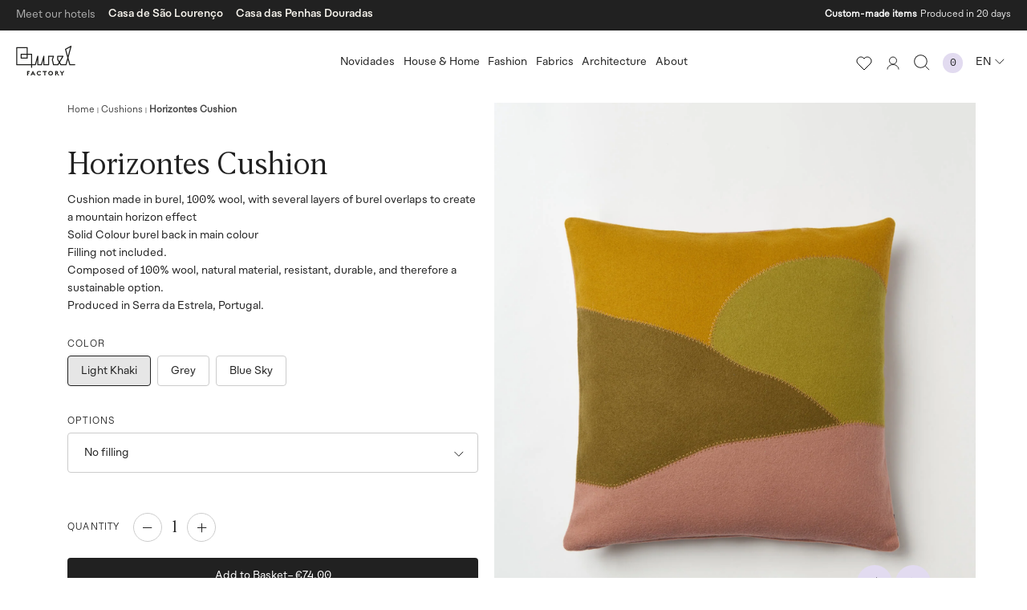

--- FILE ---
content_type: text/html; charset=utf-8
request_url: https://burelfactory.com/en-es/collections/cushions-1/products/horizon-cushion
body_size: 86929
content:
<!doctype html>
<html>
  <head>
    <script id="pandectes-rules">   /* PANDECTES-GDPR: DO NOT MODIFY AUTO GENERATED CODE OF THIS SCRIPT */      window.PandectesSettings = {"store":{"plan":"basic","theme":"Burel/stage","primaryLocale":"pt","adminMode":false},"tsPublished":1707150247,"declaration":{"showPurpose":false,"showProvider":false,"declIntroText":"Usamos cookies para otimizar a funcionalidade do site, analisar o desempenho e fornecer uma experiência personalizada para você. Alguns cookies são essenciais para que o site funcione e funcione corretamente. Esses cookies não podem ser desativados. Nesta janela pode gerir a sua preferência de cookies.","showDateGenerated":true},"language":{"languageMode":"Single","fallbackLanguage":"pt","languageDetection":"browser","languagesSupported":[]},"texts":{"managed":{"headerText":{"pt":"Nós respeitamos sua privacidade"},"consentText":{"pt":"Este site usa cookies para garantir que você obtenha a melhor experiência."},"dismissButtonText":{"pt":"OK"},"linkText":{"pt":"Saber mais"},"imprintText":{"pt":"Imprimir"},"preferencesButtonText":{"pt":"Preferências"},"allowButtonText":{"pt":"Aceitar"},"denyButtonText":{"pt":"Declínio"},"leaveSiteButtonText":{"pt":"Saia deste site"},"cookiePolicyText":{"pt":"Política de Cookies"},"preferencesPopupTitleText":{"pt":"Gerenciar preferências de consentimento"},"preferencesPopupIntroText":{"pt":"Usamos cookies para otimizar a funcionalidade do site, analisar o desempenho e fornecer uma experiência personalizada para você. Alguns cookies são essenciais para que o site funcione e funcione corretamente. Esses cookies não podem ser desativados. Nesta janela você pode gerenciar sua preferência de cookies."},"preferencesPopupCloseButtonText":{"pt":"Fechar"},"preferencesPopupAcceptAllButtonText":{"pt":"Aceitar tudo"},"preferencesPopupRejectAllButtonText":{"pt":"Rejeitar tudo"},"preferencesPopupSaveButtonText":{"pt":"Salvar preferências"},"accessSectionTitleText":{"pt":"Portabilidade de dados"},"accessSectionParagraphText":{"pt":"Você tem o direito de acessar seus dados a qualquer momento."},"rectificationSectionTitleText":{"pt":"Retificação de Dados"},"rectificationSectionParagraphText":{"pt":"Você tem o direito de solicitar que seus dados sejam atualizados sempre que considerar apropriado."},"erasureSectionTitleText":{"pt":"Direito de ser esquecido"},"erasureSectionParagraphText":{"pt":"Você tem o direito de solicitar que todos os seus dados sejam apagados. Depois disso, você não poderá mais acessar sua conta."},"declIntroText":{"pt":"Usamos cookies para otimizar a funcionalidade do site, analisar o desempenho e fornecer uma experiência personalizada para você. Alguns cookies são essenciais para que o site funcione e funcione corretamente. Esses cookies não podem ser desativados. Nesta janela pode gerir a sua preferência de cookies."}},"categories":{"strictlyNecessaryCookiesTitleText":{"pt":"Cookies estritamente necessários"},"functionalityCookiesTitleText":{"pt":"Cookies funcionais"},"performanceCookiesTitleText":{"pt":"Cookies de desempenho"},"targetingCookiesTitleText":{"pt":"Cookies de segmentação"},"unclassifiedCookiesTitleText":{"pt":"Cookies não classificados"},"strictlyNecessaryCookiesDescriptionText":{"pt":"Esses cookies são essenciais para permitir que você navegue pelo site e use seus recursos, como acessar áreas seguras do site. O site não pode funcionar corretamente sem esses cookies."},"functionalityCookiesDescriptionText":{"pt":"Esses cookies permitem que o site forneça funcionalidade e personalização aprimoradas. Eles podem ser definidos por nós ou por fornecedores terceiros cujos serviços adicionamos às nossas páginas. Se você não permitir esses cookies, alguns ou todos esses serviços podem não funcionar corretamente."},"performanceCookiesDescriptionText":{"pt":"Esses cookies nos permitem monitorar e melhorar o desempenho do nosso site. Por exemplo, eles nos permitem contar visitas, identificar fontes de tráfego e ver quais partes do site são mais populares."},"targetingCookiesDescriptionText":{"pt":"Esses cookies podem ser definidos em nosso site por nossos parceiros de publicidade. Eles podem ser usados por essas empresas para construir um perfil de seus interesses e mostrar anúncios relevantes em outros sites. Eles não armazenam informações pessoais diretamente, mas se baseiam na identificação exclusiva de seu navegador e dispositivo de Internet. Se você não permitir esses cookies, terá publicidade menos direcionada."},"unclassifiedCookiesDescriptionText":{"pt":"Cookies não classificados são cookies que estamos em processo de classificação, juntamente com os fornecedores de cookies individuais."}},"auto":{"declName":{"pt":"Nome"},"declPath":{"pt":"Caminho"},"declType":{"pt":"Modelo"},"declDomain":{"pt":"Domínio"},"declPurpose":{"pt":"Propósito"},"declProvider":{"pt":"Fornecedor"},"declRetention":{"pt":"Retenção"},"declFirstParty":{"pt":"Origem"},"declThirdParty":{"pt":"Terceiro"},"declSeconds":{"pt":"segundos"},"declMinutes":{"pt":"minutos"},"declHours":{"pt":"horas"},"declDays":{"pt":"dias"},"declMonths":{"pt":"meses"},"declYears":{"pt":"anos"},"declSession":{"pt":"Sessão"},"cookiesDetailsText":{"pt":"Detalhes de cookies"},"preferencesPopupAlwaysAllowedText":{"pt":"Sempre permitido"},"submitButton":{"pt":"Enviar"},"submittingButton":{"pt":"Enviando ..."},"cancelButton":{"pt":"Cancelar"},"guestsSupportInfoText":{"pt":"Faça login com sua conta de cliente para prosseguir."},"guestsSupportEmailPlaceholder":{"pt":"Endereço de e-mail"},"guestsSupportEmailValidationError":{"pt":"E-mail não é válido"},"guestsSupportEmailSuccessTitle":{"pt":"Obrigado pelo seu pedido"},"guestsSupportEmailFailureTitle":{"pt":"Ocorreu um problema"},"guestsSupportEmailSuccessMessage":{"pt":"Caso você esteja cadastrado como cliente desta loja, em breve receberá um e-mail com instruções de como proceder."},"guestsSupportEmailFailureMessage":{"pt":"Sua solicitação não foi enviada. Tente novamente e se o problema persistir, entre em contato com o proprietário da loja para obter ajuda."},"confirmationSuccessTitle":{"pt":"Sua solicitação foi verificada"},"confirmationFailureTitle":{"pt":"Ocorreu um problema"},"confirmationSuccessMessage":{"pt":"Em breve entraremos em contato com você sobre sua solicitação."},"confirmationFailureMessage":{"pt":"Sua solicitação não foi verificada. Tente novamente e se o problema persistir, entre em contato com o proprietário da loja para obter ajuda"},"consentSectionTitleText":{"pt":"Seu consentimento de cookies"},"consentSectionNoConsentText":{"pt":"Você não concordou com a política de cookies deste site."},"consentSectionConsentedText":{"pt":"Você consentiu com a política de cookies deste site em"},"consentStatus":{"pt":"preferência de consentimento"},"consentDate":{"pt":"Data de consentimento"},"consentId":{"pt":"ID de consentimento"},"consentSectionChangeConsentActionText":{"pt":"Alterar preferência de consentimento"},"accessSectionGDPRRequestsActionText":{"pt":"Solicitações de titulares de dados"},"accessSectionAccountInfoActionText":{"pt":"Dados pessoais"},"accessSectionOrdersRecordsActionText":{"pt":"Pedidos"},"accessSectionDownloadReportActionText":{"pt":"Baixar tudo"},"rectificationCommentPlaceholder":{"pt":"Descreva o que você deseja que seja atualizado"},"rectificationCommentValidationError":{"pt":"O comentário é obrigatório"},"rectificationSectionEditAccountActionText":{"pt":"Solicite uma atualização"},"erasureSectionRequestDeletionActionText":{"pt":"Solicitar exclusão de dados pessoais"}}},"library":{"previewMode":false,"fadeInTimeout":0,"defaultBlocked":7,"showLink":true,"showImprintLink":false,"enabled":true,"cookie":{"name":"_pandectes_gdpr","expiryDays":365,"secure":true,"domain":""},"dismissOnScroll":false,"dismissOnWindowClick":false,"dismissOnTimeout":false,"palette":{"popup":{"background":"#FFFFFF","backgroundForCalculations":{"a":1,"b":255,"g":255,"r":255},"text":"#000000"},"button":{"background":"transparent","backgroundForCalculations":{"a":1,"b":255,"g":255,"r":255},"text":"#000000","textForCalculation":{"a":1,"b":0,"g":0,"r":0},"border":"#000000"}},"content":{"href":"https://burelonlineshop.myshopify.com/policies/privacy-policy","imprintHref":"/","close":"&#10005;","target":"","logo":"<img class=\"cc-banner-logo\" height=\"40\" width=\"40\" src=\"https://cdn.shopify.com/s/files/1/0550/0964/0503/t/46/assets/pandectes-logo.png?v=1707150148\" alt=\"Burel Factory\" />"},"window":"<div role=\"dialog\" aria-live=\"polite\" aria-label=\"cookieconsent\" aria-describedby=\"cookieconsent:desc\" id=\"pandectes-banner\" class=\"cc-window-wrapper cc-top-wrapper\"><div class=\"pd-cookie-banner-window cc-window {{classes}}\"><!--googleoff: all-->{{children}}<!--googleon: all--></div></div>","compliance":{"opt-both":"<div class=\"cc-compliance cc-highlight\">{{deny}}{{allow}}</div>"},"type":"opt-both","layouts":{"basic":"{{logo}}{{messagelink}}{{compliance}}{{close}}"},"position":"top","theme":"wired","revokable":true,"animateRevokable":false,"revokableReset":false,"revokableLogoUrl":"https://cdn.shopify.com/s/files/1/0550/0964/0503/t/46/assets/pandectes-reopen-logo.png?v=1707150149","revokablePlacement":"bottom-left","revokableMarginHorizontal":15,"revokableMarginVertical":15,"static":false,"autoAttach":true,"hasTransition":true,"blacklistPage":[""]},"geolocation":{"brOnly":false,"caOnly":false,"chOnly":false,"euOnly":false,"jpOnly":false,"thOnly":false,"canadaOnly":false,"globalVisibility":true},"dsr":{"guestsSupport":false,"accessSectionDownloadReportAuto":false},"banner":{"resetTs":1707150147,"extraCss":"        .cc-banner-logo {max-width: 24em!important;}    @media(min-width: 768px) {.cc-window.cc-floating{max-width: 24em!important;width: 24em!important;}}    .cc-message, .cc-header, .cc-logo {text-align: left}    .cc-window-wrapper{z-index: 2147483647;}    .cc-window{z-index: 2147483647;font-family: inherit;}    .cc-header{font-family: inherit;}    .pd-cp-ui{font-family: inherit; background-color: #FFFFFF;color:#000000;}    button.pd-cp-btn, a.pd-cp-btn{}    input + .pd-cp-preferences-slider{background-color: rgba(0, 0, 0, 0.3)}    .pd-cp-scrolling-section::-webkit-scrollbar{background-color: rgba(0, 0, 0, 0.3)}    input:checked + .pd-cp-preferences-slider{background-color: rgba(0, 0, 0, 1)}    .pd-cp-scrolling-section::-webkit-scrollbar-thumb {background-color: rgba(0, 0, 0, 1)}    .pd-cp-ui-close{color:#000000;}    .pd-cp-preferences-slider:before{background-color: #FFFFFF}    .pd-cp-title:before {border-color: #000000!important}    .pd-cp-preferences-slider{background-color:#000000}    .pd-cp-toggle{color:#000000!important}    @media(max-width:699px) {.pd-cp-ui-close-top svg {fill: #000000}}    .pd-cp-toggle:hover,.pd-cp-toggle:visited,.pd-cp-toggle:active{color:#000000!important}    .pd-cookie-banner-window {box-shadow: 0 0 18px rgb(0 0 0 / 20%);}  ","customJavascript":null,"showPoweredBy":false,"hybridStrict":false,"cookiesBlockedByDefault":"7","isActive":false,"implicitSavePreferences":false,"cookieIcon":false,"blockBots":false,"showCookiesDetails":true,"hasTransition":true,"blockingPage":false,"showOnlyLandingPage":false,"leaveSiteUrl":"https://www.google.com","linkRespectStoreLang":false},"cookies":{"0":[{"name":"keep_alive","domain":"burelfactory.com","path":"/","provider":"Shopify","firstParty":true,"retention":"30 minute(s)","expires":30,"unit":"declMinutes","purpose":{"pt":"Usado em conexão com a localização do comprador."}},{"name":"secure_customer_sig","domain":"burelfactory.com","path":"/","provider":"Shopify","firstParty":true,"retention":"1 year(s)","expires":1,"unit":"declYears","purpose":{"pt":"Usado em conexão com o login do cliente."}},{"name":"localization","domain":"burelfactory.com","path":"/","provider":"Shopify","firstParty":true,"retention":"1 year(s)","expires":1,"unit":"declYears","purpose":{"pt":"Localização da loja da Shopify"}},{"name":"_cmp_a","domain":".burelfactory.com","path":"/","provider":"Shopify","firstParty":true,"retention":"1 day(s)","expires":1,"unit":"declDays","purpose":{"pt":"Usado para gerenciar as configurações de privacidade do cliente."}},{"name":"_tracking_consent","domain":".burelfactory.com","path":"/","provider":"Shopify","firstParty":true,"retention":"1 year(s)","expires":1,"unit":"declYears","purpose":{"pt":"Preferências de rastreamento."}},{"name":"_secure_session_id","domain":"burelfactory.com","path":"/","provider":"Shopify","firstParty":true,"retention":"1 month(s)","expires":1,"unit":"declMonths","purpose":{"pt":"Usado em conexão com a navegação através de uma vitrine."}}],"1":[{"name":"_pinterest_ct_ua","domain":".ct.pinterest.com","path":"/","provider":"Pinterest","firstParty":false,"retention":"1 year(s)","expires":1,"unit":"declYears","purpose":{"pt":"Usado para agrupar ações nas páginas."}}],"2":[{"name":"_shopify_y","domain":".burelfactory.com","path":"/","provider":"Shopify","firstParty":true,"retention":"1 year(s)","expires":1,"unit":"declYears","purpose":{"pt":"Análise da Shopify."}},{"name":"_orig_referrer","domain":".burelfactory.com","path":"/","provider":"Shopify","firstParty":true,"retention":"2 ","expires":2,"unit":"declSession","purpose":{"pt":"Rastreia páginas de destino."}},{"name":"_landing_page","domain":".burelfactory.com","path":"/","provider":"Shopify","firstParty":true,"retention":"2 ","expires":2,"unit":"declSession","purpose":{"pt":"Rastreia páginas de destino."}},{"name":"_ga","domain":".burelfactory.com","path":"/","provider":"Google","firstParty":true,"retention":"1 year(s)","expires":1,"unit":"declYears","purpose":{"pt":"O cookie é definido pelo Google Analytics com funcionalidade desconhecida"}},{"name":"_shopify_s","domain":".burelfactory.com","path":"/","provider":"Shopify","firstParty":true,"retention":"30 minute(s)","expires":30,"unit":"declMinutes","purpose":{"pt":"Análise da Shopify."}},{"name":"_shopify_sa_t","domain":".burelfactory.com","path":"/","provider":"Shopify","firstParty":true,"retention":"30 minute(s)","expires":30,"unit":"declMinutes","purpose":{"pt":"Shopify análises relacionadas a marketing e referências."}},{"name":"_shopify_sa_p","domain":".burelfactory.com","path":"/","provider":"Shopify","firstParty":true,"retention":"30 minute(s)","expires":30,"unit":"declMinutes","purpose":{"pt":"Shopify análises relacionadas a marketing e referências."}},{"name":"_shopify_s","domain":"com","path":"/","provider":"Shopify","firstParty":false,"retention":"Session","expires":1,"unit":"declSeconds","purpose":{"pt":"Análise da Shopify."}},{"name":"_boomr_clss","domain":"https://burelfactory.com","path":"/","provider":"Shopify","firstParty":true,"retention":"Persistent","expires":1,"unit":"declYears","purpose":{"pt":"Usado para monitorar e otimizar o desempenho das lojas Shopify."}},{"name":"_ga_27F4MQ37K3","domain":".burelfactory.com","path":"/","provider":"Google","firstParty":true,"retention":"1 year(s)","expires":1,"unit":"declYears","purpose":{"pt":""}},{"name":"_ga_J7N0NNGBBG","domain":".burelfactory.com","path":"/","provider":"Google","firstParty":true,"retention":"1 year(s)","expires":1,"unit":"declYears","purpose":{"pt":""}}],"4":[{"name":"wpm-domain-test","domain":"com","path":"/","provider":"Shopify","firstParty":false,"retention":"Session","expires":1,"unit":"declSeconds","purpose":{"pt":"Usado para testar o armazenamento de parâmetros sobre produtos adicionados ao carrinho ou moeda de pagamento"}},{"name":"wpm-domain-test","domain":"burelfactory.com","path":"/","provider":"Shopify","firstParty":true,"retention":"Session","expires":1,"unit":"declSeconds","purpose":{"pt":"Usado para testar o armazenamento de parâmetros sobre produtos adicionados ao carrinho ou moeda de pagamento"}},{"name":"_fbp","domain":".burelfactory.com","path":"/","provider":"Facebook","firstParty":true,"retention":"3 month(s)","expires":3,"unit":"declMonths","purpose":{"pt":"Cookie é colocado pelo Facebook para rastrear visitas em sites."}},{"name":"_pin_unauth","domain":".burelfactory.com","path":"/","provider":"Pinterest","firstParty":true,"retention":"1 year(s)","expires":1,"unit":"declYears","purpose":{"pt":"Usado para agrupar ações de usuários que não podem ser identificados pelo Pinterest."}},{"name":"lastExternalReferrerTime","domain":"https://burelfactory.com","path":"/","provider":"Facebook","firstParty":true,"retention":"Persistent","expires":1,"unit":"declYears","purpose":{"pt":"Contém o carimbo de data/hora da última atualização do cookie lastExternalReferrer."}},{"name":"lastExternalReferrer","domain":"https://burelfactory.com","path":"/","provider":"Facebook","firstParty":true,"retention":"Persistent","expires":1,"unit":"declYears","purpose":{"pt":"Detecta como o usuário chegou ao site registrando seu último endereço URL."}}],"8":[{"name":"ar_debug","domain":".pinterest.com","path":"/","provider":"Unknown","firstParty":false,"retention":"1 year(s)","expires":1,"unit":"declYears","purpose":{"pt":""}},{"name":"klarnaosm_user_locale","domain":"https://burelfactory.com","path":"/","provider":"Unknown","firstParty":true,"retention":"Persistent","expires":1,"unit":"declYears","purpose":{"pt":""}},{"name":"__klarna_sdk_version","domain":"https://burelfactory.com","path":"/","provider":"Unknown","firstParty":true,"retention":"Persistent","expires":1,"unit":"declYears","purpose":{"pt":""}},{"name":"local-storage-test","domain":"https://burelfactory.com","path":"/","provider":"Unknown","firstParty":true,"retention":"Persistent","expires":1,"unit":"declYears","purpose":{"pt":""}},{"name":"test","domain":"https://burelfactory.com","path":"/","provider":"Unknown","firstParty":true,"retention":"Persistent","expires":1,"unit":"declYears","purpose":{"pt":""}},{"name":"__klarna_sdk_default-config","domain":"https://burelfactory.com","path":"/","provider":"Unknown","firstParty":true,"retention":"Session","expires":1,"unit":"declYears","purpose":{"pt":""}},{"name":"is_eu","domain":"https://burelfactory.com","path":"/","provider":"Unknown","firstParty":true,"retention":"Session","expires":1,"unit":"declYears","purpose":{"pt":""}},{"name":"__klarna_sdk_identity-api","domain":"https://burelfactory.com","path":"/","provider":"Unknown","firstParty":true,"retention":"Session","expires":1,"unit":"declYears","purpose":{"pt":""}}]},"blocker":{"isActive":false,"googleConsentMode":{"id":"","analyticsId":"","isActive":false,"adStorageCategory":4,"analyticsStorageCategory":2,"personalizationStorageCategory":1,"functionalityStorageCategory":1,"customEvent":true,"securityStorageCategory":0,"redactData":true,"urlPassthrough":false,"dataLayerProperty":"dataLayer"},"facebookPixel":{"id":"","isActive":false,"ldu":false},"rakuten":{"isActive":false,"cmp":false,"ccpa":false},"gpcIsActive":false,"defaultBlocked":7,"patterns":{"whiteList":[],"blackList":{"1":[],"2":[],"4":[],"8":[]},"iframesWhiteList":[],"iframesBlackList":{"1":[],"2":[],"4":[],"8":[]},"beaconsWhiteList":[],"beaconsBlackList":{"1":[],"2":[],"4":[],"8":[]}}}}      !function(){"use strict";window.PandectesRules=window.PandectesRules||{},window.PandectesRules.manualBlacklist={1:[],2:[],4:[]},window.PandectesRules.blacklistedIFrames={1:[],2:[],4:[]},window.PandectesRules.blacklistedCss={1:[],2:[],4:[]},window.PandectesRules.blacklistedBeacons={1:[],2:[],4:[]};var e="javascript/blocked",t="_pandectes_gdpr";function n(e){return new RegExp(e.replace(/[/\\.+?$()]/g,"\\$&").replace("*","(.*)"))}var a=function(e){try{return JSON.parse(e)}catch(e){return!1}},r=function(e){var t=arguments.length>1&&void 0!==arguments[1]?arguments[1]:"log",n=new URLSearchParams(window.location.search);n.get("log")&&console[t]("PandectesRules: ".concat(e))};function i(e,t){var n=Object.keys(e);if(Object.getOwnPropertySymbols){var a=Object.getOwnPropertySymbols(e);t&&(a=a.filter((function(t){return Object.getOwnPropertyDescriptor(e,t).enumerable}))),n.push.apply(n,a)}return n}function o(e){for(var t=1;t<arguments.length;t++){var n=null!=arguments[t]?arguments[t]:{};t%2?i(Object(n),!0).forEach((function(t){s(e,t,n[t])})):Object.getOwnPropertyDescriptors?Object.defineProperties(e,Object.getOwnPropertyDescriptors(n)):i(Object(n)).forEach((function(t){Object.defineProperty(e,t,Object.getOwnPropertyDescriptor(n,t))}))}return e}function s(e,t,n){return t in e?Object.defineProperty(e,t,{value:n,enumerable:!0,configurable:!0,writable:!0}):e[t]=n,e}function c(e,t){return function(e){if(Array.isArray(e))return e}(e)||function(e,t){var n=null==e?null:"undefined"!=typeof Symbol&&e[Symbol.iterator]||e["@@iterator"];if(null==n)return;var a,r,i=[],o=!0,s=!1;try{for(n=n.call(e);!(o=(a=n.next()).done)&&(i.push(a.value),!t||i.length!==t);o=!0);}catch(e){s=!0,r=e}finally{try{o||null==n.return||n.return()}finally{if(s)throw r}}return i}(e,t)||u(e,t)||function(){throw new TypeError("Invalid attempt to destructure non-iterable instance.\nIn order to be iterable, non-array objects must have a [Symbol.iterator]() method.")}()}function l(e){return function(e){if(Array.isArray(e))return d(e)}(e)||function(e){if("undefined"!=typeof Symbol&&null!=e[Symbol.iterator]||null!=e["@@iterator"])return Array.from(e)}(e)||u(e)||function(){throw new TypeError("Invalid attempt to spread non-iterable instance.\nIn order to be iterable, non-array objects must have a [Symbol.iterator]() method.")}()}function u(e,t){if(e){if("string"==typeof e)return d(e,t);var n=Object.prototype.toString.call(e).slice(8,-1);return"Object"===n&&e.constructor&&(n=e.constructor.name),"Map"===n||"Set"===n?Array.from(e):"Arguments"===n||/^(?:Ui|I)nt(?:8|16|32)(?:Clamped)?Array$/.test(n)?d(e,t):void 0}}function d(e,t){(null==t||t>e.length)&&(t=e.length);for(var n=0,a=new Array(t);n<t;n++)a[n]=e[n];return a}var p=window.PandectesRulesSettings||window.PandectesSettings,f=!(void 0===window.dataLayer||!Array.isArray(window.dataLayer)||!window.dataLayer.some((function(e){return"pandectes_full_scan"===e.event})));r("userAgent -> ".concat(window.navigator.userAgent.substring(0,50)));var g=function(){var e,n=arguments.length>0&&void 0!==arguments[0]?arguments[0]:t,r="; "+document.cookie,i=r.split("; "+n+"=");if(i.length<2)e={};else{var o=i.pop(),s=o.split(";");e=window.atob(s.shift())}var c=a(e);return!1!==c?c:e}(),y=p.banner.isActive,h=p.blocker,m=h.defaultBlocked,w=h.patterns,v=g&&null!==g.preferences&&void 0!==g.preferences?g.preferences:null,b=f?0:y?null===v?m:v:0,k={1:0==(1&b),2:0==(2&b),4:0==(4&b)},L=w.blackList,S=w.whiteList,_=w.iframesBlackList,P=w.iframesWhiteList,A=w.beaconsBlackList,C=w.beaconsWhiteList,B={blackList:[],whiteList:[],iframesBlackList:{1:[],2:[],4:[],8:[]},iframesWhiteList:[],beaconsBlackList:{1:[],2:[],4:[],8:[]},beaconsWhiteList:[]};[1,2,4].map((function(e){var t;k[e]||((t=B.blackList).push.apply(t,l(L[e].length?L[e].map(n):[])),B.iframesBlackList[e]=_[e].length?_[e].map(n):[],B.beaconsBlackList[e]=A[e].length?A[e].map(n):[])})),B.whiteList=S.length?S.map(n):[],B.iframesWhiteList=P.length?P.map(n):[],B.beaconsWhiteList=C.length?C.map(n):[];var E={scripts:[],iframes:{1:[],2:[],4:[]},beacons:{1:[],2:[],4:[]},css:{1:[],2:[],4:[]}},j=function(t,n){return t&&(!n||n!==e)&&(!B.blackList||B.blackList.some((function(e){return e.test(t)})))&&(!B.whiteList||B.whiteList.every((function(e){return!e.test(t)})))},O=function(e){var t=e.getAttribute("src");return B.blackList&&B.blackList.every((function(e){return!e.test(t)}))||B.whiteList&&B.whiteList.some((function(e){return e.test(t)}))},I=function(e,t){var n=B.iframesBlackList[t],a=B.iframesWhiteList;return e&&(!n||n.some((function(t){return t.test(e)})))&&(!a||a.every((function(t){return!t.test(e)})))},R=function(e,t){var n=B.beaconsBlackList[t],a=B.beaconsWhiteList;return e&&(!n||n.some((function(t){return t.test(e)})))&&(!a||a.every((function(t){return!t.test(e)})))},T=new MutationObserver((function(e){for(var t=0;t<e.length;t++)for(var n=e[t].addedNodes,a=0;a<n.length;a++){var r=n[a],i=r.dataset&&r.dataset.cookiecategory;if(1===r.nodeType&&"LINK"===r.tagName){var o=r.dataset&&r.dataset.href;if(o&&i)switch(i){case"functionality":case"C0001":E.css[1].push(o);break;case"performance":case"C0002":E.css[2].push(o);break;case"targeting":case"C0003":E.css[4].push(o)}}}})),x=new MutationObserver((function(t){for(var n=0;n<t.length;n++)for(var a=t[n].addedNodes,r=function(t){var n=a[t],r=n.src||n.dataset&&n.dataset.src,i=n.dataset&&n.dataset.cookiecategory;if(1===n.nodeType&&"IFRAME"===n.tagName){if(r){var o=!1;I(r,1)||"functionality"===i||"C0001"===i?(o=!0,E.iframes[1].push(r)):I(r,2)||"performance"===i||"C0002"===i?(o=!0,E.iframes[2].push(r)):(I(r,4)||"targeting"===i||"C0003"===i)&&(o=!0,E.iframes[4].push(r)),o&&(n.removeAttribute("src"),n.setAttribute("data-src",r))}}else if(1===n.nodeType&&"IMG"===n.tagName){if(r){var s=!1;R(r,1)?(s=!0,E.beacons[1].push(r)):R(r,2)?(s=!0,E.beacons[2].push(r)):R(r,4)&&(s=!0,E.beacons[4].push(r)),s&&(n.removeAttribute("src"),n.setAttribute("data-src",r))}}else if(1===n.nodeType&&"LINK"===n.tagName){var c=n.dataset&&n.dataset.href;if(c&&i)switch(i){case"functionality":case"C0001":E.css[1].push(c);break;case"performance":case"C0002":E.css[2].push(c);break;case"targeting":case"C0003":E.css[4].push(c)}}else if(1===n.nodeType&&"SCRIPT"===n.tagName){var l=n.type,u=!1;if(j(r,l))u=!0;else if(r&&i)switch(i){case"functionality":case"C0001":u=!0,window.PandectesRules.manualBlacklist[1].push(r);break;case"performance":case"C0002":u=!0,window.PandectesRules.manualBlacklist[2].push(r);break;case"targeting":case"C0003":u=!0,window.PandectesRules.manualBlacklist[4].push(r)}if(u){E.scripts.push([n,l]),n.type=e;n.addEventListener("beforescriptexecute",(function t(a){n.getAttribute("type")===e&&a.preventDefault(),n.removeEventListener("beforescriptexecute",t)})),n.parentElement&&n.parentElement.removeChild(n)}}},i=0;i<a.length;i++)r(i)})),N=document.createElement,D={src:Object.getOwnPropertyDescriptor(HTMLScriptElement.prototype,"src"),type:Object.getOwnPropertyDescriptor(HTMLScriptElement.prototype,"type")};window.PandectesRules.unblockCss=function(e){var t=E.css[e]||[];t.length&&r("Unblocking CSS for ".concat(e)),t.forEach((function(e){var t=document.querySelector('link[data-href^="'.concat(e,'"]'));t.removeAttribute("data-href"),t.href=e})),E.css[e]=[]},window.PandectesRules.unblockIFrames=function(e){var t=E.iframes[e]||[];t.length&&r("Unblocking IFrames for ".concat(e)),B.iframesBlackList[e]=[],t.forEach((function(e){var t=document.querySelector('iframe[data-src^="'.concat(e,'"]'));t.removeAttribute("data-src"),t.src=e})),E.iframes[e]=[]},window.PandectesRules.unblockBeacons=function(e){var t=E.beacons[e]||[];t.length&&r("Unblocking Beacons for ".concat(e)),B.beaconsBlackList[e]=[],t.forEach((function(e){var t=document.querySelector('img[data-src^="'.concat(e,'"]'));t.removeAttribute("data-src"),t.src=e})),E.beacons[e]=[]},window.PandectesRules.unblockInlineScripts=function(e){var t=1===e?"functionality":2===e?"performance":"targeting";document.querySelectorAll('script[type="javascript/blocked"][data-cookiecategory="'.concat(t,'"]')).forEach((function(e){var t=e.textContent;e.parentNode.removeChild(e);var n=document.createElement("script");n.type="text/javascript",n.textContent=t,document.body.appendChild(n)}))},window.PandectesRules.unblock=function(t){t.length<1?(B.blackList=[],B.whiteList=[],B.iframesBlackList=[],B.iframesWhiteList=[]):(B.blackList&&(B.blackList=B.blackList.filter((function(e){return t.every((function(t){return"string"==typeof t?!e.test(t):t instanceof RegExp?e.toString()!==t.toString():void 0}))}))),B.whiteList&&(B.whiteList=[].concat(l(B.whiteList),l(t.map((function(e){if("string"==typeof e){var t=".*"+n(e)+".*";if(B.whiteList.every((function(e){return e.toString()!==t.toString()})))return new RegExp(t)}else if(e instanceof RegExp&&B.whiteList.every((function(t){return t.toString()!==e.toString()})))return e;return null})).filter(Boolean)))));for(var a=document.querySelectorAll('script[type="'.concat(e,'"]')),i=0;i<a.length;i++){var o=a[i];O(o)&&(E.scripts.push([o,"application/javascript"]),o.parentElement.removeChild(o))}var s=0;l(E.scripts).forEach((function(e,t){var n=c(e,2),a=n[0],r=n[1];if(O(a)){for(var i=document.createElement("script"),o=0;o<a.attributes.length;o++){var l=a.attributes[o];"src"!==l.name&&"type"!==l.name&&i.setAttribute(l.name,a.attributes[o].value)}i.setAttribute("src",a.src),i.setAttribute("type",r||"application/javascript"),document.head.appendChild(i),E.scripts.splice(t-s,1),s++}})),0==B.blackList.length&&0===B.iframesBlackList[1].length&&0===B.iframesBlackList[2].length&&0===B.iframesBlackList[4].length&&0===B.beaconsBlackList[1].length&&0===B.beaconsBlackList[2].length&&0===B.beaconsBlackList[4].length&&(r("Disconnecting observers"),x.disconnect(),T.disconnect())};var M,W,z=p.store.adminMode,F=p.blocker,U=F.defaultBlocked;M=function(){!function(){var e=window.Shopify.trackingConsent;if(!1!==e.shouldShowBanner()||null!==v||7!==U)try{var t=z&&!window.Shopify.AdminBarInjector,n={preferences:0==(1&b)||f||t,analytics:0==(2&b)||f||t,marketing:0==(4&b)||f||t};e.firstPartyMarketingAllowed()===n.marketing&&e.analyticsProcessingAllowed()===n.analytics&&e.preferencesProcessingAllowed()===n.preferences||e.setTrackingConsent(n,(function(e){e&&e.error?r("Shopify.customerPrivacy API - failed to setTrackingConsent"):r("Shopify.customerPrivacy API - setTrackingConsent(".concat(JSON.stringify(n),")"))}))}catch(e){r("Shopify.customerPrivacy API - exception")}}(),function(){var e=window.Shopify.trackingConsent,t=e.currentVisitorConsent();if(F.gpcIsActive&&"CCPA"===e.getRegulation()&&"no"===t.gpc&&"yes"!==t.sale_of_data){var n={sale_of_data:!1};e.setTrackingConsent(n,(function(e){e&&e.error?r("Shopify.customerPrivacy API - failed to setTrackingConsent({".concat(JSON.stringify(n),")")):r("Shopify.customerPrivacy API - setTrackingConsent(".concat(JSON.stringify(n),")"))}))}}()},W=null,window.Shopify&&window.Shopify.loadFeatures&&window.Shopify.trackingConsent?M():W=setInterval((function(){window.Shopify&&window.Shopify.loadFeatures&&(clearInterval(W),window.Shopify.loadFeatures([{name:"consent-tracking-api",version:"0.1"}],(function(e){e?r("Shopify.customerPrivacy API - failed to load"):(r("Shopify.customerPrivacy API - loaded"),r("Shopify.customerPrivacy.shouldShowBanner() -> "+window.Shopify.trackingConsent.shouldShowBanner()),M())})))}),10);var q=p.banner.isActive,J=p.blocker.googleConsentMode,H=J.isActive,$=J.customEvent,G=J.id,K=J.analyticsId,V=J.redactData,Y=J.urlPassthrough,Q=J.adStorageCategory,X=J.analyticsStorageCategory,Z=J.functionalityStorageCategory,ee=J.personalizationStorageCategory,te=J.securityStorageCategory,ne=J.dataLayerProperty,ae=void 0===ne?"dataLayer":ne;function re(){window[ae].push(arguments)}window[ae]=window[ae]||[];var ie,oe,se={hasInitialized:!1,ads_data_redaction:!1,url_passthrough:!1,data_layer_property:"dataLayer",storage:{ad_storage:"granted",ad_user_data:"granted",ad_personalization:"granted",analytics_storage:"granted",functionality_storage:"granted",personalization_storage:"granted",security_storage:"granted",wait_for_update:500}};if(q&&H){var ce=0==(b&Q)?"granted":"denied",le=0==(b&X)?"granted":"denied",ue=0==(b&Z)?"granted":"denied",de=0==(b&ee)?"granted":"denied",pe=0==(b&te)?"granted":"denied";if(se.hasInitialized=!0,se.ads_data_redaction="denied"===ce&&V,se.url_passthrough=Y,se.storage.ad_storage=ce,se.storage.ad_user_data=ce,se.storage.ad_personalization=ce,se.storage.analytics_storage=le,se.storage.functionality_storage=ue,se.storage.personalization_storage=de,se.storage.security_storage=pe,se.data_layer_property=ae||"dataLayer",se.ads_data_redaction&&re("set","ads_data_redaction",se.ads_data_redaction),se.url_passthrough&&re("set","url_passthrough",se.url_passthrough),re("consent","default",se.storage),r("Google consent mode initialized"),G.length){console.log("adding google tag manager",G,se.data_layer_property),window[se.data_layer_property].push({"gtm.start":(new Date).getTime(),event:"gtm.js"}),window[se.data_layer_property].push({"pandectes.start":(new Date).getTime(),event:"pandectes-rules.min.js"});var fe=document.createElement("script"),ge="dataLayer"!==se.data_layer_property?"&l=".concat(se.data_layer_property):"";fe.async=!0,fe.src="https://www.googletagmanager.com/gtm.js?id=".concat(G).concat(ge),document.head.appendChild(fe)}if(K.length){console.log("adding analytics"),window[se.data_layer_property].push({"pandectes.start":(new Date).getTime(),event:"pandectes-rules.min.js"});var ye=document.createElement("script");ye.async=!0,ye.src="https://www.googletagmanager.com/gtag/js?id=".concat(K),document.head.appendChild(ye),re("js",new Date),re("config",K)}}q&&$&&(oe=7===(ie=b)?"deny":0===ie?"allow":"mixed",window[ae].push({event:"Pandectes_Consent_Update",pandectes_status:oe,pandectes_categories:{C0000:"allow",C0001:k[1]?"allow":"deny",C0002:k[2]?"allow":"deny",C0003:k[4]?"allow":"deny"}}),r("PandectesCustomEvent pushed to the dataLayer")),window.PandectesRules.gcm=se;var he=p.banner.isActive,me=p.blocker.isActive;r("Blocker -> "+(me?"Active":"Inactive")),r("Banner -> "+(he?"Active":"Inactive")),r("ActualPrefs -> "+b);var we=null===v&&/\/checkouts\//.test(window.location.pathname);0!==b&&!1===f&&me&&!we?(r("Blocker will execute"),document.createElement=function(){for(var t=arguments.length,n=new Array(t),a=0;a<t;a++)n[a]=arguments[a];if("script"!==n[0].toLowerCase())return N.bind?N.bind(document).apply(void 0,n):N;var r=N.bind(document).apply(void 0,n);try{Object.defineProperties(r,{src:o(o({},D.src),{},{set:function(t){j(t,r.type)&&D.type.set.call(this,e),D.src.set.call(this,t)}}),type:o(o({},D.type),{},{get:function(){var t=D.type.get.call(this);return t===e||j(this.src,t)?null:t},set:function(t){var n=j(r.src,r.type)?e:t;D.type.set.call(this,n)}})}),r.setAttribute=function(t,n){if("type"===t){var a=j(r.src,r.type)?e:n;D.type.set.call(r,a)}else"src"===t?(j(n,r.type)&&D.type.set.call(r,e),D.src.set.call(r,n)):HTMLScriptElement.prototype.setAttribute.call(r,t,n)}}catch(e){console.warn("Yett: unable to prevent script execution for script src ",r.src,".\n",'A likely cause would be because you are using a third-party browser extension that monkey patches the "document.createElement" function.')}return r},x.observe(document.documentElement,{childList:!0,subtree:!0}),T.observe(document.documentElement,{childList:!0,subtree:!0})):r("Blocker will not execute")}();
</script>
    <!-- Geofencing -->

    
    <script src="//burelfactory.com/cdn/shop/t/46/assets/gsap.min.js?v=98399229928229536421759229642"></script>
    <script src="//burelfactory.com/cdn/shop/t/46/assets/jquery-3.3.1.min.js?v=89264165447073588911694627494" defer></script>
    <script src="//burelfactory.com/cdn/shop/t/46/assets/application.js?v=147827155287696848921767874895" defer></script>
    <script src="//burelfactory.com/cdn/shop/t/46/assets/animations.js?v=161889935896452636971768935868" defer></script>
    <!-- Google tag (gtag.js) -->
    <script async src="https://www.googletagmanager.com/gtag/js?id=UA-84224187-1"></script>
    <script>
      window.dataLayer = window.dataLayer || [];
      function gtag() {
        dataLayer.push(arguments);
      }
      gtag('js', new Date());

      gtag('config', 'UA-84224187-1');
    </script>
    <!-- Google tag (gtag.js) -->
    <script async src="https://www.googletagmanager.com/gtag/js?id=G-27F4MQ37K3"></script>

    <script>
      window.dataLayer = window.dataLayer || [];
      function gtag() {
        dataLayer.push(arguments);
      }
      gtag('js', new Date());

      gtag('config', 'G-27F4MQ37K3');
    </script>

    <title>Horizontes Cushion</title>
    <link
      rel="shortcut icon"
      href="https://cdn.shopify.com/s/files/1/0550/0964/0503/files/favicon.ico?v=1675114192"
      type="image/x-icon"
    >
    <meta charset="utf-8">
    <meta http-equiv="X-UA-Compatible" content="IE=edge,chrome=1">
    <meta name="viewport" content="width=device-width, initial-scale=1.0">
    <meta name="description" content="Cushion made in burel, 100% wool, with several layers of burel overlaps to create a mountain horizon effect Solid Colour burel back in main colour Filling not included.  Composed of 100% wool, natural material, resistant, durable, and therefore a sustainable option. Produced in Serra da Estrela, Portugal.">

    <!-- Google Tag Manager -->

    <script>
      (function (w, d, s, l, i) {
        w[l] = w[l] || [];
        w[l].push({ 'gtm.start': new Date().getTime(), event: 'gtm.js' });
        var f = d.getElementsByTagName(s)[0],
          j = d.createElement(s),
          dl = l != 'dataLayer' ? '&l=' + l : '';
        j.async = true;
        j.src = 'https://www.googletagmanager.com/gtm.js?id=' + i + dl;
        f.parentNode.insertBefore(j, f);
      })(window, document, 'script', 'dataLayer', 'GTM-NLFW7T9');
    </script>

    <!-- End Google Tag Manager -->

    
    <link rel="canonical" href="https://burelfactory.com/pt-pt/products/horizon-cushion">
      
        <link rel="alternate" hreflang="pt-PT" href="/en-es/collections/cushions-1/products/horizon-cushion">
      
        <link rel="alternate" hreflang="en" href="/en-es/collections/cushions-1/products/horizon-cushion">
      
        <link rel="alternate" hreflang="es" href="/en-es/collections/cushions-1/products/horizon-cushion">
      
        <link rel="alternate" hreflang="de" href="/en-es/collections/cushions-1/products/horizon-cushion">
      
      <link rel="alternate" hreflang="x-default" href="/en-es/collections/cushions-1/products/horizon-cushion">
    

    
    
    


    <!-- Open Graph / Facebook -->
    <meta property="og:type" content="product">
    <meta property="og:url" content="https://burelfactory.com/en-es/products/horizon-cushion">
    <meta property="og:title" content="Horizontes Cushion">
    <meta property="og:description" content="Cushion made in burel, 100% wool, with several layers of burel overlaps to create a mountain horizon effect Solid Colour burel back in main colour Filling not included.  Composed of 100% wool, natu...">
    
      <meta property="og:image" content="//burelfactory.com/cdn/shop/products/almofada-horizontes-rosa-velho.jpg?v=1741780565&width=1200">
      <meta property="og:image:secure_url" content="//burelfactory.com/cdn/shop/products/almofada-horizontes-rosa-velho.jpg?v=1741780565&width=1200">
      <meta property="og:image:width" content="1200">
      <meta property="og:image:height" content="630">
    
    <meta property="og:site_name" content="Burel Factory">
    <meta property="og:locale" content="en">

    <!-- Twitter Card -->
    <meta name="twitter:card" content="summary_large_image">
    <meta name="twitter:url" content="https://burelfactory.com/en-es/products/horizon-cushion">
    <meta name="twitter:title" content="Horizontes Cushion">
    <meta name="twitter:description" content="Cushion made in burel, 100% wool, with several layers of burel overlaps to create a mountain horizon effect Solid Colour burel back in main colour Filling not included.  Composed of 100% wool, natu...">
    
      <meta name="twitter:image" content="//burelfactory.com/cdn/shop/products/almofada-horizontes-rosa-velho.jpg?v=1741780565&width=1200">
    


    <link href="//burelfactory.com/cdn/shop/t/46/assets/main.css?v=17288858415303319901769084680" rel="stylesheet" type="text/css" media="all" />
    
    <link href="//burelfactory.com/cdn/shop/t/46/assets/photoswipe.css?v=101769887917903893081695227367" rel="stylesheet" type="text/css" media="all" />

    <meta
      name="viewport"
      content="width=device-width,initial-scale=1,shrink-to-fit=no"
    >

    <script>window.performance && window.performance.mark && window.performance.mark('shopify.content_for_header.start');</script><meta name="google-site-verification" content="q08uOvIyvSZqvombWgd6-QRVzLHgbhx-PRksvH214WA">
<meta id="shopify-digital-wallet" name="shopify-digital-wallet" content="/55009640503/digital_wallets/dialog">
<meta name="shopify-checkout-api-token" content="0afd467f81ca616299520e2ba6b4bb0c">
<meta id="in-context-paypal-metadata" data-shop-id="55009640503" data-venmo-supported="false" data-environment="production" data-locale="en_US" data-paypal-v4="true" data-currency="EUR">
<link rel="alternate" hreflang="x-default" href="https://burelfactory.com/products/horizon-cushion">
<link rel="alternate" hreflang="pt" href="https://burelfactory.com/products/horizon-cushion">
<link rel="alternate" hreflang="en" href="https://burelfactory.com/en/products/horizon-cushion">
<link rel="alternate" hreflang="es" href="https://burelfactory.com/es/products/horizon-cushion">
<link rel="alternate" hreflang="de" href="https://burelfactory.com/de/products/horizon-cushion">
<link rel="alternate" hreflang="pt-ES" href="https://burelfactory.com/pt-es/products/horizon-cushion">
<link rel="alternate" hreflang="en-ES" href="https://burelfactory.com/en-es/products/horizon-cushion">
<link rel="alternate" hreflang="es-ES" href="https://burelfactory.com/es-es/products/horizon-cushion">
<link rel="alternate" hreflang="de-ES" href="https://burelfactory.com/de-es/products/horizon-cushion">
<link rel="alternate" type="application/json+oembed" href="https://burelfactory.com/en-es/products/horizon-cushion.oembed">
<script async="async" src="/checkouts/internal/preloads.js?locale=en-ES"></script>
<link rel="preconnect" href="https://shop.app" crossorigin="anonymous">
<script async="async" src="https://shop.app/checkouts/internal/preloads.js?locale=en-ES&shop_id=55009640503" crossorigin="anonymous"></script>
<script id="apple-pay-shop-capabilities" type="application/json">{"shopId":55009640503,"countryCode":"PT","currencyCode":"EUR","merchantCapabilities":["supports3DS"],"merchantId":"gid:\/\/shopify\/Shop\/55009640503","merchantName":"Burel Factory","requiredBillingContactFields":["postalAddress","email","phone"],"requiredShippingContactFields":["postalAddress","email","phone"],"shippingType":"shipping","supportedNetworks":["visa","maestro","masterCard","amex"],"total":{"type":"pending","label":"Burel Factory","amount":"1.00"},"shopifyPaymentsEnabled":true,"supportsSubscriptions":true}</script>
<script id="shopify-features" type="application/json">{"accessToken":"0afd467f81ca616299520e2ba6b4bb0c","betas":["rich-media-storefront-analytics"],"domain":"burelfactory.com","predictiveSearch":true,"shopId":55009640503,"locale":"en"}</script>
<script>var Shopify = Shopify || {};
Shopify.shop = "burelonlineshop.myshopify.com";
Shopify.locale = "en";
Shopify.currency = {"active":"EUR","rate":"1.0"};
Shopify.country = "ES";
Shopify.theme = {"name":"Burel\/stage","id":152975606105,"schema_name":"Themekit template theme","schema_version":"1.0.0","theme_store_id":null,"role":"main"};
Shopify.theme.handle = "null";
Shopify.theme.style = {"id":null,"handle":null};
Shopify.cdnHost = "burelfactory.com/cdn";
Shopify.routes = Shopify.routes || {};
Shopify.routes.root = "/en-es/";</script>
<script type="module">!function(o){(o.Shopify=o.Shopify||{}).modules=!0}(window);</script>
<script>!function(o){function n(){var o=[];function n(){o.push(Array.prototype.slice.apply(arguments))}return n.q=o,n}var t=o.Shopify=o.Shopify||{};t.loadFeatures=n(),t.autoloadFeatures=n()}(window);</script>
<script>
  window.ShopifyPay = window.ShopifyPay || {};
  window.ShopifyPay.apiHost = "shop.app\/pay";
  window.ShopifyPay.redirectState = null;
</script>
<script id="shop-js-analytics" type="application/json">{"pageType":"product"}</script>
<script defer="defer" async type="module" src="//burelfactory.com/cdn/shopifycloud/shop-js/modules/v2/client.init-shop-cart-sync_BT-GjEfc.en.esm.js"></script>
<script defer="defer" async type="module" src="//burelfactory.com/cdn/shopifycloud/shop-js/modules/v2/chunk.common_D58fp_Oc.esm.js"></script>
<script defer="defer" async type="module" src="//burelfactory.com/cdn/shopifycloud/shop-js/modules/v2/chunk.modal_xMitdFEc.esm.js"></script>
<script type="module">
  await import("//burelfactory.com/cdn/shopifycloud/shop-js/modules/v2/client.init-shop-cart-sync_BT-GjEfc.en.esm.js");
await import("//burelfactory.com/cdn/shopifycloud/shop-js/modules/v2/chunk.common_D58fp_Oc.esm.js");
await import("//burelfactory.com/cdn/shopifycloud/shop-js/modules/v2/chunk.modal_xMitdFEc.esm.js");

  window.Shopify.SignInWithShop?.initShopCartSync?.({"fedCMEnabled":true,"windoidEnabled":true});

</script>
<script>
  window.Shopify = window.Shopify || {};
  if (!window.Shopify.featureAssets) window.Shopify.featureAssets = {};
  window.Shopify.featureAssets['shop-js'] = {"shop-cart-sync":["modules/v2/client.shop-cart-sync_DZOKe7Ll.en.esm.js","modules/v2/chunk.common_D58fp_Oc.esm.js","modules/v2/chunk.modal_xMitdFEc.esm.js"],"init-fed-cm":["modules/v2/client.init-fed-cm_B6oLuCjv.en.esm.js","modules/v2/chunk.common_D58fp_Oc.esm.js","modules/v2/chunk.modal_xMitdFEc.esm.js"],"shop-cash-offers":["modules/v2/client.shop-cash-offers_D2sdYoxE.en.esm.js","modules/v2/chunk.common_D58fp_Oc.esm.js","modules/v2/chunk.modal_xMitdFEc.esm.js"],"shop-login-button":["modules/v2/client.shop-login-button_QeVjl5Y3.en.esm.js","modules/v2/chunk.common_D58fp_Oc.esm.js","modules/v2/chunk.modal_xMitdFEc.esm.js"],"pay-button":["modules/v2/client.pay-button_DXTOsIq6.en.esm.js","modules/v2/chunk.common_D58fp_Oc.esm.js","modules/v2/chunk.modal_xMitdFEc.esm.js"],"shop-button":["modules/v2/client.shop-button_DQZHx9pm.en.esm.js","modules/v2/chunk.common_D58fp_Oc.esm.js","modules/v2/chunk.modal_xMitdFEc.esm.js"],"avatar":["modules/v2/client.avatar_BTnouDA3.en.esm.js"],"init-windoid":["modules/v2/client.init-windoid_CR1B-cfM.en.esm.js","modules/v2/chunk.common_D58fp_Oc.esm.js","modules/v2/chunk.modal_xMitdFEc.esm.js"],"init-shop-for-new-customer-accounts":["modules/v2/client.init-shop-for-new-customer-accounts_C_vY_xzh.en.esm.js","modules/v2/client.shop-login-button_QeVjl5Y3.en.esm.js","modules/v2/chunk.common_D58fp_Oc.esm.js","modules/v2/chunk.modal_xMitdFEc.esm.js"],"init-shop-email-lookup-coordinator":["modules/v2/client.init-shop-email-lookup-coordinator_BI7n9ZSv.en.esm.js","modules/v2/chunk.common_D58fp_Oc.esm.js","modules/v2/chunk.modal_xMitdFEc.esm.js"],"init-shop-cart-sync":["modules/v2/client.init-shop-cart-sync_BT-GjEfc.en.esm.js","modules/v2/chunk.common_D58fp_Oc.esm.js","modules/v2/chunk.modal_xMitdFEc.esm.js"],"shop-toast-manager":["modules/v2/client.shop-toast-manager_DiYdP3xc.en.esm.js","modules/v2/chunk.common_D58fp_Oc.esm.js","modules/v2/chunk.modal_xMitdFEc.esm.js"],"init-customer-accounts":["modules/v2/client.init-customer-accounts_D9ZNqS-Q.en.esm.js","modules/v2/client.shop-login-button_QeVjl5Y3.en.esm.js","modules/v2/chunk.common_D58fp_Oc.esm.js","modules/v2/chunk.modal_xMitdFEc.esm.js"],"init-customer-accounts-sign-up":["modules/v2/client.init-customer-accounts-sign-up_iGw4briv.en.esm.js","modules/v2/client.shop-login-button_QeVjl5Y3.en.esm.js","modules/v2/chunk.common_D58fp_Oc.esm.js","modules/v2/chunk.modal_xMitdFEc.esm.js"],"shop-follow-button":["modules/v2/client.shop-follow-button_CqMgW2wH.en.esm.js","modules/v2/chunk.common_D58fp_Oc.esm.js","modules/v2/chunk.modal_xMitdFEc.esm.js"],"checkout-modal":["modules/v2/client.checkout-modal_xHeaAweL.en.esm.js","modules/v2/chunk.common_D58fp_Oc.esm.js","modules/v2/chunk.modal_xMitdFEc.esm.js"],"shop-login":["modules/v2/client.shop-login_D91U-Q7h.en.esm.js","modules/v2/chunk.common_D58fp_Oc.esm.js","modules/v2/chunk.modal_xMitdFEc.esm.js"],"lead-capture":["modules/v2/client.lead-capture_BJmE1dJe.en.esm.js","modules/v2/chunk.common_D58fp_Oc.esm.js","modules/v2/chunk.modal_xMitdFEc.esm.js"],"payment-terms":["modules/v2/client.payment-terms_Ci9AEqFq.en.esm.js","modules/v2/chunk.common_D58fp_Oc.esm.js","modules/v2/chunk.modal_xMitdFEc.esm.js"]};
</script>
<script>(function() {
  var isLoaded = false;
  function asyncLoad() {
    if (isLoaded) return;
    isLoaded = true;
    var urls = ["https:\/\/app.blocky-app.com\/get_script\/79d38354b62f11ee9c064207373d0bc3.js?v=346842\u0026shop=burelonlineshop.myshopify.com","https:\/\/s3.eu-west-1.amazonaws.com\/production-klarna-il-shopify-osm\/440418a345b836e034d7fd0c7b501d13e72636f1\/burelonlineshop.myshopify.com-1724427616877.js?shop=burelonlineshop.myshopify.com"];
    for (var i = 0; i < urls.length; i++) {
      var s = document.createElement('script');
      s.type = 'text/javascript';
      s.async = true;
      s.src = urls[i];
      var x = document.getElementsByTagName('script')[0];
      x.parentNode.insertBefore(s, x);
    }
  };
  if(window.attachEvent) {
    window.attachEvent('onload', asyncLoad);
  } else {
    window.addEventListener('load', asyncLoad, false);
  }
})();</script>
<script id="__st">var __st={"a":55009640503,"offset":0,"reqid":"cf36ffd9-abd6-4d18-b02d-5268706140e4-1769105263","pageurl":"burelfactory.com\/en-es\/collections\/cushions-1\/products\/horizon-cushion","u":"6c880604e9a4","p":"product","rtyp":"product","rid":6748649390135};</script>
<script>window.ShopifyPaypalV4VisibilityTracking = true;</script>
<script id="captcha-bootstrap">!function(){'use strict';const t='contact',e='account',n='new_comment',o=[[t,t],['blogs',n],['comments',n],[t,'customer']],c=[[e,'customer_login'],[e,'guest_login'],[e,'recover_customer_password'],[e,'create_customer']],r=t=>t.map((([t,e])=>`form[action*='/${t}']:not([data-nocaptcha='true']) input[name='form_type'][value='${e}']`)).join(','),a=t=>()=>t?[...document.querySelectorAll(t)].map((t=>t.form)):[];function s(){const t=[...o],e=r(t);return a(e)}const i='password',u='form_key',d=['recaptcha-v3-token','g-recaptcha-response','h-captcha-response',i],f=()=>{try{return window.sessionStorage}catch{return}},m='__shopify_v',_=t=>t.elements[u];function p(t,e,n=!1){try{const o=window.sessionStorage,c=JSON.parse(o.getItem(e)),{data:r}=function(t){const{data:e,action:n}=t;return t[m]||n?{data:e,action:n}:{data:t,action:n}}(c);for(const[e,n]of Object.entries(r))t.elements[e]&&(t.elements[e].value=n);n&&o.removeItem(e)}catch(o){console.error('form repopulation failed',{error:o})}}const l='form_type',E='cptcha';function T(t){t.dataset[E]=!0}const w=window,h=w.document,L='Shopify',v='ce_forms',y='captcha';let A=!1;((t,e)=>{const n=(g='f06e6c50-85a8-45c8-87d0-21a2b65856fe',I='https://cdn.shopify.com/shopifycloud/storefront-forms-hcaptcha/ce_storefront_forms_captcha_hcaptcha.v1.5.2.iife.js',D={infoText:'Protected by hCaptcha',privacyText:'Privacy',termsText:'Terms'},(t,e,n)=>{const o=w[L][v],c=o.bindForm;if(c)return c(t,g,e,D).then(n);var r;o.q.push([[t,g,e,D],n]),r=I,A||(h.body.append(Object.assign(h.createElement('script'),{id:'captcha-provider',async:!0,src:r})),A=!0)});var g,I,D;w[L]=w[L]||{},w[L][v]=w[L][v]||{},w[L][v].q=[],w[L][y]=w[L][y]||{},w[L][y].protect=function(t,e){n(t,void 0,e),T(t)},Object.freeze(w[L][y]),function(t,e,n,w,h,L){const[v,y,A,g]=function(t,e,n){const i=e?o:[],u=t?c:[],d=[...i,...u],f=r(d),m=r(i),_=r(d.filter((([t,e])=>n.includes(e))));return[a(f),a(m),a(_),s()]}(w,h,L),I=t=>{const e=t.target;return e instanceof HTMLFormElement?e:e&&e.form},D=t=>v().includes(t);t.addEventListener('submit',(t=>{const e=I(t);if(!e)return;const n=D(e)&&!e.dataset.hcaptchaBound&&!e.dataset.recaptchaBound,o=_(e),c=g().includes(e)&&(!o||!o.value);(n||c)&&t.preventDefault(),c&&!n&&(function(t){try{if(!f())return;!function(t){const e=f();if(!e)return;const n=_(t);if(!n)return;const o=n.value;o&&e.removeItem(o)}(t);const e=Array.from(Array(32),(()=>Math.random().toString(36)[2])).join('');!function(t,e){_(t)||t.append(Object.assign(document.createElement('input'),{type:'hidden',name:u})),t.elements[u].value=e}(t,e),function(t,e){const n=f();if(!n)return;const o=[...t.querySelectorAll(`input[type='${i}']`)].map((({name:t})=>t)),c=[...d,...o],r={};for(const[a,s]of new FormData(t).entries())c.includes(a)||(r[a]=s);n.setItem(e,JSON.stringify({[m]:1,action:t.action,data:r}))}(t,e)}catch(e){console.error('failed to persist form',e)}}(e),e.submit())}));const S=(t,e)=>{t&&!t.dataset[E]&&(n(t,e.some((e=>e===t))),T(t))};for(const o of['focusin','change'])t.addEventListener(o,(t=>{const e=I(t);D(e)&&S(e,y())}));const B=e.get('form_key'),M=e.get(l),P=B&&M;t.addEventListener('DOMContentLoaded',(()=>{const t=y();if(P)for(const e of t)e.elements[l].value===M&&p(e,B);[...new Set([...A(),...v().filter((t=>'true'===t.dataset.shopifyCaptcha))])].forEach((e=>S(e,t)))}))}(h,new URLSearchParams(w.location.search),n,t,e,['guest_login'])})(!0,!0)}();</script>
<script integrity="sha256-4kQ18oKyAcykRKYeNunJcIwy7WH5gtpwJnB7kiuLZ1E=" data-source-attribution="shopify.loadfeatures" defer="defer" src="//burelfactory.com/cdn/shopifycloud/storefront/assets/storefront/load_feature-a0a9edcb.js" crossorigin="anonymous"></script>
<script crossorigin="anonymous" defer="defer" src="//burelfactory.com/cdn/shopifycloud/storefront/assets/shopify_pay/storefront-65b4c6d7.js?v=20250812"></script>
<script data-source-attribution="shopify.dynamic_checkout.dynamic.init">var Shopify=Shopify||{};Shopify.PaymentButton=Shopify.PaymentButton||{isStorefrontPortableWallets:!0,init:function(){window.Shopify.PaymentButton.init=function(){};var t=document.createElement("script");t.src="https://burelfactory.com/cdn/shopifycloud/portable-wallets/latest/portable-wallets.en.js",t.type="module",document.head.appendChild(t)}};
</script>
<script data-source-attribution="shopify.dynamic_checkout.buyer_consent">
  function portableWalletsHideBuyerConsent(e){var t=document.getElementById("shopify-buyer-consent"),n=document.getElementById("shopify-subscription-policy-button");t&&n&&(t.classList.add("hidden"),t.setAttribute("aria-hidden","true"),n.removeEventListener("click",e))}function portableWalletsShowBuyerConsent(e){var t=document.getElementById("shopify-buyer-consent"),n=document.getElementById("shopify-subscription-policy-button");t&&n&&(t.classList.remove("hidden"),t.removeAttribute("aria-hidden"),n.addEventListener("click",e))}window.Shopify?.PaymentButton&&(window.Shopify.PaymentButton.hideBuyerConsent=portableWalletsHideBuyerConsent,window.Shopify.PaymentButton.showBuyerConsent=portableWalletsShowBuyerConsent);
</script>
<script data-source-attribution="shopify.dynamic_checkout.cart.bootstrap">document.addEventListener("DOMContentLoaded",(function(){function t(){return document.querySelector("shopify-accelerated-checkout-cart, shopify-accelerated-checkout")}if(t())Shopify.PaymentButton.init();else{new MutationObserver((function(e,n){t()&&(Shopify.PaymentButton.init(),n.disconnect())})).observe(document.body,{childList:!0,subtree:!0})}}));
</script>
<script id='scb4127' type='text/javascript' async='' src='https://burelfactory.com/cdn/shopifycloud/privacy-banner/storefront-banner.js'></script><link id="shopify-accelerated-checkout-styles" rel="stylesheet" media="screen" href="https://burelfactory.com/cdn/shopifycloud/portable-wallets/latest/accelerated-checkout-backwards-compat.css" crossorigin="anonymous">
<style id="shopify-accelerated-checkout-cart">
        #shopify-buyer-consent {
  margin-top: 1em;
  display: inline-block;
  width: 100%;
}

#shopify-buyer-consent.hidden {
  display: none;
}

#shopify-subscription-policy-button {
  background: none;
  border: none;
  padding: 0;
  text-decoration: underline;
  font-size: inherit;
  cursor: pointer;
}

#shopify-subscription-policy-button::before {
  box-shadow: none;
}

      </style>
<script id="sections-script" data-sections="product-recommendations" defer="defer" src="//burelfactory.com/cdn/shop/t/46/compiled_assets/scripts.js?v=57484"></script>
<script>window.performance && window.performance.mark && window.performance.mark('shopify.content_for_header.end');</script>
    <!-- Header hook for plugins -->
    
  <!-- BEGIN app block: shopify://apps/klaviyo-email-marketing-sms/blocks/klaviyo-onsite-embed/2632fe16-c075-4321-a88b-50b567f42507 -->












  <script async src="https://static.klaviyo.com/onsite/js/XbyNRq/klaviyo.js?company_id=XbyNRq"></script>
  <script>!function(){if(!window.klaviyo){window._klOnsite=window._klOnsite||[];try{window.klaviyo=new Proxy({},{get:function(n,i){return"push"===i?function(){var n;(n=window._klOnsite).push.apply(n,arguments)}:function(){for(var n=arguments.length,o=new Array(n),w=0;w<n;w++)o[w]=arguments[w];var t="function"==typeof o[o.length-1]?o.pop():void 0,e=new Promise((function(n){window._klOnsite.push([i].concat(o,[function(i){t&&t(i),n(i)}]))}));return e}}})}catch(n){window.klaviyo=window.klaviyo||[],window.klaviyo.push=function(){var n;(n=window._klOnsite).push.apply(n,arguments)}}}}();</script>

  
    <script id="viewed_product">
      if (item == null) {
        var _learnq = _learnq || [];

        var MetafieldReviews = null
        var MetafieldYotpoRating = null
        var MetafieldYotpoCount = null
        var MetafieldLooxRating = null
        var MetafieldLooxCount = null
        var okendoProduct = null
        var okendoProductReviewCount = null
        var okendoProductReviewAverageValue = null
        try {
          // The following fields are used for Customer Hub recently viewed in order to add reviews.
          // This information is not part of __kla_viewed. Instead, it is part of __kla_viewed_reviewed_items
          MetafieldReviews = {};
          MetafieldYotpoRating = null
          MetafieldYotpoCount = null
          MetafieldLooxRating = null
          MetafieldLooxCount = null

          okendoProduct = null
          // If the okendo metafield is not legacy, it will error, which then requires the new json formatted data
          if (okendoProduct && 'error' in okendoProduct) {
            okendoProduct = null
          }
          okendoProductReviewCount = okendoProduct ? okendoProduct.reviewCount : null
          okendoProductReviewAverageValue = okendoProduct ? okendoProduct.reviewAverageValue : null
        } catch (error) {
          console.error('Error in Klaviyo onsite reviews tracking:', error);
        }

        var item = {
          Name: "Horizontes Cushion",
          ProductID: 6748649390135,
          Categories: ["Cushions","Home"],
          ImageURL: "https://burelfactory.com/cdn/shop/products/almofada-horizontes-rosa-velho_grande.jpg?v=1741780565",
          URL: "https://burelfactory.com/en-es/products/horizon-cushion",
          Brand: "burelonlineshop",
          Price: "€74,00",
          Value: "74,00",
          CompareAtPrice: "€0,00"
        };
        _learnq.push(['track', 'Viewed Product', item]);
        _learnq.push(['trackViewedItem', {
          Title: item.Name,
          ItemId: item.ProductID,
          Categories: item.Categories,
          ImageUrl: item.ImageURL,
          Url: item.URL,
          Metadata: {
            Brand: item.Brand,
            Price: item.Price,
            Value: item.Value,
            CompareAtPrice: item.CompareAtPrice
          },
          metafields:{
            reviews: MetafieldReviews,
            yotpo:{
              rating: MetafieldYotpoRating,
              count: MetafieldYotpoCount,
            },
            loox:{
              rating: MetafieldLooxRating,
              count: MetafieldLooxCount,
            },
            okendo: {
              rating: okendoProductReviewAverageValue,
              count: okendoProductReviewCount,
            }
          }
        }]);
      }
    </script>
  




  <script>
    window.klaviyoReviewsProductDesignMode = false
  </script>







<!-- END app block --><!-- BEGIN app block: shopify://apps/selecty/blocks/app-embed/a005a4a7-4aa2-4155-9c2b-0ab41acbf99c --><template id="sel-form-template">
  <div id="sel-form" style="display: none;">
    <form method="post" action="/en-es/localization" id="localization_form" accept-charset="UTF-8" class="shopify-localization-form" enctype="multipart/form-data"><input type="hidden" name="form_type" value="localization" /><input type="hidden" name="utf8" value="✓" /><input type="hidden" name="_method" value="put" /><input type="hidden" name="return_to" value="/en-es/collections/cushions-1/products/horizon-cushion" />
      <input type="hidden" name="country_code" value="ES">
      <input type="hidden" name="language_code" value="en">
    </form>
  </div>
</template>


  <script>
    (function () {
      window.$selector = window.$selector || []; // Create empty queue for action (sdk) if user has not created his yet
      // Fetch geodata only for new users
      const wasRedirected = localStorage.getItem('sel-autodetect') === '1';

      if (!wasRedirected) {
        window.selectorConfigGeoData = fetch('/browsing_context_suggestions.json?source=geolocation_recommendation&country[enabled]=true&currency[enabled]=true&language[enabled]=true', {
          method: 'GET',
          mode: 'cors',
          cache: 'default',
          credentials: 'same-origin',
          headers: {
            'Content-Type': 'application/json',
            'Access-Control-Allow-Origin': '*'
          },
          redirect: 'follow',
          referrerPolicy: 'no-referrer',
        });
      }
    })()
  </script>
  <script type="application/json" id="__selectors_json">
    {
    "selectors": 
  [],
    "store": 
  
    {"isBrandingStore":true,"shouldBranding":false}
  
,
    "autodetect": 
  
    {"_id":"6421f3bde2e5b40ed38f9a9f","storeId":55009640503,"design":{"resource":"languages_countries","behavior":"once","resourceList":["countries","languages"],"type":"popup","scheme":"basic","styles":{"general":"\n","extra":""},"search":"none","view":"all","short":"countries","flagMode":{"icon":"icon","flag":"flag"},"showFlag":false,"canBeClosed":true,"animation":"fade","scale":105,"border":{"radius":{"topLeft":0,"topRight":0,"bottomLeft":0,"bottomRight":0},"width":{"top":1,"right":1,"bottom":1,"left":1},"style":"solid","color":"#20222333"},"secondaryButtonBorder":{"radius":{"topLeft":4,"topRight":4,"bottomLeft":4,"bottomRight":4},"width":{"top":0,"right":0,"bottom":0,"left":0},"style":"solid","color":"#20222333"},"primaryButtonBorder":{"radius":{"topLeft":4,"topRight":4,"bottomLeft":4,"bottomRight":4},"width":{"top":2,"right":2,"bottom":2,"left":2},"style":"solid","color":"#202223"},"colors":{"text":{"red":32,"green":34,"blue":35,"alpha":1},"accent":{"red":32,"green":34,"blue":35,"alpha":1},"background":{"red":255,"green":255,"blue":255,"alpha":1}},"typography":{"title":{"fontFamily":"Helvetica","fontStyle":"normal","fontWeight":"normal","size":{"value":13,"dimension":"px"}},"default":{"fontFamily":"Helvetica","fontStyle":"normal","fontWeight":"normal","size":{"value":13,"dimension":"px"}},"accent":{"fontFamily":"verdana","fontStyle":"normal","fontWeight":"normal","size":{"value":14,"dimension":"px"}}},"withoutShadowRoot":false,"hideUnavailableResources":false,"position":{"type":"fixed","value":{"horizontal":"center","vertical":"center"}}},"i18n":{"original":{"languages_currencies":"Por favor, defina as preferências de idioma e país","languages_countries":"Are you in the right country and language? Please choose what is more suitable for you.","languages":"Por favor, defina as preferências de idioma e país","currencies":"Por favor, defina as preferências de idioma e país","markets":"Por favor, defina as preferências de idioma e país","languages_label":"Languages","countries_label":"Countries","currencies_label":"Currencies","markets_label":"Markets","countries":"Por favor, defina as preferências de idioma e país","button":"Shop now"},"en":{"languages":"Please select your country and preferred language","currencies":"Please select your country and preferred language","markets":"Please select your country and preferred language","countries":"Please select your country and preferred language","languages_currencies":"Please select your country and preferred language","languages_countries":"","button":""}},"visibility":[],"status":"disabled","createdAt":"2023-03-27T19:51:25.120Z","updatedAt":"2024-09-24T14:36:26.715Z","__v":0}
  
,
    "autoRedirect": 
  
    {"active":true,"resource":"countries","behavior":"necessary","queryParams":[],"redirectToDefaultLanguage":false,"visibility":{}}
  
,
    "customResources": 
  [],
    "markets": [{"enabled":true,"locale":"pt-PT","countries":["ES"],"webPresence":{"defaultLocale":"pt-PT","alternateLocales":["en","es","de"],"subfolderSuffix":"es","domain":null},"localCurrencies":false,"curr":{"code":"EUR"},"alternateLocales":["en","es","de"],"domain":{"host":null},"name":"Espanha","regions":[{"code":"ES"}],"country":"ES","title":"Espanha","host":null},{"enabled":true,"locale":"pt-PT","countries":["PT"],"webPresence":{"alternateLocales":["en","es","de"],"defaultLocale":"pt-PT","subfolderSuffix":null,"domain":{"host":"burelfactory.com"}},"localCurrencies":false,"curr":{"code":"EUR"},"alternateLocales":["en","es","de"],"domain":{"host":"burelfactory.com"},"name":"Portugal","regions":[{"code":"PT"}],"country":"PT","title":"Portugal","host":"burelfactory.com"},{"enabled":true,"locale":"pt-PT","countries":["DZ","AO","AC","BJ","BW","BF","BI","CM","CV","CF","TD","KM","CG","CD","CI","DJ","EG","GQ","ER","SZ","ET","GA","GM","GH","GN","GW","KE","LS","LR","LY","MG","MW","ML","MR","MU","MA","MZ","NA","NE","NG","RW","ST","SN","SC","SL","SO","ZA","SS","SH","SD","TZ","TG","TA","TN","UG","EH","ZM","ZW","AF","AZ","BH","BD","BT","IO","BN","KH","CX","CC","HK","IN","ID","IQ","JP","JO","KZ","KW","KG","LA","LB","MO","MY","MV","MN","MM","NP","OM","PK","PS","PH","QA","SA","SG","LK","TW","TJ","TH","TM","AE","UZ","VN","YE","AI","AG","AW","BS","BB","BZ","BM","VG","KY","CR","CW","DM","DO","SV","GD","GT","HT","HN","JM","MQ","MS","NI","PA","SX","BL","KN","LC","MF","PM","VC","TT","TC","UM","CA","MX","AU","CK","FJ","PF","KI","NR","NC","NZ","NU","NF","PG","PN","WS","SB","TL","TK","TO","TV","VU","WF","TF","GS","AR","BO","BR","BQ","CL","CO","EC","FK","GF","GY","PY","PE","SR","UY","VE","AX","AL","AD","AM","BY","BA","GE","GI","GL","GP","GG","IM","JE","XK","LI","MK","YT","MD","MC","ME","RE","SM","RS","SJ","CH","TR","VA","GB","US","AT","BE","BG","HR","CZ","EE","FI","FR","DE","GR","HU","IS","IE","IT","LV","LT","LU","MT","NL","NO","PL","RO","SK","SI","CY","DK","SE","FO","IL"],"webPresence":{"alternateLocales":["en","es","de"],"defaultLocale":"pt-PT","subfolderSuffix":null,"domain":{"host":"burelfactory.com"}},"localCurrencies":false,"curr":{"code":"EUR"},"alternateLocales":["en","es","de"],"domain":{"host":"burelfactory.com"},"name":"Rest of world","regions":[{"code":"DZ"},{"code":"AO"},{"code":"AC"},{"code":"BJ"},{"code":"BW"},{"code":"BF"},{"code":"BI"},{"code":"CM"},{"code":"CV"},{"code":"CF"},{"code":"TD"},{"code":"KM"},{"code":"CG"},{"code":"CD"},{"code":"CI"},{"code":"DJ"},{"code":"EG"},{"code":"GQ"},{"code":"ER"},{"code":"SZ"},{"code":"ET"},{"code":"GA"},{"code":"GM"},{"code":"GH"},{"code":"GN"},{"code":"GW"},{"code":"KE"},{"code":"LS"},{"code":"LR"},{"code":"LY"},{"code":"MG"},{"code":"MW"},{"code":"ML"},{"code":"MR"},{"code":"MU"},{"code":"MA"},{"code":"MZ"},{"code":"NA"},{"code":"NE"},{"code":"NG"},{"code":"RW"},{"code":"ST"},{"code":"SN"},{"code":"SC"},{"code":"SL"},{"code":"SO"},{"code":"ZA"},{"code":"SS"},{"code":"SH"},{"code":"SD"},{"code":"TZ"},{"code":"TG"},{"code":"TA"},{"code":"TN"},{"code":"UG"},{"code":"EH"},{"code":"ZM"},{"code":"ZW"},{"code":"AF"},{"code":"AZ"},{"code":"BH"},{"code":"BD"},{"code":"BT"},{"code":"IO"},{"code":"BN"},{"code":"KH"},{"code":"CX"},{"code":"CC"},{"code":"HK"},{"code":"IN"},{"code":"ID"},{"code":"IQ"},{"code":"JP"},{"code":"JO"},{"code":"KZ"},{"code":"KW"},{"code":"KG"},{"code":"LA"},{"code":"LB"},{"code":"MO"},{"code":"MY"},{"code":"MV"},{"code":"MN"},{"code":"MM"},{"code":"NP"},{"code":"OM"},{"code":"PK"},{"code":"PS"},{"code":"PH"},{"code":"QA"},{"code":"SA"},{"code":"SG"},{"code":"LK"},{"code":"TW"},{"code":"TJ"},{"code":"TH"},{"code":"TM"},{"code":"AE"},{"code":"UZ"},{"code":"VN"},{"code":"YE"},{"code":"AI"},{"code":"AG"},{"code":"AW"},{"code":"BS"},{"code":"BB"},{"code":"BZ"},{"code":"BM"},{"code":"VG"},{"code":"KY"},{"code":"CR"},{"code":"CW"},{"code":"DM"},{"code":"DO"},{"code":"SV"},{"code":"GD"},{"code":"GT"},{"code":"HT"},{"code":"HN"},{"code":"JM"},{"code":"MQ"},{"code":"MS"},{"code":"NI"},{"code":"PA"},{"code":"SX"},{"code":"BL"},{"code":"KN"},{"code":"LC"},{"code":"MF"},{"code":"PM"},{"code":"VC"},{"code":"TT"},{"code":"TC"},{"code":"UM"},{"code":"CA"},{"code":"MX"},{"code":"AU"},{"code":"CK"},{"code":"FJ"},{"code":"PF"},{"code":"KI"},{"code":"NR"},{"code":"NC"},{"code":"NZ"},{"code":"NU"},{"code":"NF"},{"code":"PG"},{"code":"PN"},{"code":"WS"},{"code":"SB"},{"code":"TL"},{"code":"TK"},{"code":"TO"},{"code":"TV"},{"code":"VU"},{"code":"WF"},{"code":"TF"},{"code":"GS"},{"code":"AR"},{"code":"BO"},{"code":"BR"},{"code":"BQ"},{"code":"CL"},{"code":"CO"},{"code":"EC"},{"code":"FK"},{"code":"GF"},{"code":"GY"},{"code":"PY"},{"code":"PE"},{"code":"SR"},{"code":"UY"},{"code":"VE"},{"code":"AX"},{"code":"AL"},{"code":"AD"},{"code":"AM"},{"code":"BY"},{"code":"BA"},{"code":"GE"},{"code":"GI"},{"code":"GL"},{"code":"GP"},{"code":"GG"},{"code":"IM"},{"code":"JE"},{"code":"XK"},{"code":"LI"},{"code":"MK"},{"code":"YT"},{"code":"MD"},{"code":"MC"},{"code":"ME"},{"code":"RE"},{"code":"SM"},{"code":"RS"},{"code":"SJ"},{"code":"CH"},{"code":"TR"},{"code":"VA"},{"code":"GB"},{"code":"US"},{"code":"AT"},{"code":"BE"},{"code":"BG"},{"code":"HR"},{"code":"CZ"},{"code":"EE"},{"code":"FI"},{"code":"FR"},{"code":"DE"},{"code":"GR"},{"code":"HU"},{"code":"IS"},{"code":"IE"},{"code":"IT"},{"code":"LV"},{"code":"LT"},{"code":"LU"},{"code":"MT"},{"code":"NL"},{"code":"NO"},{"code":"PL"},{"code":"RO"},{"code":"SK"},{"code":"SI"},{"code":"CY"},{"code":"DK"},{"code":"SE"},{"code":"FO"},{"code":"IL"}],"country":"AX","title":"Rest of world","host":"burelfactory.com"}],
    "languages": [{"country":"ES","subfolderSuffix":"es","title":"Portuguese (Portugal)","code":"pt-PT","alias":"pt-PT","endonym":"Português (Portugal)","primary":true,"published":true,"domainHosts":["burelfactory.com"]},{"country":"ES","subfolderSuffix":"es","title":"English","code":"en","alias":"en","endonym":"English","primary":false,"published":true,"domainHosts":["burelfactory.com"]},{"country":"ES","subfolderSuffix":"es","title":"Spanish","code":"es","alias":"es","endonym":"Español","primary":false,"published":true,"domainHosts":["burelfactory.com"]},{"country":"ES","subfolderSuffix":"es","title":"German","code":"de","alias":"de","endonym":"Deutsch","primary":false,"published":true,"domainHosts":["burelfactory.com"]},{"country":"PT","subfolderSuffix":null,"title":"Portuguese (Portugal)","code":"pt-PT","alias":"pt-PT","endonym":"Português (Portugal)","primary":true,"published":true,"domainHosts":["burelfactory.com"]},{"country":"PT","subfolderSuffix":null,"title":"English","code":"en","alias":"en","endonym":"English","primary":false,"published":true,"domainHosts":["burelfactory.com"]},{"country":"PT","subfolderSuffix":null,"title":"Spanish","code":"es","alias":"es","endonym":"Español","primary":false,"published":true,"domainHosts":["burelfactory.com"]},{"country":"PT","subfolderSuffix":null,"title":"German","code":"de","alias":"de","endonym":"Deutsch","primary":false,"published":true,"domainHosts":["burelfactory.com"]},{"country":"DZ","subfolderSuffix":null,"title":"Portuguese (Portugal)","code":"pt-PT","alias":"pt-PT","endonym":"Português (Portugal)","primary":true,"published":true,"domainHosts":["burelfactory.com"]},{"country":"DZ","subfolderSuffix":null,"title":"English","code":"en","alias":"en","endonym":"English","primary":false,"published":true,"domainHosts":["burelfactory.com"]},{"country":"DZ","subfolderSuffix":null,"title":"Spanish","code":"es","alias":"es","endonym":"Español","primary":false,"published":true,"domainHosts":["burelfactory.com"]},{"country":"DZ","subfolderSuffix":null,"title":"German","code":"de","alias":"de","endonym":"Deutsch","primary":false,"published":true,"domainHosts":["burelfactory.com"]}],
    "currentMarketLanguages": [{"title":"Portuguese (Portugal)","code":"pt-PT"},{"title":"English","code":"en"},{"title":"Spanish","code":"es"},{"title":"German","code":"de"}],
    "currencies": [{"title":"Euro","code":"EUR","symbol":"€","country":"ES","domainHosts":["burelfactory.com"]}],
    "countries": [{"code":"ES","localCurrencies":false,"currency":{"code":"EUR","enabled":false,"title":"Euro","symbol":"€"},"title":"Spain","primary":true,"domainHosts":[]},{"code":"PT","localCurrencies":false,"currency":{"code":"EUR","enabled":false,"title":"Euro","symbol":"€"},"title":"Portugal","primary":false,"domainHosts":["burelfactory.com"]},{"code":"DZ","localCurrencies":false,"currency":{"code":"EUR","enabled":false,"title":"Euro","symbol":"€"},"title":"Algeria","primary":false,"domainHosts":["burelfactory.com"]},{"code":"AO","localCurrencies":false,"currency":{"code":"EUR","enabled":false,"title":"Euro","symbol":"€"},"title":"Angola","primary":false,"domainHosts":["burelfactory.com"]},{"code":"AC","localCurrencies":false,"currency":{"code":"EUR","enabled":false,"title":"Euro","symbol":"€"},"title":"Ascension Island","primary":false,"domainHosts":["burelfactory.com"]},{"code":"BJ","localCurrencies":false,"currency":{"code":"EUR","enabled":false,"title":"Euro","symbol":"€"},"title":"Benin","primary":false,"domainHosts":["burelfactory.com"]},{"code":"BW","localCurrencies":false,"currency":{"code":"EUR","enabled":false,"title":"Euro","symbol":"€"},"title":"Botswana","primary":false,"domainHosts":["burelfactory.com"]},{"code":"BF","localCurrencies":false,"currency":{"code":"EUR","enabled":false,"title":"Euro","symbol":"€"},"title":"Burkina Faso","primary":false,"domainHosts":["burelfactory.com"]},{"code":"BI","localCurrencies":false,"currency":{"code":"EUR","enabled":false,"title":"Euro","symbol":"€"},"title":"Burundi","primary":false,"domainHosts":["burelfactory.com"]},{"code":"CM","localCurrencies":false,"currency":{"code":"EUR","enabled":false,"title":"Euro","symbol":"€"},"title":"Cameroon","primary":false,"domainHosts":["burelfactory.com"]},{"code":"CV","localCurrencies":false,"currency":{"code":"EUR","enabled":false,"title":"Euro","symbol":"€"},"title":"Cape Verde","primary":false,"domainHosts":["burelfactory.com"]},{"code":"CF","localCurrencies":false,"currency":{"code":"EUR","enabled":false,"title":"Euro","symbol":"€"},"title":"Central African Republic","primary":false,"domainHosts":["burelfactory.com"]},{"code":"TD","localCurrencies":false,"currency":{"code":"EUR","enabled":false,"title":"Euro","symbol":"€"},"title":"Chad","primary":false,"domainHosts":["burelfactory.com"]},{"code":"KM","localCurrencies":false,"currency":{"code":"EUR","enabled":false,"title":"Euro","symbol":"€"},"title":"Comoros","primary":false,"domainHosts":["burelfactory.com"]},{"code":"CG","localCurrencies":false,"currency":{"code":"EUR","enabled":false,"title":"Euro","symbol":"€"},"title":"Congo - Brazzaville","primary":false,"domainHosts":["burelfactory.com"]},{"code":"CD","localCurrencies":false,"currency":{"code":"EUR","enabled":false,"title":"Euro","symbol":"€"},"title":"Congo - Kinshasa","primary":false,"domainHosts":["burelfactory.com"]},{"code":"CI","localCurrencies":false,"currency":{"code":"EUR","enabled":false,"title":"Euro","symbol":"€"},"title":"Côte d’Ivoire","primary":false,"domainHosts":["burelfactory.com"]},{"code":"DJ","localCurrencies":false,"currency":{"code":"EUR","enabled":false,"title":"Euro","symbol":"€"},"title":"Djibouti","primary":false,"domainHosts":["burelfactory.com"]},{"code":"EG","localCurrencies":false,"currency":{"code":"EUR","enabled":false,"title":"Euro","symbol":"€"},"title":"Egypt","primary":false,"domainHosts":["burelfactory.com"]},{"code":"GQ","localCurrencies":false,"currency":{"code":"EUR","enabled":false,"title":"Euro","symbol":"€"},"title":"Equatorial Guinea","primary":false,"domainHosts":["burelfactory.com"]},{"code":"ER","localCurrencies":false,"currency":{"code":"EUR","enabled":false,"title":"Euro","symbol":"€"},"title":"Eritrea","primary":false,"domainHosts":["burelfactory.com"]},{"code":"SZ","localCurrencies":false,"currency":{"code":"EUR","enabled":false,"title":"Euro","symbol":"€"},"title":"Eswatini","primary":false,"domainHosts":["burelfactory.com"]},{"code":"ET","localCurrencies":false,"currency":{"code":"EUR","enabled":false,"title":"Euro","symbol":"€"},"title":"Ethiopia","primary":false,"domainHosts":["burelfactory.com"]},{"code":"GA","localCurrencies":false,"currency":{"code":"EUR","enabled":false,"title":"Euro","symbol":"€"},"title":"Gabon","primary":false,"domainHosts":["burelfactory.com"]},{"code":"GM","localCurrencies":false,"currency":{"code":"EUR","enabled":false,"title":"Euro","symbol":"€"},"title":"Gambia","primary":false,"domainHosts":["burelfactory.com"]},{"code":"GH","localCurrencies":false,"currency":{"code":"EUR","enabled":false,"title":"Euro","symbol":"€"},"title":"Ghana","primary":false,"domainHosts":["burelfactory.com"]},{"code":"GN","localCurrencies":false,"currency":{"code":"EUR","enabled":false,"title":"Euro","symbol":"€"},"title":"Guinea","primary":false,"domainHosts":["burelfactory.com"]},{"code":"GW","localCurrencies":false,"currency":{"code":"EUR","enabled":false,"title":"Euro","symbol":"€"},"title":"Guinea-Bissau","primary":false,"domainHosts":["burelfactory.com"]},{"code":"KE","localCurrencies":false,"currency":{"code":"EUR","enabled":false,"title":"Euro","symbol":"€"},"title":"Kenya","primary":false,"domainHosts":["burelfactory.com"]},{"code":"LS","localCurrencies":false,"currency":{"code":"EUR","enabled":false,"title":"Euro","symbol":"€"},"title":"Lesotho","primary":false,"domainHosts":["burelfactory.com"]},{"code":"LR","localCurrencies":false,"currency":{"code":"EUR","enabled":false,"title":"Euro","symbol":"€"},"title":"Liberia","primary":false,"domainHosts":["burelfactory.com"]},{"code":"LY","localCurrencies":false,"currency":{"code":"EUR","enabled":false,"title":"Euro","symbol":"€"},"title":"Libya","primary":false,"domainHosts":["burelfactory.com"]},{"code":"MG","localCurrencies":false,"currency":{"code":"EUR","enabled":false,"title":"Euro","symbol":"€"},"title":"Madagascar","primary":false,"domainHosts":["burelfactory.com"]},{"code":"MW","localCurrencies":false,"currency":{"code":"EUR","enabled":false,"title":"Euro","symbol":"€"},"title":"Malawi","primary":false,"domainHosts":["burelfactory.com"]},{"code":"ML","localCurrencies":false,"currency":{"code":"EUR","enabled":false,"title":"Euro","symbol":"€"},"title":"Mali","primary":false,"domainHosts":["burelfactory.com"]},{"code":"MR","localCurrencies":false,"currency":{"code":"EUR","enabled":false,"title":"Euro","symbol":"€"},"title":"Mauritania","primary":false,"domainHosts":["burelfactory.com"]},{"code":"MU","localCurrencies":false,"currency":{"code":"EUR","enabled":false,"title":"Euro","symbol":"€"},"title":"Mauritius","primary":false,"domainHosts":["burelfactory.com"]},{"code":"MA","localCurrencies":false,"currency":{"code":"EUR","enabled":false,"title":"Euro","symbol":"€"},"title":"Morocco","primary":false,"domainHosts":["burelfactory.com"]},{"code":"MZ","localCurrencies":false,"currency":{"code":"EUR","enabled":false,"title":"Euro","symbol":"€"},"title":"Mozambique","primary":false,"domainHosts":["burelfactory.com"]},{"code":"NA","localCurrencies":false,"currency":{"code":"EUR","enabled":false,"title":"Euro","symbol":"€"},"title":"Namibia","primary":false,"domainHosts":["burelfactory.com"]},{"code":"NE","localCurrencies":false,"currency":{"code":"EUR","enabled":false,"title":"Euro","symbol":"€"},"title":"Niger","primary":false,"domainHosts":["burelfactory.com"]},{"code":"NG","localCurrencies":false,"currency":{"code":"EUR","enabled":false,"title":"Euro","symbol":"€"},"title":"Nigeria","primary":false,"domainHosts":["burelfactory.com"]},{"code":"RW","localCurrencies":false,"currency":{"code":"EUR","enabled":false,"title":"Euro","symbol":"€"},"title":"Rwanda","primary":false,"domainHosts":["burelfactory.com"]},{"code":"ST","localCurrencies":false,"currency":{"code":"EUR","enabled":false,"title":"Euro","symbol":"€"},"title":"São Tomé & Príncipe","primary":false,"domainHosts":["burelfactory.com"]},{"code":"SN","localCurrencies":false,"currency":{"code":"EUR","enabled":false,"title":"Euro","symbol":"€"},"title":"Senegal","primary":false,"domainHosts":["burelfactory.com"]},{"code":"SC","localCurrencies":false,"currency":{"code":"EUR","enabled":false,"title":"Euro","symbol":"€"},"title":"Seychelles","primary":false,"domainHosts":["burelfactory.com"]},{"code":"SL","localCurrencies":false,"currency":{"code":"EUR","enabled":false,"title":"Euro","symbol":"€"},"title":"Sierra Leone","primary":false,"domainHosts":["burelfactory.com"]},{"code":"SO","localCurrencies":false,"currency":{"code":"EUR","enabled":false,"title":"Euro","symbol":"€"},"title":"Somalia","primary":false,"domainHosts":["burelfactory.com"]},{"code":"ZA","localCurrencies":false,"currency":{"code":"EUR","enabled":false,"title":"Euro","symbol":"€"},"title":"South Africa","primary":false,"domainHosts":["burelfactory.com"]},{"code":"SS","localCurrencies":false,"currency":{"code":"EUR","enabled":false,"title":"Euro","symbol":"€"},"title":"South Sudan","primary":false,"domainHosts":["burelfactory.com"]},{"code":"SH","localCurrencies":false,"currency":{"code":"EUR","enabled":false,"title":"Euro","symbol":"€"},"title":"St. Helena","primary":false,"domainHosts":["burelfactory.com"]},{"code":"SD","localCurrencies":false,"currency":{"code":"EUR","enabled":false,"title":"Euro","symbol":"€"},"title":"Sudan","primary":false,"domainHosts":["burelfactory.com"]},{"code":"TZ","localCurrencies":false,"currency":{"code":"EUR","enabled":false,"title":"Euro","symbol":"€"},"title":"Tanzania","primary":false,"domainHosts":["burelfactory.com"]},{"code":"TG","localCurrencies":false,"currency":{"code":"EUR","enabled":false,"title":"Euro","symbol":"€"},"title":"Togo","primary":false,"domainHosts":["burelfactory.com"]},{"code":"TA","localCurrencies":false,"currency":{"code":"EUR","enabled":false,"title":"Euro","symbol":"€"},"title":"Tristan da Cunha","primary":false,"domainHosts":["burelfactory.com"]},{"code":"TN","localCurrencies":false,"currency":{"code":"EUR","enabled":false,"title":"Euro","symbol":"€"},"title":"Tunisia","primary":false,"domainHosts":["burelfactory.com"]},{"code":"UG","localCurrencies":false,"currency":{"code":"EUR","enabled":false,"title":"Euro","symbol":"€"},"title":"Uganda","primary":false,"domainHosts":["burelfactory.com"]},{"code":"EH","localCurrencies":false,"currency":{"code":"EUR","enabled":false,"title":"Euro","symbol":"€"},"title":"Western Sahara","primary":false,"domainHosts":["burelfactory.com"]},{"code":"ZM","localCurrencies":false,"currency":{"code":"EUR","enabled":false,"title":"Euro","symbol":"€"},"title":"Zambia","primary":false,"domainHosts":["burelfactory.com"]},{"code":"ZW","localCurrencies":false,"currency":{"code":"EUR","enabled":false,"title":"Euro","symbol":"€"},"title":"Zimbabwe","primary":false,"domainHosts":["burelfactory.com"]},{"code":"AF","localCurrencies":false,"currency":{"code":"EUR","enabled":false,"title":"Euro","symbol":"€"},"title":"Afghanistan","primary":false,"domainHosts":["burelfactory.com"]},{"code":"AZ","localCurrencies":false,"currency":{"code":"EUR","enabled":false,"title":"Euro","symbol":"€"},"title":"Azerbaijan","primary":false,"domainHosts":["burelfactory.com"]},{"code":"BH","localCurrencies":false,"currency":{"code":"EUR","enabled":false,"title":"Euro","symbol":"€"},"title":"Bahrain","primary":false,"domainHosts":["burelfactory.com"]},{"code":"BD","localCurrencies":false,"currency":{"code":"EUR","enabled":false,"title":"Euro","symbol":"€"},"title":"Bangladesh","primary":false,"domainHosts":["burelfactory.com"]},{"code":"BT","localCurrencies":false,"currency":{"code":"EUR","enabled":false,"title":"Euro","symbol":"€"},"title":"Bhutan","primary":false,"domainHosts":["burelfactory.com"]},{"code":"IO","localCurrencies":false,"currency":{"code":"EUR","enabled":false,"title":"Euro","symbol":"€"},"title":"British Indian Ocean Territory","primary":false,"domainHosts":["burelfactory.com"]},{"code":"BN","localCurrencies":false,"currency":{"code":"EUR","enabled":false,"title":"Euro","symbol":"€"},"title":"Brunei","primary":false,"domainHosts":["burelfactory.com"]},{"code":"KH","localCurrencies":false,"currency":{"code":"EUR","enabled":false,"title":"Euro","symbol":"€"},"title":"Cambodia","primary":false,"domainHosts":["burelfactory.com"]},{"code":"CX","localCurrencies":false,"currency":{"code":"EUR","enabled":false,"title":"Euro","symbol":"€"},"title":"Christmas Island","primary":false,"domainHosts":["burelfactory.com"]},{"code":"CC","localCurrencies":false,"currency":{"code":"EUR","enabled":false,"title":"Euro","symbol":"€"},"title":"Cocos (Keeling) Islands","primary":false,"domainHosts":["burelfactory.com"]},{"code":"HK","localCurrencies":false,"currency":{"code":"EUR","enabled":false,"title":"Euro","symbol":"€"},"title":"Hong Kong SAR","primary":false,"domainHosts":["burelfactory.com"]},{"code":"IN","localCurrencies":false,"currency":{"code":"EUR","enabled":false,"title":"Euro","symbol":"€"},"title":"India","primary":false,"domainHosts":["burelfactory.com"]},{"code":"ID","localCurrencies":false,"currency":{"code":"EUR","enabled":false,"title":"Euro","symbol":"€"},"title":"Indonesia","primary":false,"domainHosts":["burelfactory.com"]},{"code":"IQ","localCurrencies":false,"currency":{"code":"EUR","enabled":false,"title":"Euro","symbol":"€"},"title":"Iraq","primary":false,"domainHosts":["burelfactory.com"]},{"code":"JP","localCurrencies":false,"currency":{"code":"EUR","enabled":false,"title":"Euro","symbol":"€"},"title":"Japan","primary":false,"domainHosts":["burelfactory.com"]},{"code":"JO","localCurrencies":false,"currency":{"code":"EUR","enabled":false,"title":"Euro","symbol":"€"},"title":"Jordan","primary":false,"domainHosts":["burelfactory.com"]},{"code":"KZ","localCurrencies":false,"currency":{"code":"EUR","enabled":false,"title":"Euro","symbol":"€"},"title":"Kazakhstan","primary":false,"domainHosts":["burelfactory.com"]},{"code":"KW","localCurrencies":false,"currency":{"code":"EUR","enabled":false,"title":"Euro","symbol":"€"},"title":"Kuwait","primary":false,"domainHosts":["burelfactory.com"]},{"code":"KG","localCurrencies":false,"currency":{"code":"EUR","enabled":false,"title":"Euro","symbol":"€"},"title":"Kyrgyzstan","primary":false,"domainHosts":["burelfactory.com"]},{"code":"LA","localCurrencies":false,"currency":{"code":"EUR","enabled":false,"title":"Euro","symbol":"€"},"title":"Laos","primary":false,"domainHosts":["burelfactory.com"]},{"code":"LB","localCurrencies":false,"currency":{"code":"EUR","enabled":false,"title":"Euro","symbol":"€"},"title":"Lebanon","primary":false,"domainHosts":["burelfactory.com"]},{"code":"MO","localCurrencies":false,"currency":{"code":"EUR","enabled":false,"title":"Euro","symbol":"€"},"title":"Macao SAR","primary":false,"domainHosts":["burelfactory.com"]},{"code":"MY","localCurrencies":false,"currency":{"code":"EUR","enabled":false,"title":"Euro","symbol":"€"},"title":"Malaysia","primary":false,"domainHosts":["burelfactory.com"]},{"code":"MV","localCurrencies":false,"currency":{"code":"EUR","enabled":false,"title":"Euro","symbol":"€"},"title":"Maldives","primary":false,"domainHosts":["burelfactory.com"]},{"code":"MN","localCurrencies":false,"currency":{"code":"EUR","enabled":false,"title":"Euro","symbol":"€"},"title":"Mongolia","primary":false,"domainHosts":["burelfactory.com"]},{"code":"MM","localCurrencies":false,"currency":{"code":"EUR","enabled":false,"title":"Euro","symbol":"€"},"title":"Myanmar (Burma)","primary":false,"domainHosts":["burelfactory.com"]},{"code":"NP","localCurrencies":false,"currency":{"code":"EUR","enabled":false,"title":"Euro","symbol":"€"},"title":"Nepal","primary":false,"domainHosts":["burelfactory.com"]},{"code":"OM","localCurrencies":false,"currency":{"code":"EUR","enabled":false,"title":"Euro","symbol":"€"},"title":"Oman","primary":false,"domainHosts":["burelfactory.com"]},{"code":"PK","localCurrencies":false,"currency":{"code":"EUR","enabled":false,"title":"Euro","symbol":"€"},"title":"Pakistan","primary":false,"domainHosts":["burelfactory.com"]},{"code":"PS","localCurrencies":false,"currency":{"code":"EUR","enabled":false,"title":"Euro","symbol":"€"},"title":"Palestinian Territories","primary":false,"domainHosts":["burelfactory.com"]},{"code":"PH","localCurrencies":false,"currency":{"code":"EUR","enabled":false,"title":"Euro","symbol":"€"},"title":"Philippines","primary":false,"domainHosts":["burelfactory.com"]},{"code":"QA","localCurrencies":false,"currency":{"code":"EUR","enabled":false,"title":"Euro","symbol":"€"},"title":"Qatar","primary":false,"domainHosts":["burelfactory.com"]},{"code":"SA","localCurrencies":false,"currency":{"code":"EUR","enabled":false,"title":"Euro","symbol":"€"},"title":"Saudi Arabia","primary":false,"domainHosts":["burelfactory.com"]},{"code":"SG","localCurrencies":false,"currency":{"code":"EUR","enabled":false,"title":"Euro","symbol":"€"},"title":"Singapore","primary":false,"domainHosts":["burelfactory.com"]},{"code":"LK","localCurrencies":false,"currency":{"code":"EUR","enabled":false,"title":"Euro","symbol":"€"},"title":"Sri Lanka","primary":false,"domainHosts":["burelfactory.com"]},{"code":"TW","localCurrencies":false,"currency":{"code":"EUR","enabled":false,"title":"Euro","symbol":"€"},"title":"Taiwan","primary":false,"domainHosts":["burelfactory.com"]},{"code":"TJ","localCurrencies":false,"currency":{"code":"EUR","enabled":false,"title":"Euro","symbol":"€"},"title":"Tajikistan","primary":false,"domainHosts":["burelfactory.com"]},{"code":"TH","localCurrencies":false,"currency":{"code":"EUR","enabled":false,"title":"Euro","symbol":"€"},"title":"Thailand","primary":false,"domainHosts":["burelfactory.com"]},{"code":"TM","localCurrencies":false,"currency":{"code":"EUR","enabled":false,"title":"Euro","symbol":"€"},"title":"Turkmenistan","primary":false,"domainHosts":["burelfactory.com"]},{"code":"AE","localCurrencies":false,"currency":{"code":"EUR","enabled":false,"title":"Euro","symbol":"€"},"title":"United Arab Emirates","primary":false,"domainHosts":["burelfactory.com"]},{"code":"UZ","localCurrencies":false,"currency":{"code":"EUR","enabled":false,"title":"Euro","symbol":"€"},"title":"Uzbekistan","primary":false,"domainHosts":["burelfactory.com"]},{"code":"VN","localCurrencies":false,"currency":{"code":"EUR","enabled":false,"title":"Euro","symbol":"€"},"title":"Vietnam","primary":false,"domainHosts":["burelfactory.com"]},{"code":"YE","localCurrencies":false,"currency":{"code":"EUR","enabled":false,"title":"Euro","symbol":"€"},"title":"Yemen","primary":false,"domainHosts":["burelfactory.com"]},{"code":"AI","localCurrencies":false,"currency":{"code":"EUR","enabled":false,"title":"Euro","symbol":"€"},"title":"Anguilla","primary":false,"domainHosts":["burelfactory.com"]},{"code":"AG","localCurrencies":false,"currency":{"code":"EUR","enabled":false,"title":"Euro","symbol":"€"},"title":"Antigua & Barbuda","primary":false,"domainHosts":["burelfactory.com"]},{"code":"AW","localCurrencies":false,"currency":{"code":"EUR","enabled":false,"title":"Euro","symbol":"€"},"title":"Aruba","primary":false,"domainHosts":["burelfactory.com"]},{"code":"BS","localCurrencies":false,"currency":{"code":"EUR","enabled":false,"title":"Euro","symbol":"€"},"title":"Bahamas","primary":false,"domainHosts":["burelfactory.com"]},{"code":"BB","localCurrencies":false,"currency":{"code":"EUR","enabled":false,"title":"Euro","symbol":"€"},"title":"Barbados","primary":false,"domainHosts":["burelfactory.com"]},{"code":"BZ","localCurrencies":false,"currency":{"code":"EUR","enabled":false,"title":"Euro","symbol":"€"},"title":"Belize","primary":false,"domainHosts":["burelfactory.com"]},{"code":"BM","localCurrencies":false,"currency":{"code":"EUR","enabled":false,"title":"Euro","symbol":"€"},"title":"Bermuda","primary":false,"domainHosts":["burelfactory.com"]},{"code":"VG","localCurrencies":false,"currency":{"code":"EUR","enabled":false,"title":"Euro","symbol":"€"},"title":"British Virgin Islands","primary":false,"domainHosts":["burelfactory.com"]},{"code":"KY","localCurrencies":false,"currency":{"code":"EUR","enabled":false,"title":"Euro","symbol":"€"},"title":"Cayman Islands","primary":false,"domainHosts":["burelfactory.com"]},{"code":"CR","localCurrencies":false,"currency":{"code":"EUR","enabled":false,"title":"Euro","symbol":"€"},"title":"Costa Rica","primary":false,"domainHosts":["burelfactory.com"]},{"code":"CW","localCurrencies":false,"currency":{"code":"EUR","enabled":false,"title":"Euro","symbol":"€"},"title":"Curaçao","primary":false,"domainHosts":["burelfactory.com"]},{"code":"DM","localCurrencies":false,"currency":{"code":"EUR","enabled":false,"title":"Euro","symbol":"€"},"title":"Dominica","primary":false,"domainHosts":["burelfactory.com"]},{"code":"DO","localCurrencies":false,"currency":{"code":"EUR","enabled":false,"title":"Euro","symbol":"€"},"title":"Dominican Republic","primary":false,"domainHosts":["burelfactory.com"]},{"code":"SV","localCurrencies":false,"currency":{"code":"EUR","enabled":false,"title":"Euro","symbol":"€"},"title":"El Salvador","primary":false,"domainHosts":["burelfactory.com"]},{"code":"GD","localCurrencies":false,"currency":{"code":"EUR","enabled":false,"title":"Euro","symbol":"€"},"title":"Grenada","primary":false,"domainHosts":["burelfactory.com"]},{"code":"GT","localCurrencies":false,"currency":{"code":"EUR","enabled":false,"title":"Euro","symbol":"€"},"title":"Guatemala","primary":false,"domainHosts":["burelfactory.com"]},{"code":"HT","localCurrencies":false,"currency":{"code":"EUR","enabled":false,"title":"Euro","symbol":"€"},"title":"Haiti","primary":false,"domainHosts":["burelfactory.com"]},{"code":"HN","localCurrencies":false,"currency":{"code":"EUR","enabled":false,"title":"Euro","symbol":"€"},"title":"Honduras","primary":false,"domainHosts":["burelfactory.com"]},{"code":"JM","localCurrencies":false,"currency":{"code":"EUR","enabled":false,"title":"Euro","symbol":"€"},"title":"Jamaica","primary":false,"domainHosts":["burelfactory.com"]},{"code":"MQ","localCurrencies":false,"currency":{"code":"EUR","enabled":false,"title":"Euro","symbol":"€"},"title":"Martinique","primary":false,"domainHosts":["burelfactory.com"]},{"code":"MS","localCurrencies":false,"currency":{"code":"EUR","enabled":false,"title":"Euro","symbol":"€"},"title":"Montserrat","primary":false,"domainHosts":["burelfactory.com"]},{"code":"NI","localCurrencies":false,"currency":{"code":"EUR","enabled":false,"title":"Euro","symbol":"€"},"title":"Nicaragua","primary":false,"domainHosts":["burelfactory.com"]},{"code":"PA","localCurrencies":false,"currency":{"code":"EUR","enabled":false,"title":"Euro","symbol":"€"},"title":"Panama","primary":false,"domainHosts":["burelfactory.com"]},{"code":"SX","localCurrencies":false,"currency":{"code":"EUR","enabled":false,"title":"Euro","symbol":"€"},"title":"Sint Maarten","primary":false,"domainHosts":["burelfactory.com"]},{"code":"BL","localCurrencies":false,"currency":{"code":"EUR","enabled":false,"title":"Euro","symbol":"€"},"title":"St. Barthélemy","primary":false,"domainHosts":["burelfactory.com"]},{"code":"KN","localCurrencies":false,"currency":{"code":"EUR","enabled":false,"title":"Euro","symbol":"€"},"title":"St. Kitts & Nevis","primary":false,"domainHosts":["burelfactory.com"]},{"code":"LC","localCurrencies":false,"currency":{"code":"EUR","enabled":false,"title":"Euro","symbol":"€"},"title":"St. Lucia","primary":false,"domainHosts":["burelfactory.com"]},{"code":"MF","localCurrencies":false,"currency":{"code":"EUR","enabled":false,"title":"Euro","symbol":"€"},"title":"St. Martin","primary":false,"domainHosts":["burelfactory.com"]},{"code":"PM","localCurrencies":false,"currency":{"code":"EUR","enabled":false,"title":"Euro","symbol":"€"},"title":"St. Pierre & Miquelon","primary":false,"domainHosts":["burelfactory.com"]},{"code":"VC","localCurrencies":false,"currency":{"code":"EUR","enabled":false,"title":"Euro","symbol":"€"},"title":"St. Vincent & Grenadines","primary":false,"domainHosts":["burelfactory.com"]},{"code":"TT","localCurrencies":false,"currency":{"code":"EUR","enabled":false,"title":"Euro","symbol":"€"},"title":"Trinidad & Tobago","primary":false,"domainHosts":["burelfactory.com"]},{"code":"TC","localCurrencies":false,"currency":{"code":"EUR","enabled":false,"title":"Euro","symbol":"€"},"title":"Turks & Caicos Islands","primary":false,"domainHosts":["burelfactory.com"]},{"code":"UM","localCurrencies":false,"currency":{"code":"EUR","enabled":false,"title":"Euro","symbol":"€"},"title":"U.S. Outlying Islands","primary":false,"domainHosts":["burelfactory.com"]},{"code":"CA","localCurrencies":false,"currency":{"code":"EUR","enabled":false,"title":"Euro","symbol":"€"},"title":"Canada","primary":false,"domainHosts":["burelfactory.com"]},{"code":"MX","localCurrencies":false,"currency":{"code":"EUR","enabled":false,"title":"Euro","symbol":"€"},"title":"Mexico","primary":false,"domainHosts":["burelfactory.com"]},{"code":"AU","localCurrencies":false,"currency":{"code":"EUR","enabled":false,"title":"Euro","symbol":"€"},"title":"Australia","primary":false,"domainHosts":["burelfactory.com"]},{"code":"CK","localCurrencies":false,"currency":{"code":"EUR","enabled":false,"title":"Euro","symbol":"€"},"title":"Cook Islands","primary":false,"domainHosts":["burelfactory.com"]},{"code":"FJ","localCurrencies":false,"currency":{"code":"EUR","enabled":false,"title":"Euro","symbol":"€"},"title":"Fiji","primary":false,"domainHosts":["burelfactory.com"]},{"code":"PF","localCurrencies":false,"currency":{"code":"EUR","enabled":false,"title":"Euro","symbol":"€"},"title":"French Polynesia","primary":false,"domainHosts":["burelfactory.com"]},{"code":"KI","localCurrencies":false,"currency":{"code":"EUR","enabled":false,"title":"Euro","symbol":"€"},"title":"Kiribati","primary":false,"domainHosts":["burelfactory.com"]},{"code":"NR","localCurrencies":false,"currency":{"code":"EUR","enabled":false,"title":"Euro","symbol":"€"},"title":"Nauru","primary":false,"domainHosts":["burelfactory.com"]},{"code":"NC","localCurrencies":false,"currency":{"code":"EUR","enabled":false,"title":"Euro","symbol":"€"},"title":"New Caledonia","primary":false,"domainHosts":["burelfactory.com"]},{"code":"NZ","localCurrencies":false,"currency":{"code":"EUR","enabled":false,"title":"Euro","symbol":"€"},"title":"New Zealand","primary":false,"domainHosts":["burelfactory.com"]},{"code":"NU","localCurrencies":false,"currency":{"code":"EUR","enabled":false,"title":"Euro","symbol":"€"},"title":"Niue","primary":false,"domainHosts":["burelfactory.com"]},{"code":"NF","localCurrencies":false,"currency":{"code":"EUR","enabled":false,"title":"Euro","symbol":"€"},"title":"Norfolk Island","primary":false,"domainHosts":["burelfactory.com"]},{"code":"PG","localCurrencies":false,"currency":{"code":"EUR","enabled":false,"title":"Euro","symbol":"€"},"title":"Papua New Guinea","primary":false,"domainHosts":["burelfactory.com"]},{"code":"PN","localCurrencies":false,"currency":{"code":"EUR","enabled":false,"title":"Euro","symbol":"€"},"title":"Pitcairn Islands","primary":false,"domainHosts":["burelfactory.com"]},{"code":"WS","localCurrencies":false,"currency":{"code":"EUR","enabled":false,"title":"Euro","symbol":"€"},"title":"Samoa","primary":false,"domainHosts":["burelfactory.com"]},{"code":"SB","localCurrencies":false,"currency":{"code":"EUR","enabled":false,"title":"Euro","symbol":"€"},"title":"Solomon Islands","primary":false,"domainHosts":["burelfactory.com"]},{"code":"TL","localCurrencies":false,"currency":{"code":"EUR","enabled":false,"title":"Euro","symbol":"€"},"title":"Timor-Leste","primary":false,"domainHosts":["burelfactory.com"]},{"code":"TK","localCurrencies":false,"currency":{"code":"EUR","enabled":false,"title":"Euro","symbol":"€"},"title":"Tokelau","primary":false,"domainHosts":["burelfactory.com"]},{"code":"TO","localCurrencies":false,"currency":{"code":"EUR","enabled":false,"title":"Euro","symbol":"€"},"title":"Tonga","primary":false,"domainHosts":["burelfactory.com"]},{"code":"TV","localCurrencies":false,"currency":{"code":"EUR","enabled":false,"title":"Euro","symbol":"€"},"title":"Tuvalu","primary":false,"domainHosts":["burelfactory.com"]},{"code":"VU","localCurrencies":false,"currency":{"code":"EUR","enabled":false,"title":"Euro","symbol":"€"},"title":"Vanuatu","primary":false,"domainHosts":["burelfactory.com"]},{"code":"WF","localCurrencies":false,"currency":{"code":"EUR","enabled":false,"title":"Euro","symbol":"€"},"title":"Wallis & Futuna","primary":false,"domainHosts":["burelfactory.com"]},{"code":"TF","localCurrencies":false,"currency":{"code":"EUR","enabled":false,"title":"Euro","symbol":"€"},"title":"French Southern Territories","primary":false,"domainHosts":["burelfactory.com"]},{"code":"GS","localCurrencies":false,"currency":{"code":"EUR","enabled":false,"title":"Euro","symbol":"€"},"title":"South Georgia & South Sandwich Islands","primary":false,"domainHosts":["burelfactory.com"]},{"code":"AR","localCurrencies":false,"currency":{"code":"EUR","enabled":false,"title":"Euro","symbol":"€"},"title":"Argentina","primary":false,"domainHosts":["burelfactory.com"]},{"code":"BO","localCurrencies":false,"currency":{"code":"EUR","enabled":false,"title":"Euro","symbol":"€"},"title":"Bolivia","primary":false,"domainHosts":["burelfactory.com"]},{"code":"BR","localCurrencies":false,"currency":{"code":"EUR","enabled":false,"title":"Euro","symbol":"€"},"title":"Brazil","primary":false,"domainHosts":["burelfactory.com"]},{"code":"BQ","localCurrencies":false,"currency":{"code":"EUR","enabled":false,"title":"Euro","symbol":"€"},"title":"Caribbean Netherlands","primary":false,"domainHosts":["burelfactory.com"]},{"code":"CL","localCurrencies":false,"currency":{"code":"EUR","enabled":false,"title":"Euro","symbol":"€"},"title":"Chile","primary":false,"domainHosts":["burelfactory.com"]},{"code":"CO","localCurrencies":false,"currency":{"code":"EUR","enabled":false,"title":"Euro","symbol":"€"},"title":"Colombia","primary":false,"domainHosts":["burelfactory.com"]},{"code":"EC","localCurrencies":false,"currency":{"code":"EUR","enabled":false,"title":"Euro","symbol":"€"},"title":"Ecuador","primary":false,"domainHosts":["burelfactory.com"]},{"code":"FK","localCurrencies":false,"currency":{"code":"EUR","enabled":false,"title":"Euro","symbol":"€"},"title":"Falkland Islands","primary":false,"domainHosts":["burelfactory.com"]},{"code":"GF","localCurrencies":false,"currency":{"code":"EUR","enabled":false,"title":"Euro","symbol":"€"},"title":"French Guiana","primary":false,"domainHosts":["burelfactory.com"]},{"code":"GY","localCurrencies":false,"currency":{"code":"EUR","enabled":false,"title":"Euro","symbol":"€"},"title":"Guyana","primary":false,"domainHosts":["burelfactory.com"]},{"code":"PY","localCurrencies":false,"currency":{"code":"EUR","enabled":false,"title":"Euro","symbol":"€"},"title":"Paraguay","primary":false,"domainHosts":["burelfactory.com"]},{"code":"PE","localCurrencies":false,"currency":{"code":"EUR","enabled":false,"title":"Euro","symbol":"€"},"title":"Peru","primary":false,"domainHosts":["burelfactory.com"]},{"code":"SR","localCurrencies":false,"currency":{"code":"EUR","enabled":false,"title":"Euro","symbol":"€"},"title":"Suriname","primary":false,"domainHosts":["burelfactory.com"]},{"code":"UY","localCurrencies":false,"currency":{"code":"EUR","enabled":false,"title":"Euro","symbol":"€"},"title":"Uruguay","primary":false,"domainHosts":["burelfactory.com"]},{"code":"VE","localCurrencies":false,"currency":{"code":"EUR","enabled":false,"title":"Euro","symbol":"€"},"title":"Venezuela","primary":false,"domainHosts":["burelfactory.com"]},{"code":"AX","localCurrencies":false,"currency":{"code":"EUR","enabled":false,"title":"Euro","symbol":"€"},"title":"Åland Islands","primary":false,"domainHosts":["burelfactory.com"]},{"code":"AL","localCurrencies":false,"currency":{"code":"EUR","enabled":false,"title":"Euro","symbol":"€"},"title":"Albania","primary":false,"domainHosts":["burelfactory.com"]},{"code":"AD","localCurrencies":false,"currency":{"code":"EUR","enabled":false,"title":"Euro","symbol":"€"},"title":"Andorra","primary":false,"domainHosts":["burelfactory.com"]},{"code":"AM","localCurrencies":false,"currency":{"code":"EUR","enabled":false,"title":"Euro","symbol":"€"},"title":"Armenia","primary":false,"domainHosts":["burelfactory.com"]},{"code":"BY","localCurrencies":false,"currency":{"code":"EUR","enabled":false,"title":"Euro","symbol":"€"},"title":"Belarus","primary":false,"domainHosts":["burelfactory.com"]},{"code":"BA","localCurrencies":false,"currency":{"code":"EUR","enabled":false,"title":"Euro","symbol":"€"},"title":"Bosnia & Herzegovina","primary":false,"domainHosts":["burelfactory.com"]},{"code":"GE","localCurrencies":false,"currency":{"code":"EUR","enabled":false,"title":"Euro","symbol":"€"},"title":"Georgia","primary":false,"domainHosts":["burelfactory.com"]},{"code":"GI","localCurrencies":false,"currency":{"code":"EUR","enabled":false,"title":"Euro","symbol":"€"},"title":"Gibraltar","primary":false,"domainHosts":["burelfactory.com"]},{"code":"GL","localCurrencies":false,"currency":{"code":"EUR","enabled":false,"title":"Euro","symbol":"€"},"title":"Greenland","primary":false,"domainHosts":["burelfactory.com"]},{"code":"GP","localCurrencies":false,"currency":{"code":"EUR","enabled":false,"title":"Euro","symbol":"€"},"title":"Guadeloupe","primary":false,"domainHosts":["burelfactory.com"]},{"code":"GG","localCurrencies":false,"currency":{"code":"EUR","enabled":false,"title":"Euro","symbol":"€"},"title":"Guernsey","primary":false,"domainHosts":["burelfactory.com"]},{"code":"IM","localCurrencies":false,"currency":{"code":"EUR","enabled":false,"title":"Euro","symbol":"€"},"title":"Isle of Man","primary":false,"domainHosts":["burelfactory.com"]},{"code":"JE","localCurrencies":false,"currency":{"code":"EUR","enabled":false,"title":"Euro","symbol":"€"},"title":"Jersey","primary":false,"domainHosts":["burelfactory.com"]},{"code":"XK","localCurrencies":false,"currency":{"code":"EUR","enabled":false,"title":"Euro","symbol":"€"},"title":"Kosovo","primary":false,"domainHosts":["burelfactory.com"]},{"code":"LI","localCurrencies":false,"currency":{"code":"EUR","enabled":false,"title":"Euro","symbol":"€"},"title":"Liechtenstein","primary":false,"domainHosts":["burelfactory.com"]},{"code":"MK","localCurrencies":false,"currency":{"code":"EUR","enabled":false,"title":"Euro","symbol":"€"},"title":"North Macedonia","primary":false,"domainHosts":["burelfactory.com"]},{"code":"YT","localCurrencies":false,"currency":{"code":"EUR","enabled":false,"title":"Euro","symbol":"€"},"title":"Mayotte","primary":false,"domainHosts":["burelfactory.com"]},{"code":"MD","localCurrencies":false,"currency":{"code":"EUR","enabled":false,"title":"Euro","symbol":"€"},"title":"Moldova","primary":false,"domainHosts":["burelfactory.com"]},{"code":"MC","localCurrencies":false,"currency":{"code":"EUR","enabled":false,"title":"Euro","symbol":"€"},"title":"Monaco","primary":false,"domainHosts":["burelfactory.com"]},{"code":"ME","localCurrencies":false,"currency":{"code":"EUR","enabled":false,"title":"Euro","symbol":"€"},"title":"Montenegro","primary":false,"domainHosts":["burelfactory.com"]},{"code":"RE","localCurrencies":false,"currency":{"code":"EUR","enabled":false,"title":"Euro","symbol":"€"},"title":"Réunion","primary":false,"domainHosts":["burelfactory.com"]},{"code":"SM","localCurrencies":false,"currency":{"code":"EUR","enabled":false,"title":"Euro","symbol":"€"},"title":"San Marino","primary":false,"domainHosts":["burelfactory.com"]},{"code":"RS","localCurrencies":false,"currency":{"code":"EUR","enabled":false,"title":"Euro","symbol":"€"},"title":"Serbia","primary":false,"domainHosts":["burelfactory.com"]},{"code":"SJ","localCurrencies":false,"currency":{"code":"EUR","enabled":false,"title":"Euro","symbol":"€"},"title":"Svalbard & Jan Mayen","primary":false,"domainHosts":["burelfactory.com"]},{"code":"CH","localCurrencies":false,"currency":{"code":"EUR","enabled":false,"title":"Euro","symbol":"€"},"title":"Switzerland","primary":false,"domainHosts":["burelfactory.com"]},{"code":"TR","localCurrencies":false,"currency":{"code":"EUR","enabled":false,"title":"Euro","symbol":"€"},"title":"Turkey","primary":false,"domainHosts":["burelfactory.com"]},{"code":"VA","localCurrencies":false,"currency":{"code":"EUR","enabled":false,"title":"Euro","symbol":"€"},"title":"Vatican City","primary":false,"domainHosts":["burelfactory.com"]},{"code":"GB","localCurrencies":false,"currency":{"code":"EUR","enabled":false,"title":"Euro","symbol":"€"},"title":"United Kingdom","primary":false,"domainHosts":["burelfactory.com"]},{"code":"US","localCurrencies":false,"currency":{"code":"EUR","enabled":false,"title":"Euro","symbol":"€"},"title":"United States","primary":false,"domainHosts":["burelfactory.com"]},{"code":"AT","localCurrencies":false,"currency":{"code":"EUR","enabled":false,"title":"Euro","symbol":"€"},"title":"Austria","primary":false,"domainHosts":["burelfactory.com"]},{"code":"BE","localCurrencies":false,"currency":{"code":"EUR","enabled":false,"title":"Euro","symbol":"€"},"title":"Belgium","primary":false,"domainHosts":["burelfactory.com"]},{"code":"BG","localCurrencies":false,"currency":{"code":"EUR","enabled":false,"title":"Euro","symbol":"€"},"title":"Bulgaria","primary":false,"domainHosts":["burelfactory.com"]},{"code":"HR","localCurrencies":false,"currency":{"code":"EUR","enabled":false,"title":"Euro","symbol":"€"},"title":"Croatia","primary":false,"domainHosts":["burelfactory.com"]},{"code":"CZ","localCurrencies":false,"currency":{"code":"EUR","enabled":false,"title":"Euro","symbol":"€"},"title":"Czechia","primary":false,"domainHosts":["burelfactory.com"]},{"code":"EE","localCurrencies":false,"currency":{"code":"EUR","enabled":false,"title":"Euro","symbol":"€"},"title":"Estonia","primary":false,"domainHosts":["burelfactory.com"]},{"code":"FI","localCurrencies":false,"currency":{"code":"EUR","enabled":false,"title":"Euro","symbol":"€"},"title":"Finland","primary":false,"domainHosts":["burelfactory.com"]},{"code":"FR","localCurrencies":false,"currency":{"code":"EUR","enabled":false,"title":"Euro","symbol":"€"},"title":"France","primary":false,"domainHosts":["burelfactory.com"]},{"code":"DE","localCurrencies":false,"currency":{"code":"EUR","enabled":false,"title":"Euro","symbol":"€"},"title":"Germany","primary":false,"domainHosts":["burelfactory.com"]},{"code":"GR","localCurrencies":false,"currency":{"code":"EUR","enabled":false,"title":"Euro","symbol":"€"},"title":"Greece","primary":false,"domainHosts":["burelfactory.com"]},{"code":"HU","localCurrencies":false,"currency":{"code":"EUR","enabled":false,"title":"Euro","symbol":"€"},"title":"Hungary","primary":false,"domainHosts":["burelfactory.com"]},{"code":"IS","localCurrencies":false,"currency":{"code":"EUR","enabled":false,"title":"Euro","symbol":"€"},"title":"Iceland","primary":false,"domainHosts":["burelfactory.com"]},{"code":"IE","localCurrencies":false,"currency":{"code":"EUR","enabled":false,"title":"Euro","symbol":"€"},"title":"Ireland","primary":false,"domainHosts":["burelfactory.com"]},{"code":"IT","localCurrencies":false,"currency":{"code":"EUR","enabled":false,"title":"Euro","symbol":"€"},"title":"Italy","primary":false,"domainHosts":["burelfactory.com"]},{"code":"LV","localCurrencies":false,"currency":{"code":"EUR","enabled":false,"title":"Euro","symbol":"€"},"title":"Latvia","primary":false,"domainHosts":["burelfactory.com"]},{"code":"LT","localCurrencies":false,"currency":{"code":"EUR","enabled":false,"title":"Euro","symbol":"€"},"title":"Lithuania","primary":false,"domainHosts":["burelfactory.com"]},{"code":"LU","localCurrencies":false,"currency":{"code":"EUR","enabled":false,"title":"Euro","symbol":"€"},"title":"Luxembourg","primary":false,"domainHosts":["burelfactory.com"]},{"code":"MT","localCurrencies":false,"currency":{"code":"EUR","enabled":false,"title":"Euro","symbol":"€"},"title":"Malta","primary":false,"domainHosts":["burelfactory.com"]},{"code":"NL","localCurrencies":false,"currency":{"code":"EUR","enabled":false,"title":"Euro","symbol":"€"},"title":"Netherlands","primary":false,"domainHosts":["burelfactory.com"]},{"code":"NO","localCurrencies":false,"currency":{"code":"EUR","enabled":false,"title":"Euro","symbol":"€"},"title":"Norway","primary":false,"domainHosts":["burelfactory.com"]},{"code":"PL","localCurrencies":false,"currency":{"code":"EUR","enabled":false,"title":"Euro","symbol":"€"},"title":"Poland","primary":false,"domainHosts":["burelfactory.com"]},{"code":"RO","localCurrencies":false,"currency":{"code":"EUR","enabled":false,"title":"Euro","symbol":"€"},"title":"Romania","primary":false,"domainHosts":["burelfactory.com"]},{"code":"SK","localCurrencies":false,"currency":{"code":"EUR","enabled":false,"title":"Euro","symbol":"€"},"title":"Slovakia","primary":false,"domainHosts":["burelfactory.com"]},{"code":"SI","localCurrencies":false,"currency":{"code":"EUR","enabled":false,"title":"Euro","symbol":"€"},"title":"Slovenia","primary":false,"domainHosts":["burelfactory.com"]},{"code":"CY","localCurrencies":false,"currency":{"code":"EUR","enabled":false,"title":"Euro","symbol":"€"},"title":"Cyprus","primary":false,"domainHosts":["burelfactory.com"]},{"code":"DK","localCurrencies":false,"currency":{"code":"EUR","enabled":false,"title":"Euro","symbol":"€"},"title":"Denmark","primary":false,"domainHosts":["burelfactory.com"]},{"code":"SE","localCurrencies":false,"currency":{"code":"EUR","enabled":false,"title":"Euro","symbol":"€"},"title":"Sweden","primary":false,"domainHosts":["burelfactory.com"]},{"code":"FO","localCurrencies":false,"currency":{"code":"EUR","enabled":false,"title":"Euro","symbol":"€"},"title":"Faroe Islands","primary":false,"domainHosts":["burelfactory.com"]},{"code":"IL","localCurrencies":false,"currency":{"code":"EUR","enabled":false,"title":"Euro","symbol":"€"},"title":"Israel","primary":false,"domainHosts":["burelfactory.com"]}],
    "currentCountry": {"title":"Spain","code":"ES","currency": {"title": "Euro","code": "EUR","symbol": "€"}},
    "currentLanguage": {
      "title": "English",
      "code": "en",
      "primary": false
    },
    "currentCurrency": {
      "title": "Euro",
      "code": "EUR",
      "country":"ES",
      "symbol": "€"
    },
    "currentMarket": null,
    "shopDomain":"burelfactory.com",
    "shopCountry": "PT"
    }
  </script>



  <script src="https://cdn.shopify.com/extensions/019be606-adc9-7d53-9b72-9bd23b164618/starter-kit-170/assets/selectors.js" async></script>



<!-- END app block --><!-- BEGIN app block: shopify://apps/blocky-fraud-blocker/blocks/app-embed/aa25b3bf-c2c5-4359-aa61-7836c225c5a9 -->
<script async src="https://app.blocky-app.com/get_script/?shop_url=burelonlineshop.myshopify.com"></script>


<!-- END app block --><link href="https://monorail-edge.shopifysvc.com" rel="dns-prefetch">
<script>(function(){if ("sendBeacon" in navigator && "performance" in window) {try {var session_token_from_headers = performance.getEntriesByType('navigation')[0].serverTiming.find(x => x.name == '_s').description;} catch {var session_token_from_headers = undefined;}var session_cookie_matches = document.cookie.match(/_shopify_s=([^;]*)/);var session_token_from_cookie = session_cookie_matches && session_cookie_matches.length === 2 ? session_cookie_matches[1] : "";var session_token = session_token_from_headers || session_token_from_cookie || "";function handle_abandonment_event(e) {var entries = performance.getEntries().filter(function(entry) {return /monorail-edge.shopifysvc.com/.test(entry.name);});if (!window.abandonment_tracked && entries.length === 0) {window.abandonment_tracked = true;var currentMs = Date.now();var navigation_start = performance.timing.navigationStart;var payload = {shop_id: 55009640503,url: window.location.href,navigation_start,duration: currentMs - navigation_start,session_token,page_type: "product"};window.navigator.sendBeacon("https://monorail-edge.shopifysvc.com/v1/produce", JSON.stringify({schema_id: "online_store_buyer_site_abandonment/1.1",payload: payload,metadata: {event_created_at_ms: currentMs,event_sent_at_ms: currentMs}}));}}window.addEventListener('pagehide', handle_abandonment_event);}}());</script>
<script id="web-pixels-manager-setup">(function e(e,d,r,n,o){if(void 0===o&&(o={}),!Boolean(null===(a=null===(i=window.Shopify)||void 0===i?void 0:i.analytics)||void 0===a?void 0:a.replayQueue)){var i,a;window.Shopify=window.Shopify||{};var t=window.Shopify;t.analytics=t.analytics||{};var s=t.analytics;s.replayQueue=[],s.publish=function(e,d,r){return s.replayQueue.push([e,d,r]),!0};try{self.performance.mark("wpm:start")}catch(e){}var l=function(){var e={modern:/Edge?\/(1{2}[4-9]|1[2-9]\d|[2-9]\d{2}|\d{4,})\.\d+(\.\d+|)|Firefox\/(1{2}[4-9]|1[2-9]\d|[2-9]\d{2}|\d{4,})\.\d+(\.\d+|)|Chrom(ium|e)\/(9{2}|\d{3,})\.\d+(\.\d+|)|(Maci|X1{2}).+ Version\/(15\.\d+|(1[6-9]|[2-9]\d|\d{3,})\.\d+)([,.]\d+|)( \(\w+\)|)( Mobile\/\w+|) Safari\/|Chrome.+OPR\/(9{2}|\d{3,})\.\d+\.\d+|(CPU[ +]OS|iPhone[ +]OS|CPU[ +]iPhone|CPU IPhone OS|CPU iPad OS)[ +]+(15[._]\d+|(1[6-9]|[2-9]\d|\d{3,})[._]\d+)([._]\d+|)|Android:?[ /-](13[3-9]|1[4-9]\d|[2-9]\d{2}|\d{4,})(\.\d+|)(\.\d+|)|Android.+Firefox\/(13[5-9]|1[4-9]\d|[2-9]\d{2}|\d{4,})\.\d+(\.\d+|)|Android.+Chrom(ium|e)\/(13[3-9]|1[4-9]\d|[2-9]\d{2}|\d{4,})\.\d+(\.\d+|)|SamsungBrowser\/([2-9]\d|\d{3,})\.\d+/,legacy:/Edge?\/(1[6-9]|[2-9]\d|\d{3,})\.\d+(\.\d+|)|Firefox\/(5[4-9]|[6-9]\d|\d{3,})\.\d+(\.\d+|)|Chrom(ium|e)\/(5[1-9]|[6-9]\d|\d{3,})\.\d+(\.\d+|)([\d.]+$|.*Safari\/(?![\d.]+ Edge\/[\d.]+$))|(Maci|X1{2}).+ Version\/(10\.\d+|(1[1-9]|[2-9]\d|\d{3,})\.\d+)([,.]\d+|)( \(\w+\)|)( Mobile\/\w+|) Safari\/|Chrome.+OPR\/(3[89]|[4-9]\d|\d{3,})\.\d+\.\d+|(CPU[ +]OS|iPhone[ +]OS|CPU[ +]iPhone|CPU IPhone OS|CPU iPad OS)[ +]+(10[._]\d+|(1[1-9]|[2-9]\d|\d{3,})[._]\d+)([._]\d+|)|Android:?[ /-](13[3-9]|1[4-9]\d|[2-9]\d{2}|\d{4,})(\.\d+|)(\.\d+|)|Mobile Safari.+OPR\/([89]\d|\d{3,})\.\d+\.\d+|Android.+Firefox\/(13[5-9]|1[4-9]\d|[2-9]\d{2}|\d{4,})\.\d+(\.\d+|)|Android.+Chrom(ium|e)\/(13[3-9]|1[4-9]\d|[2-9]\d{2}|\d{4,})\.\d+(\.\d+|)|Android.+(UC? ?Browser|UCWEB|U3)[ /]?(15\.([5-9]|\d{2,})|(1[6-9]|[2-9]\d|\d{3,})\.\d+)\.\d+|SamsungBrowser\/(5\.\d+|([6-9]|\d{2,})\.\d+)|Android.+MQ{2}Browser\/(14(\.(9|\d{2,})|)|(1[5-9]|[2-9]\d|\d{3,})(\.\d+|))(\.\d+|)|K[Aa][Ii]OS\/(3\.\d+|([4-9]|\d{2,})\.\d+)(\.\d+|)/},d=e.modern,r=e.legacy,n=navigator.userAgent;return n.match(d)?"modern":n.match(r)?"legacy":"unknown"}(),u="modern"===l?"modern":"legacy",c=(null!=n?n:{modern:"",legacy:""})[u],f=function(e){return[e.baseUrl,"/wpm","/b",e.hashVersion,"modern"===e.buildTarget?"m":"l",".js"].join("")}({baseUrl:d,hashVersion:r,buildTarget:u}),m=function(e){var d=e.version,r=e.bundleTarget,n=e.surface,o=e.pageUrl,i=e.monorailEndpoint;return{emit:function(e){var a=e.status,t=e.errorMsg,s=(new Date).getTime(),l=JSON.stringify({metadata:{event_sent_at_ms:s},events:[{schema_id:"web_pixels_manager_load/3.1",payload:{version:d,bundle_target:r,page_url:o,status:a,surface:n,error_msg:t},metadata:{event_created_at_ms:s}}]});if(!i)return console&&console.warn&&console.warn("[Web Pixels Manager] No Monorail endpoint provided, skipping logging."),!1;try{return self.navigator.sendBeacon.bind(self.navigator)(i,l)}catch(e){}var u=new XMLHttpRequest;try{return u.open("POST",i,!0),u.setRequestHeader("Content-Type","text/plain"),u.send(l),!0}catch(e){return console&&console.warn&&console.warn("[Web Pixels Manager] Got an unhandled error while logging to Monorail."),!1}}}}({version:r,bundleTarget:l,surface:e.surface,pageUrl:self.location.href,monorailEndpoint:e.monorailEndpoint});try{o.browserTarget=l,function(e){var d=e.src,r=e.async,n=void 0===r||r,o=e.onload,i=e.onerror,a=e.sri,t=e.scriptDataAttributes,s=void 0===t?{}:t,l=document.createElement("script"),u=document.querySelector("head"),c=document.querySelector("body");if(l.async=n,l.src=d,a&&(l.integrity=a,l.crossOrigin="anonymous"),s)for(var f in s)if(Object.prototype.hasOwnProperty.call(s,f))try{l.dataset[f]=s[f]}catch(e){}if(o&&l.addEventListener("load",o),i&&l.addEventListener("error",i),u)u.appendChild(l);else{if(!c)throw new Error("Did not find a head or body element to append the script");c.appendChild(l)}}({src:f,async:!0,onload:function(){if(!function(){var e,d;return Boolean(null===(d=null===(e=window.Shopify)||void 0===e?void 0:e.analytics)||void 0===d?void 0:d.initialized)}()){var d=window.webPixelsManager.init(e)||void 0;if(d){var r=window.Shopify.analytics;r.replayQueue.forEach((function(e){var r=e[0],n=e[1],o=e[2];d.publishCustomEvent(r,n,o)})),r.replayQueue=[],r.publish=d.publishCustomEvent,r.visitor=d.visitor,r.initialized=!0}}},onerror:function(){return m.emit({status:"failed",errorMsg:"".concat(f," has failed to load")})},sri:function(e){var d=/^sha384-[A-Za-z0-9+/=]+$/;return"string"==typeof e&&d.test(e)}(c)?c:"",scriptDataAttributes:o}),m.emit({status:"loading"})}catch(e){m.emit({status:"failed",errorMsg:(null==e?void 0:e.message)||"Unknown error"})}}})({shopId: 55009640503,storefrontBaseUrl: "https://burelfactory.com",extensionsBaseUrl: "https://extensions.shopifycdn.com/cdn/shopifycloud/web-pixels-manager",monorailEndpoint: "https://monorail-edge.shopifysvc.com/unstable/produce_batch",surface: "storefront-renderer",enabledBetaFlags: ["2dca8a86"],webPixelsConfigList: [{"id":"3391521113","configuration":"{\"shop_url\": \"burelonlineshop.myshopify.com\", \"backend_url\": \"https:\/\/app.blocky-app.com\/record_cart_ip\"}","eventPayloadVersion":"v1","runtimeContext":"STRICT","scriptVersion":"d6e6029302e4ac223de324212a5f8c26","type":"APP","apiClientId":5096093,"privacyPurposes":["ANALYTICS","MARKETING","SALE_OF_DATA"],"dataSharingAdjustments":{"protectedCustomerApprovalScopes":["read_customer_address","read_customer_email","read_customer_name","read_customer_personal_data","read_customer_phone"]}},{"id":"3271721305","configuration":"{\"pixel_id\":\"329553269827039\",\"pixel_type\":\"facebook_pixel\"}","eventPayloadVersion":"v1","runtimeContext":"OPEN","scriptVersion":"ca16bc87fe92b6042fbaa3acc2fbdaa6","type":"APP","apiClientId":2329312,"privacyPurposes":["ANALYTICS","MARKETING","SALE_OF_DATA"],"dataSharingAdjustments":{"protectedCustomerApprovalScopes":["read_customer_address","read_customer_email","read_customer_name","read_customer_personal_data","read_customer_phone"]}},{"id":"2929000793","configuration":"{\"accountID\":\"XbyNRq\",\"webPixelConfig\":\"eyJlbmFibGVBZGRlZFRvQ2FydEV2ZW50cyI6IHRydWV9\"}","eventPayloadVersion":"v1","runtimeContext":"STRICT","scriptVersion":"524f6c1ee37bacdca7657a665bdca589","type":"APP","apiClientId":123074,"privacyPurposes":["ANALYTICS","MARKETING"],"dataSharingAdjustments":{"protectedCustomerApprovalScopes":["read_customer_address","read_customer_email","read_customer_name","read_customer_personal_data","read_customer_phone"]}},{"id":"1059324249","configuration":"{\"config\":\"{\\\"pixel_id\\\":\\\"G-27F4MQ37K3\\\",\\\"target_country\\\":\\\"PT\\\",\\\"gtag_events\\\":[{\\\"type\\\":\\\"search\\\",\\\"action_label\\\":[\\\"G-27F4MQ37K3\\\",\\\"AW-11148143605\\\/UW0jCOajzKUZEPXX7MMp\\\"]},{\\\"type\\\":\\\"begin_checkout\\\",\\\"action_label\\\":[\\\"G-27F4MQ37K3\\\",\\\"AW-11148143605\\\/n8I2COyjzKUZEPXX7MMp\\\"]},{\\\"type\\\":\\\"view_item\\\",\\\"action_label\\\":[\\\"G-27F4MQ37K3\\\",\\\"AW-11148143605\\\/xPayCOOjzKUZEPXX7MMp\\\",\\\"MC-J7N0NNGBBG\\\"]},{\\\"type\\\":\\\"purchase\\\",\\\"action_label\\\":[\\\"G-27F4MQ37K3\\\",\\\"AW-11148143605\\\/rNhDCN2jzKUZEPXX7MMp\\\",\\\"MC-J7N0NNGBBG\\\"]},{\\\"type\\\":\\\"page_view\\\",\\\"action_label\\\":[\\\"G-27F4MQ37K3\\\",\\\"AW-11148143605\\\/asCKCOCjzKUZEPXX7MMp\\\",\\\"MC-J7N0NNGBBG\\\"]},{\\\"type\\\":\\\"add_payment_info\\\",\\\"action_label\\\":[\\\"G-27F4MQ37K3\\\",\\\"AW-11148143605\\\/oqTSCO-jzKUZEPXX7MMp\\\"]},{\\\"type\\\":\\\"add_to_cart\\\",\\\"action_label\\\":[\\\"G-27F4MQ37K3\\\",\\\"AW-11148143605\\\/FxbJCOmjzKUZEPXX7MMp\\\"]}],\\\"enable_monitoring_mode\\\":false}\"}","eventPayloadVersion":"v1","runtimeContext":"OPEN","scriptVersion":"b2a88bafab3e21179ed38636efcd8a93","type":"APP","apiClientId":1780363,"privacyPurposes":[],"dataSharingAdjustments":{"protectedCustomerApprovalScopes":["read_customer_address","read_customer_email","read_customer_name","read_customer_personal_data","read_customer_phone"]}},{"id":"178159961","configuration":"{\"tagID\":\"2613945007532\"}","eventPayloadVersion":"v1","runtimeContext":"STRICT","scriptVersion":"18031546ee651571ed29edbe71a3550b","type":"APP","apiClientId":3009811,"privacyPurposes":["ANALYTICS","MARKETING","SALE_OF_DATA"],"dataSharingAdjustments":{"protectedCustomerApprovalScopes":["read_customer_address","read_customer_email","read_customer_name","read_customer_personal_data","read_customer_phone"]}},{"id":"shopify-app-pixel","configuration":"{}","eventPayloadVersion":"v1","runtimeContext":"STRICT","scriptVersion":"0450","apiClientId":"shopify-pixel","type":"APP","privacyPurposes":["ANALYTICS","MARKETING"]},{"id":"shopify-custom-pixel","eventPayloadVersion":"v1","runtimeContext":"LAX","scriptVersion":"0450","apiClientId":"shopify-pixel","type":"CUSTOM","privacyPurposes":["ANALYTICS","MARKETING"]}],isMerchantRequest: false,initData: {"shop":{"name":"Burel Factory","paymentSettings":{"currencyCode":"EUR"},"myshopifyDomain":"burelonlineshop.myshopify.com","countryCode":"PT","storefrontUrl":"https:\/\/burelfactory.com\/en-es"},"customer":null,"cart":null,"checkout":null,"productVariants":[{"price":{"amount":74.0,"currencyCode":"EUR"},"product":{"title":"Horizontes Cushion","vendor":"burelonlineshop","id":"6748649390135","untranslatedTitle":"Horizontes Cushion","url":"\/en-es\/products\/horizon-cushion","type":"Cushions"},"id":"40063983517751","image":{"src":"\/\/burelfactory.com\/cdn\/shop\/products\/almofada-horizontes-rosa-velho.jpg?v=1741780565"},"sku":"10","title":"Light Khaki \/ No filling","untranslatedTitle":"Caqui Claro \/ Sem Enchimento"},{"price":{"amount":84.0,"currencyCode":"EUR"},"product":{"title":"Horizontes Cushion","vendor":"burelonlineshop","id":"6748649390135","untranslatedTitle":"Horizontes Cushion","url":"\/en-es\/products\/horizon-cushion","type":"Cushions"},"id":"48278958276953","image":{"src":"\/\/burelfactory.com\/cdn\/shop\/products\/almofada-horizontes-rosa-velho.jpg?v=1741780565"},"sku":"","title":"Light Khaki \/ With filling","untranslatedTitle":"Caqui Claro \/ Com Enchimento"},{"price":{"amount":74.0,"currencyCode":"EUR"},"product":{"title":"Horizontes Cushion","vendor":"burelonlineshop","id":"6748649390135","untranslatedTitle":"Horizontes Cushion","url":"\/en-es\/products\/horizon-cushion","type":"Cushions"},"id":"40063983550519","image":{"src":"\/\/burelfactory.com\/cdn\/shop\/products\/almofada-horizontes-cinza-960x1280.jpg?v=1741780565"},"sku":"10","title":"Grey \/ No filling","untranslatedTitle":"Cinza \/ Sem Enchimento"},{"price":{"amount":84.0,"currencyCode":"EUR"},"product":{"title":"Horizontes Cushion","vendor":"burelonlineshop","id":"6748649390135","untranslatedTitle":"Horizontes Cushion","url":"\/en-es\/products\/horizon-cushion","type":"Cushions"},"id":"48278958244185","image":{"src":"\/\/burelfactory.com\/cdn\/shop\/products\/almofada-horizontes-cinza-960x1280.jpg?v=1741780565"},"sku":"","title":"Grey \/ With filling","untranslatedTitle":"Cinza \/ Com Enchimento"},{"price":{"amount":74.0,"currencyCode":"EUR"},"product":{"title":"Horizontes Cushion","vendor":"burelonlineshop","id":"6748649390135","untranslatedTitle":"Horizontes Cushion","url":"\/en-es\/products\/horizon-cushion","type":"Cushions"},"id":"40063983583287","image":{"src":"\/\/burelfactory.com\/cdn\/shop\/products\/almofada-horzontes-azul-960x1280.jpg?v=1673564924"},"sku":"10","title":"Blue Sky \/ No filling","untranslatedTitle":"Azul Céu \/ Sem Enchimento"},{"price":{"amount":84.0,"currencyCode":"EUR"},"product":{"title":"Horizontes Cushion","vendor":"burelonlineshop","id":"6748649390135","untranslatedTitle":"Horizontes Cushion","url":"\/en-es\/products\/horizon-cushion","type":"Cushions"},"id":"48278958309721","image":{"src":"\/\/burelfactory.com\/cdn\/shop\/products\/almofada-horzontes-azul-960x1280.jpg?v=1673564924"},"sku":"","title":"Blue Sky \/ With filling","untranslatedTitle":"Azul Céu \/ Com Enchimento"}],"purchasingCompany":null},},"https://burelfactory.com/cdn","fcfee988w5aeb613cpc8e4bc33m6693e112",{"modern":"","legacy":""},{"shopId":"55009640503","storefrontBaseUrl":"https:\/\/burelfactory.com","extensionBaseUrl":"https:\/\/extensions.shopifycdn.com\/cdn\/shopifycloud\/web-pixels-manager","surface":"storefront-renderer","enabledBetaFlags":"[\"2dca8a86\"]","isMerchantRequest":"false","hashVersion":"fcfee988w5aeb613cpc8e4bc33m6693e112","publish":"custom","events":"[[\"page_viewed\",{}],[\"product_viewed\",{\"productVariant\":{\"price\":{\"amount\":74.0,\"currencyCode\":\"EUR\"},\"product\":{\"title\":\"Horizontes Cushion\",\"vendor\":\"burelonlineshop\",\"id\":\"6748649390135\",\"untranslatedTitle\":\"Horizontes Cushion\",\"url\":\"\/en-es\/products\/horizon-cushion\",\"type\":\"Cushions\"},\"id\":\"40063983517751\",\"image\":{\"src\":\"\/\/burelfactory.com\/cdn\/shop\/products\/almofada-horizontes-rosa-velho.jpg?v=1741780565\"},\"sku\":\"10\",\"title\":\"Light Khaki \/ No filling\",\"untranslatedTitle\":\"Caqui Claro \/ Sem Enchimento\"}}]]"});</script><script>
  window.ShopifyAnalytics = window.ShopifyAnalytics || {};
  window.ShopifyAnalytics.meta = window.ShopifyAnalytics.meta || {};
  window.ShopifyAnalytics.meta.currency = 'EUR';
  var meta = {"product":{"id":6748649390135,"gid":"gid:\/\/shopify\/Product\/6748649390135","vendor":"burelonlineshop","type":"Cushions","handle":"horizon-cushion","variants":[{"id":40063983517751,"price":7400,"name":"Horizontes Cushion - Light Khaki \/ No filling","public_title":"Light Khaki \/ No filling","sku":"10"},{"id":48278958276953,"price":8400,"name":"Horizontes Cushion - Light Khaki \/ With filling","public_title":"Light Khaki \/ With filling","sku":""},{"id":40063983550519,"price":7400,"name":"Horizontes Cushion - Grey \/ No filling","public_title":"Grey \/ No filling","sku":"10"},{"id":48278958244185,"price":8400,"name":"Horizontes Cushion - Grey \/ With filling","public_title":"Grey \/ With filling","sku":""},{"id":40063983583287,"price":7400,"name":"Horizontes Cushion - Blue Sky \/ No filling","public_title":"Blue Sky \/ No filling","sku":"10"},{"id":48278958309721,"price":8400,"name":"Horizontes Cushion - Blue Sky \/ With filling","public_title":"Blue Sky \/ With filling","sku":""}],"remote":false},"page":{"pageType":"product","resourceType":"product","resourceId":6748649390135,"requestId":"cf36ffd9-abd6-4d18-b02d-5268706140e4-1769105263"}};
  for (var attr in meta) {
    window.ShopifyAnalytics.meta[attr] = meta[attr];
  }
</script>
<script class="analytics">
  (function () {
    var customDocumentWrite = function(content) {
      var jquery = null;

      if (window.jQuery) {
        jquery = window.jQuery;
      } else if (window.Checkout && window.Checkout.$) {
        jquery = window.Checkout.$;
      }

      if (jquery) {
        jquery('body').append(content);
      }
    };

    var hasLoggedConversion = function(token) {
      if (token) {
        return document.cookie.indexOf('loggedConversion=' + token) !== -1;
      }
      return false;
    }

    var setCookieIfConversion = function(token) {
      if (token) {
        var twoMonthsFromNow = new Date(Date.now());
        twoMonthsFromNow.setMonth(twoMonthsFromNow.getMonth() + 2);

        document.cookie = 'loggedConversion=' + token + '; expires=' + twoMonthsFromNow;
      }
    }

    var trekkie = window.ShopifyAnalytics.lib = window.trekkie = window.trekkie || [];
    if (trekkie.integrations) {
      return;
    }
    trekkie.methods = [
      'identify',
      'page',
      'ready',
      'track',
      'trackForm',
      'trackLink'
    ];
    trekkie.factory = function(method) {
      return function() {
        var args = Array.prototype.slice.call(arguments);
        args.unshift(method);
        trekkie.push(args);
        return trekkie;
      };
    };
    for (var i = 0; i < trekkie.methods.length; i++) {
      var key = trekkie.methods[i];
      trekkie[key] = trekkie.factory(key);
    }
    trekkie.load = function(config) {
      trekkie.config = config || {};
      trekkie.config.initialDocumentCookie = document.cookie;
      var first = document.getElementsByTagName('script')[0];
      var script = document.createElement('script');
      script.type = 'text/javascript';
      script.onerror = function(e) {
        var scriptFallback = document.createElement('script');
        scriptFallback.type = 'text/javascript';
        scriptFallback.onerror = function(error) {
                var Monorail = {
      produce: function produce(monorailDomain, schemaId, payload) {
        var currentMs = new Date().getTime();
        var event = {
          schema_id: schemaId,
          payload: payload,
          metadata: {
            event_created_at_ms: currentMs,
            event_sent_at_ms: currentMs
          }
        };
        return Monorail.sendRequest("https://" + monorailDomain + "/v1/produce", JSON.stringify(event));
      },
      sendRequest: function sendRequest(endpointUrl, payload) {
        // Try the sendBeacon API
        if (window && window.navigator && typeof window.navigator.sendBeacon === 'function' && typeof window.Blob === 'function' && !Monorail.isIos12()) {
          var blobData = new window.Blob([payload], {
            type: 'text/plain'
          });

          if (window.navigator.sendBeacon(endpointUrl, blobData)) {
            return true;
          } // sendBeacon was not successful

        } // XHR beacon

        var xhr = new XMLHttpRequest();

        try {
          xhr.open('POST', endpointUrl);
          xhr.setRequestHeader('Content-Type', 'text/plain');
          xhr.send(payload);
        } catch (e) {
          console.log(e);
        }

        return false;
      },
      isIos12: function isIos12() {
        return window.navigator.userAgent.lastIndexOf('iPhone; CPU iPhone OS 12_') !== -1 || window.navigator.userAgent.lastIndexOf('iPad; CPU OS 12_') !== -1;
      }
    };
    Monorail.produce('monorail-edge.shopifysvc.com',
      'trekkie_storefront_load_errors/1.1',
      {shop_id: 55009640503,
      theme_id: 152975606105,
      app_name: "storefront",
      context_url: window.location.href,
      source_url: "//burelfactory.com/cdn/s/trekkie.storefront.46a754ac07d08c656eb845cfbf513dd9a18d4ced.min.js"});

        };
        scriptFallback.async = true;
        scriptFallback.src = '//burelfactory.com/cdn/s/trekkie.storefront.46a754ac07d08c656eb845cfbf513dd9a18d4ced.min.js';
        first.parentNode.insertBefore(scriptFallback, first);
      };
      script.async = true;
      script.src = '//burelfactory.com/cdn/s/trekkie.storefront.46a754ac07d08c656eb845cfbf513dd9a18d4ced.min.js';
      first.parentNode.insertBefore(script, first);
    };
    trekkie.load(
      {"Trekkie":{"appName":"storefront","development":false,"defaultAttributes":{"shopId":55009640503,"isMerchantRequest":null,"themeId":152975606105,"themeCityHash":"17819310462298262366","contentLanguage":"en","currency":"EUR","eventMetadataId":"19ba9cae-d0a8-4b44-a487-fec845eb9ade"},"isServerSideCookieWritingEnabled":true,"monorailRegion":"shop_domain","enabledBetaFlags":["65f19447"]},"Session Attribution":{},"S2S":{"facebookCapiEnabled":true,"source":"trekkie-storefront-renderer","apiClientId":580111}}
    );

    var loaded = false;
    trekkie.ready(function() {
      if (loaded) return;
      loaded = true;

      window.ShopifyAnalytics.lib = window.trekkie;

      var originalDocumentWrite = document.write;
      document.write = customDocumentWrite;
      try { window.ShopifyAnalytics.merchantGoogleAnalytics.call(this); } catch(error) {};
      document.write = originalDocumentWrite;

      window.ShopifyAnalytics.lib.page(null,{"pageType":"product","resourceType":"product","resourceId":6748649390135,"requestId":"cf36ffd9-abd6-4d18-b02d-5268706140e4-1769105263","shopifyEmitted":true});

      var match = window.location.pathname.match(/checkouts\/(.+)\/(thank_you|post_purchase)/)
      var token = match? match[1]: undefined;
      if (!hasLoggedConversion(token)) {
        setCookieIfConversion(token);
        window.ShopifyAnalytics.lib.track("Viewed Product",{"currency":"EUR","variantId":40063983517751,"productId":6748649390135,"productGid":"gid:\/\/shopify\/Product\/6748649390135","name":"Horizontes Cushion - Light Khaki \/ No filling","price":"74.00","sku":"10","brand":"burelonlineshop","variant":"Light Khaki \/ No filling","category":"Cushions","nonInteraction":true,"remote":false},undefined,undefined,{"shopifyEmitted":true});
      window.ShopifyAnalytics.lib.track("monorail:\/\/trekkie_storefront_viewed_product\/1.1",{"currency":"EUR","variantId":40063983517751,"productId":6748649390135,"productGid":"gid:\/\/shopify\/Product\/6748649390135","name":"Horizontes Cushion - Light Khaki \/ No filling","price":"74.00","sku":"10","brand":"burelonlineshop","variant":"Light Khaki \/ No filling","category":"Cushions","nonInteraction":true,"remote":false,"referer":"https:\/\/burelfactory.com\/en-es\/collections\/cushions-1\/products\/horizon-cushion"});
      }
    });


        var eventsListenerScript = document.createElement('script');
        eventsListenerScript.async = true;
        eventsListenerScript.src = "//burelfactory.com/cdn/shopifycloud/storefront/assets/shop_events_listener-3da45d37.js";
        document.getElementsByTagName('head')[0].appendChild(eventsListenerScript);

})();</script>
<script
  defer
  src="https://burelfactory.com/cdn/shopifycloud/perf-kit/shopify-perf-kit-3.0.4.min.js"
  data-application="storefront-renderer"
  data-shop-id="55009640503"
  data-render-region="gcp-us-east1"
  data-page-type="product"
  data-theme-instance-id="152975606105"
  data-theme-name="Themekit template theme"
  data-theme-version="1.0.0"
  data-monorail-region="shop_domain"
  data-resource-timing-sampling-rate="10"
  data-shs="true"
  data-shs-beacon="true"
  data-shs-export-with-fetch="true"
  data-shs-logs-sample-rate="1"
  data-shs-beacon-endpoint="https://burelfactory.com/api/collect"
></script>
</head>

  <!-- Here we include our mini-cart -->
  
    <div class="dark-background"></div>




<div id="mini-cart" data-gift-wrap-price="€3,50" data-gift-wrap-description="Send as a gift">
  <div class="mini-cart-header">
    <div class="mini-cart-header-top">
      <p class="mini-cart-title">
        Your Cart
      </p>

      <a class="mini-cart-btn-close close-button js-mini-cart-btn-close">
        <p>Close</p>
        <span class="inline-icon icon-close-svg icon-close">
  <svg width="25" height="25" viewBox="0 0 25 25" fill="none" xmlns="http://www.w3.org/2000/svg">
<line x1="17.4502" y1="7.69167" x2="7.69212" y2="17.4497" stroke="black" stroke-width="1.2" stroke-linecap="round" stroke-linejoin="round"/>
<line x1="17.3087" y1="17.4497" x2="7.55063" y2="7.69166" stroke="black" stroke-width="1.2" stroke-linecap="round" stroke-linejoin="round"/>
</svg>


  
</span>

      </a>
    </div>
  </div>

  <!-- É aqui que ele insere dinamincamente o conteúdo do mini cart -->
  <div class="js-mini-cart-contents" data-cart-item-count="0">
    
    
      <!-- Empty Cart -->
      

      <div class="empty-state-content-inner">
        <div class="empty-state-content-top">
          <div class="empty-title">
            <p>Your Cart is Empty</p>
          </div>

          <a class="button-primary" href="/">
            <p class="button-text">
              Continue Shopping
            </p>
          </a>
        </div>

        <div class="empty-state-content-bottom">
          <span class="inline-icon mountain-svg mountain-icon">
  <svg width="882" height="58" viewBox="0 0 882 58" fill="none" xmlns="http://www.w3.org/2000/svg">
  <path fill-rule="evenodd" clip-rule="evenodd" d="M195.168 0.351196L227.058 31.3594L263.65 18.5855L279.279 27.6475L332.067 7.40215L365.674 18.661L474.367 56.4484L523.976 24.9815L542.362 31.3999L558.497 25.016L594.117 31.4216L618.41 25.0141L639.987 31.4167L668.079 25.0047L685.293 34.05L707.815 25.0333H777.201L792.376 1.98264L849.17 24.9874L862.671 18.5777L881.222 27.7518L880.778 28.6481L862.662 19.6889L849.202 26.0792L792.761 3.21728L777.74 26.0333H708.008L685.236 35.1499L667.941 26.0619L639.954 32.4499L618.394 26.0525L594.158 32.445L558.601 26.0506L542.383 32.4667L524.103 26.0851L474.495 57.5515L365.351 19.6074L365.346 19.6056L332.09 8.46443L279.191 28.7524L263.546 19.6811L226.804 32.5072L195.068 1.64871L174.213 16.4576L156.354 13.7812L125.695 26.0174L87.8068 32.4416L55.424 26.0357L1.02449 28.6994L0.975586 27.7006L55.4977 25.0309L87.8207 31.425L125.423 25.0492L156.234 12.7521L173.963 15.4089L195.168 0.351196Z" fill="#C5B9DD"/>
</svg>


  
</span>

        </div>
      </div>
    
  </div>
  
  <div class="payment-options">
    <p>Shipping calculated in checkout</p>
    <span class="inline-icon payment-icons-svg payment-icons">
  <svg width="410" height="30" viewBox="0 0 410 30" fill="none" xmlns="http://www.w3.org/2000/svg">
  <rect x="0.5" y="0.5" width="41" height="29" rx="3.5" fill="white" stroke="#DAD9D3"/>
  <g clip-path="url(#clip0_170_229)">
  <path d="M24.4908 9.50799L18.3223 9.50799L18.3223 20.5938L24.4909 20.5938L24.4908 9.50799Z" fill="#FF5F00"/>
  <path d="M18.7135 15.0505C18.7135 17.2992 19.7664 19.3024 21.406 20.5934C20.1649 21.572 18.6299 22.1031 17.0494 22.1008C13.156 22.1008 10 18.9443 10 15.0505C10 11.1566 13.156 8.00017 17.0494 8.00017C18.6299 7.99779 20.165 8.52892 21.4061 9.50759C19.7667 10.7983 18.7135 12.8016 18.7135 15.0505Z" fill="#EB001B"/>
  <path d="M32.8131 15.0503C32.8131 11.1565 29.657 7.99999 25.7637 7.99999C24.183 7.99771 22.6477 8.52882 21.4064 9.5074C23.0464 10.7983 24.0993 12.8014 24.0993 15.0503C24.0993 17.2991 23.0464 19.3022 21.4064 20.5932C22.6477 21.5717 24.1829 22.1028 25.7636 22.1006C29.6569 22.1006 32.8129 18.9441 32.813 15.0503" fill="#F79E1B"/>
  </g>
  <rect x="46.5" y="0.5" width="41" height="29" rx="3.5" fill="white" stroke="#DAD9D3"/>
  <path d="M67.9984 13.8756C67.9814 15.1279 69.1607 15.8275 70.0488 16.2431C70.9619 16.6696 71.2677 16.9438 71.2643 17.3246C71.2575 17.9088 70.5371 18.1656 69.8619 18.1765C68.6838 18.1939 67.9996 17.8708 67.4558 17.6325L67.031 19.5387C67.577 19.7802 68.5886 19.9902 69.6365 20C72.0981 20 73.7078 18.8326 73.7146 17.0243C73.7237 14.7286 70.4079 14.6013 70.4295 13.5753C70.4374 13.2641 70.7466 12.9312 71.4241 12.8474C72.2164 12.7747 73.0144 12.9089 73.7339 13.2359L74.1462 11.3917C73.4464 11.1371 72.7048 11.0045 71.9565 11C69.641 11 68.0109 12.1827 67.9984 13.8756ZM78.1077 11.1556C77.894 11.1538 77.6847 11.2138 77.5069 11.3276C77.3292 11.4415 77.1912 11.6041 77.1108 11.7942L73.5991 19.8553H76.0584L76.5478 18.5562H79.5531L79.8375 19.8553H82L80.1082 11.1512H78.1077V11.1556ZM78.4475 13.5013L79.1578 16.7654H77.2173L78.4509 13.5013H78.4475ZM65.0169 11.1512L63.0775 19.8553H65.4213L67.3584 11.1512H65.0169ZM61.5493 11.1512L59.1104 17.0733L58.1237 12.038C58.0834 11.7906 57.9523 11.5652 57.7541 11.4026C57.5559 11.24 57.3037 11.1508 57.043 11.1512H53.0555L53 11.4037C53.819 11.5745 54.7491 11.8497 55.3121 12.1446C55.6519 12.3241 55.755 12.4808 55.8683 12.9062L57.7374 19.8488H60.2137L64.0109 11.1447H61.5493" fill="#0353A5"/>
  <rect x="92.5" y="0.5" width="41" height="29" rx="3.5" fill="white" stroke="#DAD9D3"/>
  <path fill-rule="evenodd" clip-rule="evenodd" d="M111.459 11.5712C111.488 11.3891 111.605 11.2401 111.762 11.1647C111.834 11.1304 111.913 11.1113 111.997 11.1113H115.408C115.812 11.1113 116.189 11.1379 116.533 11.1933C116.632 11.2091 116.727 11.2274 116.82 11.2481C116.913 11.2688 117.004 11.2917 117.091 11.3174C117.135 11.3301 117.178 11.3435 117.22 11.3576C117.389 11.4138 117.547 11.4799 117.692 11.5566C117.862 10.4677 117.69 9.72663 117.101 9.05546C116.453 8.31655 115.281 8 113.782 8H109.431C109.125 8 108.864 8.22287 108.816 8.52545L107.005 20.0144C106.969 20.2411 107.144 20.446 107.374 20.446H110.06L111.459 11.5712Z" fill="#006BFF"/>
  <path fill-rule="evenodd" clip-rule="evenodd" d="M117.691 11.5568C117.679 11.6399 117.664 11.7244 117.647 11.8116C117.073 14.7576 115.11 15.7762 112.603 15.7762H111.326C111.02 15.7762 110.761 15.9992 110.713 16.3018L109.874 21.622C109.843 21.8202 109.996 21.9995 110.197 21.9995H112.461C112.729 21.9995 112.957 21.8046 112.999 21.5398L113.021 21.4248L113.448 18.7201L113.475 18.5707C113.517 18.3059 113.745 18.1109 114.013 18.1109H114.352C116.545 18.1109 118.263 17.2198 118.765 14.6426C118.974 13.5657 118.866 12.6668 118.311 12.0349C118.144 11.8438 117.935 11.6857 117.691 11.5568Z" fill="#2FC1FF"/>
  <path fill-rule="evenodd" clip-rule="evenodd" d="M117.091 11.3174C117.004 11.2917 116.914 11.2687 116.82 11.2481C116.727 11.2274 116.632 11.2091 116.533 11.1933C116.189 11.1379 115.812 11.1113 115.408 11.1113H111.997C111.914 11.1113 111.834 11.1304 111.762 11.1647C111.605 11.2401 111.488 11.3891 111.459 11.5712L110.735 16.1675L110.714 16.3016C110.761 15.9991 111.02 15.776 111.326 15.776H112.603C115.11 15.776 117.074 14.7575 117.647 11.8114C117.664 11.7243 117.679 11.6398 117.692 11.5566C117.547 11.4799 117.389 11.4138 117.22 11.3576C117.178 11.3435 117.135 11.3301 117.091 11.3174Z" fill="#181D82"/>
  <rect x="138.5" y="0.5" width="41" height="29" rx="3.5" fill="white" stroke="#DAD9D3"/>
  <path fill-rule="evenodd" clip-rule="evenodd" d="M151 7H166.996V15.635V17.973V22.9957H151V14.8557V13.7422V7Z" fill="#016FD0"/>
  <path fill-rule="evenodd" clip-rule="evenodd" d="M154.105 18.1464V15.6351H156.764L157.049 16.0065L157.344 15.6351H166.996V17.9731C166.832 18.0772 166.644 18.1369 166.451 18.1464H161.107L160.786 17.7527V18.1491H159.732V17.4737C159.591 17.545 159.434 17.5776 159.276 17.5679H158.92V18.1491H157.321L157.036 17.7687L156.747 18.1491L154.105 18.1464Z" fill="white"/>
  <path fill-rule="evenodd" clip-rule="evenodd" d="M151 13.7423L151.6 12.3445H152.637L152.977 13.1274V12.3445H154.266L154.468 12.9106L154.665 12.3445H160.452V12.6289C160.678 12.4422 160.963 12.3415 161.256 12.3445L163.133 12.3507L163.468 13.1238V12.3445H164.547L164.843 12.7888V12.3445H165.929V14.8558H164.843L164.559 14.4115V14.8558H162.974L162.819 14.4595H162.392L162.236 14.8558H161.161C160.9 14.8528 160.649 14.7534 160.456 14.5768V14.8558H158.831L158.509 14.4595V14.8558H152.483L152.324 14.4595H151.899L151.741 14.8558H151V13.7423Z" fill="white"/>
  <path fill-rule="evenodd" clip-rule="evenodd" d="M151.812 12.6536L151 14.534H151.533L151.682 14.1581H152.55L152.698 14.534H153.237L152.422 12.6536H151.812ZM152.111 13.0917L152.377 13.7493H151.844L152.111 13.0917Z" fill="#016FD0"/>
  <path fill-rule="evenodd" clip-rule="evenodd" d="M153.288 14.534V12.6536L154.037 12.6563L154.472 13.8684L154.897 12.6536H155.639V14.534H155.169V13.1486L154.671 14.534H154.259L153.759 13.1486V14.534H153.288Z" fill="#016FD0"/>
  <path fill-rule="evenodd" clip-rule="evenodd" d="M155.96 14.534V12.6536H157.495V13.074H156.436V13.3956H157.47V13.792H156.436V14.1261H157.495V14.534H155.96Z" fill="#016FD0"/>
  <path fill-rule="evenodd" clip-rule="evenodd" d="M157.767 12.6536V14.534H158.237V13.8666H158.435L158.999 14.534H159.573L158.951 13.8417C159.093 13.8275 159.226 13.7603 159.321 13.6534C159.417 13.5464 159.469 13.4075 159.467 13.2641C159.467 12.8687 159.156 12.6536 158.809 12.6536H157.767ZM158.237 13.0748H158.775C158.83 13.0728 158.884 13.0922 158.925 13.129C158.967 13.1657 158.992 13.217 158.997 13.2721C158.993 13.3266 158.969 13.3775 158.929 13.4144C158.888 13.4513 158.835 13.4713 158.781 13.4703H158.237V13.0748Z" fill="#016FD0"/>
  <path fill-rule="evenodd" clip-rule="evenodd" d="M160.143 14.534H159.663V12.6536H160.143V14.534Z" fill="#016FD0"/>
  <path fill-rule="evenodd" clip-rule="evenodd" d="M161.28 14.534H161.177C160.676 14.534 160.371 14.1394 160.371 13.6018C160.371 13.0509 160.672 12.6536 161.305 12.6536H161.825V13.098H161.286C161.03 13.098 160.847 13.2988 160.847 13.6054C160.847 13.9697 161.055 14.1226 161.355 14.1226H161.478L161.28 14.5331V14.534Z" fill="#016FD0"/>
  <path fill-rule="evenodd" clip-rule="evenodd" d="M162.304 12.6536L161.494 14.534H162.019L162.169 14.1581H163.036L163.184 14.534H163.723L162.915 12.6536H162.304ZM162.602 13.0917L162.869 13.7493H162.336L162.602 13.0917Z" fill="#016FD0"/>
  <path fill-rule="evenodd" clip-rule="evenodd" d="M163.78 14.534V12.6536H164.377L165.14 13.8346V12.6536H165.611V14.534H165.032L164.249 13.3219V14.534H163.78Z" fill="#016FD0"/>
  <path fill-rule="evenodd" clip-rule="evenodd" d="M154.426 17.8247V15.9443H155.96V16.3647H154.902V16.6864H155.936V17.0827H154.902V17.4168H155.96V17.8247H154.426Z" fill="#016FD0"/>
  <path fill-rule="evenodd" clip-rule="evenodd" d="M161.943 17.8247V15.9443H163.477V16.3647H162.418V16.6864H163.447V17.0827H162.418V17.4168H163.477V17.8247H161.943Z" fill="#016FD0"/>
  <path fill-rule="evenodd" clip-rule="evenodd" d="M156.02 17.8247L156.768 16.8961L156.003 15.9443H156.595L157.05 16.5326L157.507 15.9443H158.077L157.322 16.8845L158.07 17.8247H157.478L157.036 17.2453L156.604 17.8247H156.02Z" fill="#016FD0"/>
  <path fill-rule="evenodd" clip-rule="evenodd" d="M158.126 15.9443V17.8247H158.608V17.2311H159.102C159.522 17.2311 159.839 17.0089 159.839 16.5771C159.839 16.2216 159.59 15.9443 159.164 15.9443H158.126ZM158.608 16.37H159.129C159.159 16.3672 159.189 16.3708 159.217 16.3805C159.246 16.3902 159.272 16.4058 159.294 16.4263C159.316 16.4468 159.333 16.4717 159.344 16.4994C159.356 16.527 159.362 16.5568 159.361 16.5868C159.361 16.6167 159.355 16.6463 159.343 16.6736C159.331 16.701 159.313 16.7256 159.291 16.7459C159.269 16.7661 159.243 16.7817 159.215 16.7914C159.187 16.8012 159.157 16.8051 159.127 16.8028H158.608V16.37Z" fill="#016FD0"/>
  <path fill-rule="evenodd" clip-rule="evenodd" d="M160.043 15.9443V17.8247H160.513V17.1565H160.711L161.275 17.8247H161.85L161.228 17.1316C161.37 17.1173 161.502 17.0501 161.598 16.9431C161.693 16.8362 161.745 16.6973 161.743 16.554C161.743 16.1585 161.433 15.9443 161.086 15.9443H160.043ZM160.513 16.3647H161.051C161.106 16.3629 161.16 16.3824 161.202 16.4193C161.243 16.4562 161.269 16.5075 161.274 16.5628C161.27 16.6173 161.246 16.6682 161.205 16.7051C161.165 16.742 161.112 16.762 161.058 16.761H160.513V16.3647Z" fill="#016FD0"/>
  <path fill-rule="evenodd" clip-rule="evenodd" d="M163.695 17.8247V17.4168H164.636C164.775 17.4168 164.835 17.3413 164.835 17.2586C164.835 17.176 164.775 17.0996 164.636 17.0996H164.21C163.841 17.0996 163.635 16.8748 163.635 16.5362C163.635 16.2349 163.824 15.9443 164.373 15.9443H165.288L165.09 16.3673H164.298C164.147 16.3673 164.1 16.4464 164.1 16.5228C164.1 16.5452 164.105 16.5673 164.113 16.5878C164.122 16.6083 164.135 16.6267 164.151 16.6421C164.168 16.6574 164.187 16.6692 164.208 16.6768C164.229 16.6845 164.251 16.6877 164.273 16.6864H164.718C165.129 16.6864 165.308 16.9201 165.308 17.2267C165.308 17.5555 165.109 17.8247 164.695 17.8247H163.695Z" fill="#016FD0"/>
  <path fill-rule="evenodd" clip-rule="evenodd" d="M165.42 17.8247V17.4168H166.321C166.461 17.4168 166.521 17.3413 166.521 17.2586C166.521 17.176 166.461 17.0996 166.321 17.0996H165.937C165.567 17.0996 165.361 16.8748 165.361 16.5362C165.361 16.2349 165.549 15.9443 166.098 15.9443H166.996L166.798 16.3673H166.024C165.873 16.3673 165.826 16.4464 165.826 16.5228C165.826 16.5456 165.831 16.5681 165.84 16.5889C165.849 16.6097 165.862 16.6284 165.879 16.6438C165.896 16.6592 165.916 16.6709 165.937 16.6782C165.959 16.6856 165.981 16.6883 166.004 16.6864H166.409C166.822 16.6864 167 16.9201 167 17.2267C167 17.5555 166.801 17.8247 166.387 17.8247H165.42Z" fill="#016FD0"/>
  <rect x="184.5" y="0.5" width="41" height="29" rx="3.5" fill="white" stroke="#DAD9D3"/>
  <path d="M199.771 12.1644C199.672 12.2553 199.572 12.3453 199.474 12.4379C199.127 12.7656 198.867 13.1467 198.776 13.622C198.709 13.9342 198.712 14.257 198.782 14.5682C198.852 14.8795 198.989 15.1718 199.183 15.4253C199.383 15.6959 199.621 15.9206 199.938 16.0507C199.975 16.0657 200.012 16.0791 200.058 16.0966C200.016 16.2087 199.98 16.3192 199.935 16.4268C199.677 17.0522 199.342 17.6309 198.884 18.1329C198.797 18.2258 198.703 18.3119 198.604 18.3906C198.27 18.6616 197.895 18.7659 197.472 18.6408C197.261 18.5791 197.052 18.5099 196.842 18.4452C196.628 18.3729 196.405 18.3308 196.179 18.3202C195.897 18.3135 195.637 18.3981 195.375 18.494C195.178 18.5716 194.977 18.6375 194.772 18.6912C194.45 18.7684 194.158 18.6691 193.891 18.4882C193.629 18.3025 193.403 18.07 193.224 17.8023C192.76 17.1479 192.411 16.4187 192.192 15.6463C191.997 14.9609 191.95 14.2416 192.054 13.5365C192.149 12.9082 192.383 12.3412 192.824 11.8725C193.283 11.3872 193.848 11.1875 194.509 11.2534C194.838 11.2859 195.153 11.3814 195.468 11.4731C195.599 11.5114 195.734 11.5402 195.867 11.574C196.053 11.616 196.247 11.6063 196.428 11.546C196.688 11.4702 196.944 11.3839 197.202 11.3076C197.581 11.1888 197.984 11.1648 198.374 11.2375C198.888 11.3367 199.294 11.6128 199.634 11.9997C199.676 12.0481 199.717 12.0973 199.759 12.1465C199.764 12.1521 199.768 12.1581 199.771 12.1644Z" fill="#000100"/>
  <path d="M197.84 9.00012C197.851 9.10775 197.855 9.21592 197.854 9.32409C197.818 9.87965 197.584 10.404 197.195 10.8013C197.017 10.9881 196.819 11.152 196.577 11.2483C196.368 11.3317 196.15 11.3475 195.93 11.3638C195.927 11.3638 195.923 11.36 195.92 11.3584C195.951 10.0821 196.595 9.25654 197.84 9.00012Z" fill="#000100"/>
  <path d="M202.514 10.5175C203.184 10.4086 203.862 10.3558 204.54 10.3595C205.583 10.3595 206.347 10.6022 206.833 11.0387C207.282 11.4269 207.549 12.0214 207.549 12.7482C207.549 13.4878 207.33 14.0703 206.918 14.4948C206.359 15.0897 205.45 15.3937 204.418 15.3937C204.103 15.3937 203.812 15.3816 203.57 15.3211V18.5958H202.514V10.5175ZM203.57 14.4589C203.8 14.5198 204.091 14.5423 204.443 14.5423C205.716 14.5423 206.492 13.924 206.492 12.7957C206.492 11.7162 205.728 11.1951 204.564 11.1951C204.103 11.1951 203.751 11.2313 203.57 11.2784V14.4589Z" fill="#000100"/>
  <path d="M211.355 18.5948L211.272 17.8548H211.235C210.908 18.3159 210.276 18.7283 209.44 18.7283C208.252 18.7283 207.645 17.8915 207.645 17.0421C207.645 15.6245 208.907 14.8469 211.174 14.859V14.7377C211.174 14.2528 211.041 13.3793 209.84 13.3793C209.294 13.3793 208.724 13.5494 208.312 13.8162L208.069 13.1128C208.555 12.7972 209.258 12.5912 209.998 12.5912C211.793 12.5912 212.23 13.8162 212.23 14.9924V17.1864C212.23 17.6959 212.254 18.1933 212.326 18.5936L211.355 18.5948ZM211.197 15.5991C210.033 15.5749 208.711 15.7809 208.711 16.9208C208.711 17.6121 209.172 17.9398 209.718 17.9398C210.482 17.9398 210.969 17.4545 211.136 16.9575C211.173 16.848 211.194 16.7334 211.196 16.6177L211.197 15.5991Z" fill="#000100"/>
  <path d="M213.646 12.7251L214.931 16.1937C215.065 16.5818 215.21 17.0426 215.306 17.3945H215.331C215.44 17.0426 215.561 16.5939 215.706 16.1695L216.872 12.7251H218L216.399 16.9091C215.635 18.9226 215.113 19.9528 214.385 20.5841C213.864 21.0452 213.343 21.227 213.076 21.2754L212.809 20.3781C213.151 20.2647 213.468 20.0871 213.743 19.8549C214.13 19.5337 214.437 19.1267 214.64 18.6661C214.689 18.5569 214.724 18.4723 214.724 18.4114C214.724 18.3505 214.699 18.2659 214.651 18.1325L212.482 12.7251H213.646Z" fill="#000100"/>
  <rect x="230.5" y="0.5" width="41" height="29" rx="3.5" fill="white" stroke="#DAD9D3"/>
  <path d="M250.115 11.6168V14.3963H251.826C252.014 14.4014 252.201 14.3675 252.375 14.2967C252.549 14.2258 252.707 14.1196 252.837 13.9848C253.029 13.7874 253.159 13.5377 253.209 13.267C253.26 12.9963 253.229 12.7168 253.121 12.4636C253.013 12.2104 252.832 11.9948 252.602 11.844C252.371 11.6931 252.101 11.6138 251.826 11.616H250.115V11.6168ZM250.115 15.3749V18.5994H249.091V10.6413H251.807C252.131 10.6346 252.453 10.692 252.755 10.8103C253.056 10.9286 253.332 11.1054 253.565 11.3305C253.797 11.5455 253.982 11.806 254.108 12.0958C254.235 12.3857 254.3 12.6985 254.3 13.0147C254.3 13.3309 254.235 13.6437 254.108 13.9336C253.982 14.2234 253.797 14.4839 253.565 14.6989C253.09 15.1516 252.504 15.3778 251.807 15.3772H250.115V15.3749Z" fill="#5F6368"/>
  <path d="M255.337 16.9309C255.336 17.0614 255.367 17.1901 255.426 17.3063C255.485 17.4226 255.571 17.523 255.677 17.5992C255.904 17.7767 256.184 17.8706 256.472 17.8652C256.904 17.8646 257.319 17.6929 257.624 17.3876C257.784 17.2471 257.911 17.0743 257.998 16.8808C258.086 16.6873 258.131 16.4774 258.131 16.265C257.812 16.0125 257.367 15.8865 256.795 15.887C256.38 15.887 256.033 15.9871 255.755 16.1872C255.476 16.3874 255.337 16.6353 255.337 16.9309ZM256.66 12.9752C257.417 12.9752 258.013 13.1772 258.449 13.5812C258.885 13.9852 259.103 14.5391 259.105 15.2429V18.5996H258.129V17.8434H258.084C257.661 18.4658 257.098 18.7769 256.393 18.7769C255.792 18.7769 255.288 18.5996 254.884 18.2433C254.69 18.08 254.535 17.8754 254.43 17.6445C254.325 17.4135 254.273 17.162 254.278 16.9084C254.278 16.3462 254.491 15.8981 254.917 15.5641C255.343 15.2301 255.914 15.0634 256.629 15.0639C257.237 15.0639 257.738 15.1749 258.132 15.3969V15.1635C258.133 14.9905 258.095 14.8195 258.022 14.6627C257.949 14.506 257.842 14.3675 257.708 14.2572C257.437 14.0131 257.083 13.8803 256.718 13.8854C256.148 13.8854 255.695 14.1263 255.361 14.6081L254.458 14.041C254.954 13.3305 255.688 12.9752 256.66 12.9752Z" fill="#5F6368"/>
  <path d="M264.729 13.1508L261.311 21H260.254L261.523 18.254L259.275 13.1508H260.388L262.013 17.0645H262.035L263.616 13.1508H264.729Z" fill="#5F6368"/>
  <path d="M245.977 14.6794C245.978 14.3665 245.952 14.0542 245.899 13.7458H241.579V15.5109H244.057C244.007 15.7925 243.9 16.0609 243.742 16.2998C243.585 16.5388 243.381 16.7433 243.142 16.9011V18.0454H244.62C245.485 17.2488 245.983 16.0718 245.983 14.6794" fill="#4285F4"/>
  <path d="M241.579 19.1502C242.815 19.1502 243.855 18.7449 244.613 18.0455L243.135 16.9012C242.724 17.1782 242.195 17.3392 241.579 17.3392C240.385 17.3392 239.371 16.5348 239.012 15.4512H237.488V16.6313C237.869 17.3891 238.454 18.026 239.176 18.471C239.899 18.9161 240.73 19.1517 241.579 19.1517" fill="#34A853"/>
  <path d="M239.009 15.4509C238.817 14.883 238.817 14.2677 239.009 13.6998V12.5212H237.488C237.167 13.1585 237 13.862 237 14.5753C237 15.2887 237.167 15.9922 237.488 16.6294L239.009 15.4509Z" fill="#FABB05"/>
  <path d="M241.579 11.8121C242.232 11.8014 242.863 12.0478 243.336 12.4982L244.643 11.1921C243.814 10.4142 242.716 9.98715 241.579 10.0003C240.73 10.0003 239.899 10.2359 239.176 10.681C238.454 11.126 237.869 11.7629 237.488 12.5208L239.009 13.6993C239.371 12.6149 240.385 11.8113 241.576 11.8113" fill="#E94235"/>
  <rect x="276.5" y="0.5" width="41" height="29" rx="3.5" fill="white" stroke="#DAD9D3"/>
  <g clip-path="url(#clip1_170_229)">
  <path d="M310.203 16.4429C309.761 16.4445 309.404 16.7865 309.406 17.2069C309.406 17.2074 309.406 17.2078 309.406 17.2082C309.403 17.6286 309.759 17.9713 310.201 17.9736C310.202 17.9736 310.202 17.9736 310.203 17.9736C310.642 17.9736 311 17.6307 311 17.2082C311.002 16.7879 310.646 16.4452 310.204 16.4429C310.204 16.4429 310.203 16.4429 310.203 16.4429ZM307.58 15.8518C307.58 15.2728 307.065 14.804 306.429 14.804C305.793 14.804 305.278 15.2735 305.278 15.8518C305.278 16.4301 305.794 16.8989 306.43 16.8989C307.065 16.8989 307.58 16.4302 307.58 15.8518H307.58ZM307.584 13.8153H308.854V17.8876H307.584V17.6272C307.214 17.8703 306.775 18.0003 306.325 17.9999C305.089 17.9999 304.087 17.0381 304.087 15.8517C304.087 14.6652 305.089 13.7035 306.325 13.7035C306.793 13.7035 307.225 13.8408 307.584 14.0762V13.8152V13.8153ZM297.421 14.3459V13.8159H296.121V17.8875H297.424V15.9861C297.424 15.3445 298.148 15.0002 298.651 15.0002H298.666V13.8159C298.15 13.8159 297.676 14.0279 297.421 14.3459ZM294.182 15.8518C294.182 15.2728 293.667 14.804 293.031 14.804C292.396 14.804 291.881 15.2735 291.881 15.8518C291.881 16.4301 292.397 16.8989 293.032 16.8989C293.668 16.8989 294.182 16.4302 294.182 15.8518H294.182ZM294.187 13.8153H295.457V17.8876H294.187V17.6272C293.828 17.862 293.395 17.9999 292.928 17.9999C291.691 17.9999 290.69 17.0381 290.69 15.8517C290.69 14.6652 291.692 13.7035 292.928 13.7035C293.395 13.7035 293.828 13.8408 294.187 14.0762V13.8152V13.8153ZM301.831 13.7064C301.324 13.7064 300.844 13.8571 300.522 14.2741V13.816H299.258V17.8876H300.538V15.7479C300.538 15.1291 300.97 14.8253 301.491 14.8253C302.049 14.8253 302.371 15.1454 302.371 15.7394V17.8876H303.639V15.2983C303.639 14.3508 302.854 13.7064 301.831 13.7064H301.831ZM288.84 17.8876H290.169V12.0014H288.84V17.8876ZM283 17.889H284.408V12H283.001L283 17.8891V17.889ZM287.925 12C287.925 13.2747 287.407 14.4612 286.484 15.3426L288.43 17.8891H286.691L284.578 15.122L285.124 14.7294C286.025 14.0846 286.552 13.0726 286.546 12H287.925Z" fill="#0A0B09"/>
  </g>
  <rect x="322.5" y="0.5" width="41" height="29" rx="3.5" fill="white" stroke="#DAD9D3"/>
  <path fill-rule="evenodd" clip-rule="evenodd" d="M338.285 8H348.475C349.191 8 349.777 8.60507 349.777 9.34445V9.98405C349.777 10.8923 348.515 10.8885 348.515 9.98405V9.6425C348.515 9.53496 348.472 9.43181 348.394 9.35577C348.316 9.27972 348.21 9.23699 348.1 9.23699H337.888C337.778 9.23733 337.673 9.28016 337.595 9.35614C337.517 9.43211 337.473 9.53506 337.473 9.6425V9.98661C337.473 10.8897 336.272 10.8821 336.272 10.0058V9.34445C336.272 8.60507 336.857 8 337.573 8H338.285ZM342.957 22.9987H349.566C351.075 22.9987 351.09 21.433 350.937 20.6603C350.853 20.141 349.949 20.1486 349.849 20.6603V21.2628C349.849 21.3957 349.794 21.5231 349.698 21.617C349.602 21.711 349.472 21.7639 349.335 21.7643H336.665C336.529 21.7639 336.398 21.711 336.302 21.617C336.206 21.5231 336.151 21.3957 336.151 21.2628V20.6603C336.051 20.1486 335.147 20.141 335.064 20.6603C334.909 21.4279 334.925 22.9987 336.434 22.9987H342.957Z" fill="#D61E00"/>
  <path fill-rule="evenodd" clip-rule="evenodd" d="M347.043 14.8862H348.091V14.8747C348.328 14.8387 348.543 14.7216 348.699 14.5443C348.855 14.367 348.941 14.1412 348.941 13.9076C348.941 13.6483 348.835 13.3997 348.647 13.2164C348.459 13.033 348.205 12.9297 347.939 12.929H345.823V18.0458H348.514C348.788 18.0448 349.051 17.938 349.245 17.7487C349.439 17.5594 349.548 17.303 349.549 17.0353C349.549 16.7674 349.439 16.5108 349.245 16.3214C349.051 16.132 348.789 16.0254 348.514 16.0247H348.1H347.052C346.898 16.024 346.75 15.9639 346.642 15.8576C346.533 15.7512 346.471 15.6071 346.47 15.4567C346.471 15.3063 346.533 15.1622 346.642 15.0558C346.75 14.9495 346.898 14.8894 347.052 14.8887L347.043 14.8862ZM349.521 15.3889C349.87 15.5414 350.168 15.7881 350.379 16.1001C350.591 16.4121 350.706 16.7765 350.713 17.1504C350.713 18.2339 349.745 19.1191 348.56 19.1191H345.241C345.097 19.1233 344.957 19.0719 344.852 18.9762C344.746 18.8805 344.683 18.748 344.677 18.6074V12.4391C344.677 12.2955 344.736 12.1581 344.84 12.0567C344.944 11.9554 345.085 11.8983 345.232 11.8979H347.995C348.556 11.8993 349.093 12.117 349.489 12.5036C349.886 12.8902 350.109 13.4143 350.111 13.9613C350.111 14.4939 349.899 15.0057 349.521 15.3889Z" fill="#373536"/>
  <path d="M344.151 18.5038C344.169 18.6753 344.118 18.8471 344.007 18.9813C343.896 19.1155 343.735 19.2012 343.559 19.2195C343.383 19.2378 343.207 19.1873 343.07 19.079C342.932 18.9707 342.845 18.8135 342.826 18.642L342.281 13.7387L340.347 18.5371V18.5499V18.5601V18.5703V18.5793V18.5895C340.314 18.6534 340.269 18.7114 340.216 18.7609L340.206 18.7699C340.171 18.801 340.132 18.8277 340.09 18.8492L340.078 18.8556H340.067H340.059H340.051H340.043H340.035H340.026H340.018C339.955 18.8773 339.89 18.8894 339.823 18.8914H339.775C339.7 18.8888 339.626 18.8741 339.556 18.8479H339.547H339.537H339.528H339.52H339.512H339.501L339.49 18.8415H339.484C339.448 18.8215 339.413 18.7983 339.381 18.7724L339.359 18.7532L339.343 18.7379C339.338 18.732 339.332 18.7265 339.326 18.7213L339.307 18.6995C339.279 18.669 339.256 18.6355 339.236 18.5997V18.5895V18.578V18.5703V18.5626V18.555V18.546V18.5371L337.17 13.7387L336.624 18.642C336.601 18.8104 336.512 18.9637 336.376 19.069C336.239 19.1742 336.066 19.223 335.893 19.2049C335.72 19.1869 335.561 19.1034 335.45 18.9723C335.339 18.8413 335.286 18.6731 335.3 18.5038L335.944 12.7243C335.952 12.6567 335.966 12.5898 335.987 12.5248C336.007 12.4595 336.034 12.3965 336.068 12.3367C336.15 12.1858 336.268 12.0561 336.412 11.9585C336.556 11.8608 336.721 11.798 336.895 11.7752H336.931C336.986 11.7655 337.04 11.7596 337.095 11.7573C337.163 11.7606 337.231 11.7696 337.297 11.7841C337.471 11.8233 337.632 11.9033 337.767 12.0172C337.901 12.1312 338.006 12.2755 338.07 12.4378L339.725 16.5249L341.372 12.4416C341.436 12.2792 341.541 12.1347 341.676 12.0208C341.811 11.9068 341.972 11.8269 342.146 11.788C342.212 11.772 342.28 11.7618 342.348 11.7573C342.404 11.7534 342.46 11.7534 342.515 11.7573H342.552C342.728 11.7806 342.895 11.845 343.04 11.945C343.185 12.045 343.303 12.1776 343.384 12.3316C343.417 12.3934 343.444 12.458 343.464 12.5248C343.485 12.5903 343.499 12.6575 343.507 12.7256L344.151 18.5038Z" fill="#373536"/>
  <rect x="368.5" y="0.5" width="41" height="29" rx="3.5" fill="white" stroke="#DAD9D3"/>
  <g clip-path="url(#clip2_170_229)">
  <mask id="mask0_170_229" style="mask-type:luminance" maskUnits="userSpaceOnUse" x="374" y="12" width="30" height="7">
  <path d="M404 12H374V19H404V12Z" fill="white"/>
  </mask>
  <g mask="url(#mask0_170_229)">
  <path d="M381.686 14.2008C381.445 13.7104 380.989 13.3936 380.302 13.3936C380.091 13.3972 379.883 13.4478 379.696 13.5415C379.508 13.6352 379.345 13.7697 379.219 13.9343L379.194 13.964V12.0419C379.194 12.0307 379.19 12.0201 379.181 12.0122C379.173 12.0044 379.162 11.9999 379.151 11.9999H378.179C378.168 12.0001 378.157 12.0047 378.149 12.0125C378.141 12.0203 378.137 12.0309 378.137 12.0419V17.5551C378.137 17.566 378.141 17.5765 378.149 17.5842C378.157 17.5919 378.168 17.5962 378.179 17.5962H379.22C379.231 17.5962 379.242 17.5919 379.25 17.5842C379.258 17.5765 379.263 17.566 379.263 17.5551V15.2043C379.263 14.7475 379.577 14.4238 380.078 14.4238C380.627 14.4238 380.765 14.8624 380.765 15.3095V17.5551C380.765 17.566 380.77 17.5765 380.778 17.5842C380.786 17.5919 380.797 17.5962 380.808 17.5962H381.846C381.858 17.5962 381.868 17.5919 381.876 17.5842C381.884 17.5765 381.889 17.566 381.889 17.5551V15.1754C381.889 15.0939 381.889 15.0139 381.878 14.9363C381.861 14.6818 381.795 14.4325 381.686 14.2007L381.686 14.2008Z" fill="#5A31F4"/>
  <path d="M376.488 15.0179C376.488 15.0179 375.959 14.8968 375.764 14.8481C375.568 14.7993 375.227 14.6957 375.227 14.4452C375.227 14.1948 375.503 14.1147 375.782 14.1147C376.061 14.1147 376.371 14.1802 376.395 14.481C376.396 14.4919 376.401 14.502 376.41 14.5093C376.418 14.5167 376.429 14.5207 376.44 14.5207L377.466 14.5169C377.472 14.5169 377.478 14.5157 377.483 14.5134C377.489 14.511 377.494 14.5076 377.498 14.5033C377.502 14.4991 377.505 14.4939 377.507 14.4885C377.509 14.4829 377.51 14.477 377.51 14.4712C377.446 13.5086 376.577 13.1644 375.775 13.1644C374.825 13.1644 374.129 13.7736 374.129 14.4452C374.129 14.9356 374.272 15.3956 375.394 15.7154C375.59 15.771 375.858 15.8433 376.091 15.9065C376.372 15.9827 376.523 16.0977 376.523 16.2789C376.523 16.4891 376.21 16.6353 375.901 16.6353C375.456 16.6353 375.139 16.4746 375.113 16.186C375.112 16.1755 375.106 16.1657 375.098 16.1587C375.09 16.1517 375.079 16.1478 375.068 16.1479L374.045 16.1525C374.039 16.1525 374.033 16.1537 374.027 16.156C374.022 16.1582 374.017 16.1616 374.013 16.1657C374.008 16.1699 374.005 16.1749 374.003 16.1803C374.001 16.1858 374 16.1916 374 16.1974C374.047 17.1059 374.95 17.5955 375.792 17.5955C377.046 17.5955 377.613 16.9102 377.613 16.2682C377.614 15.9667 377.543 15.2798 376.489 15.0179H376.488Z" fill="#5A31F4"/>
  <path d="M389.687 13.392C389.166 13.392 388.729 13.6722 388.448 14.0103V13.4316C388.448 13.4208 388.444 13.4104 388.436 13.4027C388.428 13.395 388.418 13.3906 388.406 13.3904H387.433C387.422 13.3904 387.411 13.3948 387.403 13.4025C387.395 13.4102 387.391 13.4206 387.391 13.4316V18.8382C387.391 18.8489 387.395 18.8593 387.403 18.8668C387.411 18.8743 387.422 18.8786 387.433 18.8786H388.475C388.486 18.8786 388.496 18.8743 388.504 18.8668C388.512 18.8592 388.516 18.8489 388.516 18.8382V17.0609H388.532C388.697 17.3061 389.149 17.6 389.74 17.6C390.852 17.6 391.778 16.7045 391.778 15.4944C391.779 14.3331 390.857 13.3919 389.687 13.3919V13.392ZM389.591 16.5697C389.371 16.575 389.155 16.5167 388.97 16.4022C388.785 16.2876 388.639 16.1221 388.551 15.9267C388.463 15.7313 388.437 15.5149 388.477 15.3051C388.516 15.0953 388.619 14.9017 388.772 14.7488C388.925 14.596 389.121 14.491 389.336 14.4471C389.551 14.4032 389.774 14.4225 389.978 14.5025C390.181 14.5825 390.355 14.7196 390.478 14.8963C390.601 15.073 390.667 15.2812 390.668 15.4944C390.67 15.6338 390.644 15.7723 390.591 15.9018C390.538 16.0314 390.459 16.1496 390.359 16.2494C390.259 16.3494 390.14 16.429 390.008 16.484C389.876 16.5389 389.734 16.568 389.591 16.5697V16.5697Z" fill="#5A31F4"/>
  <path d="M384.308 13.1545C383.337 13.1545 382.853 13.4751 382.464 13.7317L382.452 13.7393C382.432 13.7526 382.418 13.7729 382.413 13.7958C382.407 13.8189 382.411 13.843 382.423 13.8634L382.807 14.5061C382.814 14.5181 382.824 14.5285 382.836 14.5364C382.848 14.5443 382.861 14.5495 382.875 14.5518C382.889 14.5543 382.903 14.5537 382.917 14.5501C382.931 14.5465 382.943 14.5401 382.954 14.5312L382.984 14.5069C383.184 14.3439 383.505 14.1261 384.281 14.0667C384.713 14.0332 385.086 14.1429 385.361 14.3926C385.663 14.6637 385.844 15.1016 385.844 15.5638C385.844 16.4144 385.329 16.9489 384.5 16.9596C383.817 16.9558 383.359 16.6101 383.359 16.0991C383.359 15.828 383.485 15.6513 383.731 15.4747C383.75 15.4616 383.763 15.4424 383.769 15.4206C383.774 15.3988 383.771 15.3758 383.76 15.3559L383.415 14.7223C383.409 14.711 383.4 14.701 383.39 14.6929C383.38 14.6848 383.368 14.6788 383.355 14.6751C383.342 14.6713 383.328 14.6703 383.315 14.672C383.301 14.6736 383.288 14.6781 383.277 14.685C382.89 14.9081 382.415 15.3163 382.44 16.1006C382.472 17.099 383.326 17.8612 384.437 17.8924H384.568C385.888 17.8506 386.841 16.8987 386.841 15.608C386.841 14.4231 385.952 13.1544 384.308 13.1544V13.1545Z" fill="#5A31F4"/>
  <path d="M395.883 13.7636H395.221C395.206 13.7638 395.191 13.7699 395.18 13.7806C395.169 13.7912 395.163 13.8056 395.163 13.8207V15.1693C395.163 15.1843 395.169 15.1987 395.18 15.2092C395.191 15.2198 395.206 15.2257 395.221 15.2257H395.883C396.286 15.2257 396.583 14.9173 396.583 14.4947C396.583 14.0721 396.286 13.7637 395.883 13.7637V13.7636Z" fill="#5A31F4"/>
  <path d="M397.915 16.1494C397.915 16.3451 398.085 16.454 398.381 16.454C398.784 16.454 399.022 16.2423 399.022 15.8668V15.7587L398.419 15.7892C398.101 15.8044 397.915 15.9331 397.915 16.1494Z" fill="#5A31F4"/>
  <path d="M402.814 12.0122H393.926C393.78 12.0122 393.635 12.0401 393.501 12.0944C393.366 12.1486 393.244 12.2281 393.141 12.3283C393.038 12.4285 392.956 12.5475 392.9 12.6784C392.844 12.8093 392.816 12.9496 392.816 13.0913V17.8186C392.816 18.1047 392.933 18.379 393.141 18.5814C393.349 18.7837 393.631 18.8975 393.926 18.8977H402.814C402.96 18.8981 403.104 18.8706 403.239 18.8166C403.374 18.7627 403.497 18.6833 403.6 18.5833C403.704 18.4832 403.786 18.3643 403.842 18.2333C403.898 18.1024 403.927 17.962 403.927 17.8202V13.0928C403.928 12.9507 403.899 12.8099 403.843 12.6786C403.787 12.5472 403.705 12.4279 403.602 12.3275C403.498 12.2271 403.375 12.1475 403.24 12.0934C403.105 12.0393 402.96 12.0117 402.814 12.0122V12.0122ZM395.916 15.7565H395.217C395.202 15.7565 395.187 15.7625 395.176 15.7732C395.165 15.784 395.159 15.7985 395.159 15.8136V16.7807C395.159 16.7958 395.152 16.8104 395.141 16.8211C395.13 16.8318 395.115 16.8378 395.1 16.8378H394.608C394.592 16.8376 394.577 16.8315 394.566 16.8209C394.555 16.8102 394.549 16.7958 394.549 16.7807V13.2923C394.549 13.2772 394.555 13.2627 394.566 13.2519C394.577 13.2412 394.592 13.2352 394.608 13.2352H395.916C396.658 13.2352 397.188 13.7599 397.188 14.4962C397.188 15.2326 396.662 15.758 395.92 15.758L395.916 15.7565ZM399.6 16.7799C399.6 16.7875 399.599 16.795 399.596 16.802C399.593 16.809 399.589 16.8155 399.583 16.8208C399.578 16.8262 399.571 16.8304 399.564 16.8333C399.557 16.8362 399.549 16.8377 399.541 16.8377H399.077C399.069 16.8377 399.061 16.8362 399.054 16.8333C399.047 16.8304 399.04 16.8261 399.035 16.8208C399.029 16.8155 399.025 16.809 399.022 16.802C399.019 16.795 399.018 16.7875 399.018 16.7799V16.6756C399.019 16.6664 399.016 16.6573 399.011 16.6496C399.006 16.6418 398.999 16.6357 398.99 16.6324C398.981 16.6291 398.972 16.6286 398.962 16.6311C398.953 16.6335 398.945 16.6388 398.939 16.646C398.801 16.793 398.575 16.8996 398.215 16.8996C397.685 16.8996 397.335 16.6315 397.335 16.1686C397.33 16.0557 397.354 15.9433 397.405 15.8417C397.456 15.7401 397.532 15.6525 397.627 15.5868C397.818 15.4474 398.114 15.3751 398.554 15.3583L399.02 15.343V15.2105C399.02 14.9432 398.835 14.8297 398.538 14.8297C398.241 14.8297 398.054 14.9318 398.01 15.0985C398.006 15.1103 397.999 15.1206 397.989 15.1278C397.979 15.1349 397.966 15.1386 397.953 15.1381H397.493C397.485 15.1383 397.477 15.1367 397.469 15.1334C397.461 15.1301 397.454 15.1253 397.448 15.1191C397.443 15.1129 397.439 15.1056 397.436 15.0977C397.434 15.0898 397.433 15.0815 397.435 15.0734C397.504 14.6774 397.841 14.3766 398.559 14.3766C399.323 14.3766 399.598 14.7216 399.598 15.3803L399.6 16.7799ZM402.495 14.5167L401.461 17.1979C401.226 17.8209 400.814 17.9807 400.364 17.9807C400.279 17.9828 400.194 17.9728 400.112 17.951C400.099 17.9477 400.088 17.9404 400.08 17.9302C400.072 17.92 400.067 17.9076 400.067 17.8947V17.4873C400.067 17.4787 400.069 17.4703 400.073 17.4626C400.077 17.4549 400.082 17.448 400.089 17.4426C400.095 17.4372 400.103 17.4332 400.112 17.4311C400.12 17.4289 400.129 17.4287 400.138 17.4302C400.209 17.4433 400.281 17.4499 400.353 17.45C400.478 17.4561 400.601 17.4213 400.703 17.3513C400.805 17.2813 400.88 17.1801 400.915 17.0639L400.946 16.9703C400.951 16.9577 400.951 16.944 400.946 16.9314L399.979 14.5175C399.976 14.5089 399.975 14.4997 399.976 14.4907C399.978 14.4818 399.981 14.4732 399.987 14.4658C399.992 14.4583 399.999 14.4523 400.008 14.4481C400.016 14.4438 400.025 14.4416 400.034 14.4415H400.505C400.517 14.4416 400.528 14.4452 400.538 14.4518C400.548 14.4585 400.556 14.4679 400.56 14.4788L401.217 16.1815C401.221 16.1926 401.229 16.2022 401.239 16.2089C401.249 16.2157 401.261 16.2193 401.274 16.2193C401.286 16.2193 401.298 16.2158 401.308 16.2089C401.318 16.2022 401.326 16.1926 401.33 16.1815L401.9 14.4833C401.904 14.4718 401.911 14.4616 401.921 14.4545C401.931 14.4474 401.944 14.4436 401.956 14.4437H402.438C402.447 14.4437 402.457 14.4458 402.465 14.4498C402.473 14.4539 402.481 14.4597 402.486 14.467C402.492 14.4743 402.495 14.4827 402.497 14.4916C402.499 14.5005 402.498 14.5096 402.495 14.5184V14.5168V14.5167Z" fill="#5A31F4"/>
  </g>
  </g>
  <defs>
  <clipPath id="clip0_170_229">
  <rect width="22.8131" height="14.1006" fill="white" transform="matrix(1 1.74846e-07 1.74846e-07 -1 10 22.1006)"/>
  </clipPath>
  <clipPath id="clip1_170_229">
  <rect width="28" height="6" fill="white" transform="translate(283 12)"/>
  </clipPath>
  <clipPath id="clip2_170_229">
  <rect width="30" height="7" fill="white" transform="translate(374 12)"/>
  </clipPath>
  </defs>
</svg>


  
</span>

  </div>
</div>

<script>
  // Function to handle gift wrap related operations
  function handleGiftWrap() {
    var giftWrapPrice = $('#mini-cart').data('gift-wrap-price');
    var giftWrapDescription = $('#mini-cart').data('gift-wrap-description');

    // Creating HTML for gift wrap item
    var giftWrapItemHtml = `<div class="gift-wrap">
          <div class="left-side"><img src="https://cdn.shopify.com/s/files/1/0550/0964/0503/files/gift-wrap-icon.svg??v=${Date.now()}" onerror="this.src='https://cdn.shopify.com/s/files/1/0550/0964/0503/files/gift-wrap-icon.svg'"><p>${giftWrapDescription}</p></div><div class="right-side"><p>${giftWrapPrice}</p><input type="checkbox" class="upsell-wrap" value="46378171990361"></div></div>`;

    // Appending gift wrap item to mini cart
    var $miniCartContents = $('.mini-cart-contents'); // Assuming this is the class of your mini cart contents
    $miniCartContents.find('.gift-wrap').remove(); // Remove existing gift wrap item if any
    $miniCartContents.find('div.subtotal').before(giftWrapItemHtml);

    // Function to add or remove gift wrap based on checkbox state
    function updateGiftWrap() {
      var isGiftWrapChecked = $('.upsell-wrap').is(':checked');

      var wrapOption = {
        id: 46378171990361, // Replace with the actual product variant ID for the wrap option
        quantity: isGiftWrapChecked ? 1 : 0, // Adjust quantity based on checkbox state
      };

      $.ajax({
        type: 'POST',
        url: isGiftWrapChecked ? '/cart/add.js' : '/cart/update.js',
        data: wrapOption,
        dataType: 'json',
        success: function (item) {
          // Handle the response if needed
          console.log('Wrap option ' + (isGiftWrapChecked ? 'added' : 'removed') + ' to/from cart:', item);
        },
        error: function (error) {
          // Handle the error if needed
          console.error('Error updating cart:', error);
        },
      });
    }

    // Call the function on page load to sync with the checkbox state
    updateGiftWrap();

    // Bind the function to the checkbox change event
    $(document).on('change', '.upsell-wrap', updateGiftWrap);
  }

  // Call the gift wrap function when the document is ready
  $(document).ready(function () {
    handleGiftWrap();
  });
</script>

  

  <!-- Here we include the Search Bar -->
  <div class="search-dark-background"></div>

<div class="search-bar">
  <div class="search-bar-content">
    <div class="search-bar-top">
      <a href="/" class="logo-mobile-menu">
        <img src="//burelfactory.com/cdn/shop/t/46/assets/logo.svg?v=162215264024181078211694627493" alt="logo" loading="lazy">
      </a>

      <a class="close-search-toggle">
        <p>Close</p>
        <span class="inline-icon icon-close-svg icon-close">
  <svg width="25" height="25" viewBox="0 0 25 25" fill="none" xmlns="http://www.w3.org/2000/svg">
<line x1="17.4502" y1="7.69167" x2="7.69212" y2="17.4497" stroke="black" stroke-width="1.2" stroke-linecap="round" stroke-linejoin="round"/>
<line x1="17.3087" y1="17.4497" x2="7.55063" y2="7.69166" stroke="black" stroke-width="1.2" stroke-linecap="round" stroke-linejoin="round"/>
</svg>


  
</span>

      </a>
    </div>

    

<form
  action="/en/search"
  method="get"
  role="search"
  class="product-search"
  id="search-form"
>
  <div class="search-input">
    <div class="search-input-inner">
      <div class="input-area">
        <span class="inline-icon icon-magnifier-svg icon-search">
  <svg width="20" height="20" viewBox="0 0 20 20" fill="" xmlns="http://www.w3.org/2000/svg">
  <g clip-path="url(#clip0_2257_7042)">
  <rect width="20" height="20" fill="white"/>
  <g clip-path="url(#clip1_2257_7042)">
  <circle cx="8.45174" cy="8.45312" r="7.83333" transform="rotate(-45 8.45174 8.45312)" stroke="#222222"/>
  <line x1="14.305" y1="14.3847" x2="19.019" y2="19.0988" stroke="#222222"/>
  </g>
  </g>
  <defs>
  <clipPath id="clip0_2257_7042">
  <rect width="20" height="20" fill=""/>
  </clipPath>
  <clipPath id="clip1_2257_7042">
  <rect width="20" height="20" fill=""/>
  </clipPath>
  </defs>
</svg>


  
</span>

        <input
          id="search-term"
          class="js-search-input search-styled-input"
          type="search"
          name="q"
          value=""
          placeholder="Enter your search term..."
          autocomplete="off"
          size="25"
        >

        <span class="line-search-form-mobile"></span>
      </div>

      <button
        class="js-search-submit search-btn-submit"
        type="submit"
        
          disabled
        
      >
        <p class="button-text">Search</p>
      </button>
    </div>
    <span class="line-search-form-desktop line-results"></span>
  </div>
</form>


    <div class="search-bar-bottom">
      <div class="search-suggestions">
  <p class="search-suggestions-title">Our Suggestions</p>

  <div class="search-suggestions-container">
    <div class="search-suggestions-container-line">
      <a href="https://burelfactory.com/en/collections/blankets" class="search-suggestion-term">
        <p>Blankets</p>
      </a>
      <a href="https://burelfactory.com/en/pages/stores" class="search-suggestion-term">
        <p>Stores</p>
      </a>

      <a
        href="https://burelfactory.com/en/collections/cushions-1"
        class="search-suggestion-term"
      >
        <p>Cushions</p>
      </a>

      <a href="https://burelfactory.com/en/pages/faqs" class="search-suggestion-term">
        <p>FAQ&#39;s</p>
      </a>
    </div>
  </div>
</div>

    </div>
    <!-- Here goes the close button -->
  </div>
</div>


  <!-- Cookie bar -->

  

  <!-- Check if this is a project page -->
  
  

  <!-- Promo bar goes here (hidden on project pages) -->
  
    <div id="shopify-section-promobar" class="shopify-section">



  <div class="promobar-mobile">
    <div class="container">
      <div class="line-text line-text-1">
        <span class="title">Complimentary shipping PT & ES +100€</span>Complimentary shipping USA | UK | EU | CAN + 150€<a class="cookie-policy-link" href="#newsletter">
          
        </a>
      </div>

      
        <div class="line-text line-text-2">
          <span class="title">Custom-made items</span>Produced in 20 days<a class="cookie-policy-link" href="/en-es/products/waffle-multicolor">
            
          </a>
        </div>
      
      
    </div>
  </div>



  <div class="promobar-large">
    <div class="burel-brands">
      <p>Meet our hotels</p><ul>
          <li>
            <a href="https://casadesaolourenco.pt/">
              Casa de São Lourenço
            </a>
          </li>
        </ul>
      <ul>
          <li>
            <a href="https://casadaspenhasdouradas.pt/">
              Casa das Penhas Douradas
            </a>
          </li>
        </ul>
      
    </div>

    <!-- <div class="promo-bar-desktop">Esta é a Promo Bar </div> -->
    <div class="promobar-desktop">
      <div class="container">
        <div class="line-text line-text-1">
          
          <span class="title">Complimentary shipping PT & ES +100€</span>Complimentary shipping USA | UK | EU | CAN + 150€<a class="cookie-policy-link" href="#newsletter">
            
          </a>
        </div>

        
          <div class="line-text line-text-2">
            <span class="title">Custom-made items</span>Produced in 20 days<a class="cookie-policy-link" href="/en-es/products/waffle-multicolor">
              
            </a>
          </div>
        
        
      </div>
    </div>
  </div>



</div>
  

  <!-- Our Header Snippet -->
  
    

<!-- Header on mobile -->
<header class="page-header">
  <nav>
    <div class="header-bar">
      <a href="/" class="logo-mobile">
        <span class="inline-icon logo-svg logo-mobile">
  <svg width="159" height="80" viewBox="0 0 159 80" fill="none" xmlns="http://www.w3.org/2000/svg">
<path d="M41.4528 59.6487C41.0856 59.6487 40.7335 59.5013 40.4739 59.2391C40.2143 58.9768 40.0684 58.6211 40.0684 58.2502V52.6223H1.38439C1.20286 52.6231 1.02296 52.5876 0.855035 52.518C0.687106 52.4483 0.534449 52.3458 0.405822 52.2164C0.277196 52.087 0.175132 51.9332 0.105491 51.7639C0.0358507 51.5945 -1.51213e-06 51.413 0 51.2296V5.30264C0.00148857 4.93273 0.148001 4.5785 0.407462 4.31747C0.666924 4.05643 1.0182 3.90988 1.38439 3.90988H29.6067C29.9729 3.90988 30.3242 4.05643 30.5837 4.31747C30.8431 4.5785 30.9896 4.93273 30.9911 5.30264V21.6576H41.4528C41.8185 21.6576 42.1692 21.8043 42.4277 22.0655C42.6863 22.3267 42.8316 22.681 42.8316 23.0504V49.8311H50.4513L56.6417 27.8881C56.7314 27.5627 56.9352 27.2813 57.215 27.0964C57.4949 26.9114 57.8317 26.8356 58.1628 26.8828C58.4939 26.9301 58.7967 27.0974 59.0149 27.3534C59.233 27.6095 59.3516 27.9369 59.3485 28.2746V49.8311H66.9908L73.0011 27.8994C73.0908 27.5737 73.2943 27.2917 73.574 27.1059C73.8537 26.9201 74.1905 26.8429 74.5222 26.8887C74.8539 26.9345 75.1579 27.1001 75.378 27.3549C75.5981 27.6097 75.7193 27.9365 75.7192 28.2746V49.8311H85.7982V28.2746C85.7982 27.9047 85.9433 27.5499 86.2017 27.2878C86.4601 27.0257 86.8108 26.8777 87.1769 26.8762H100.374C100.592 26.8753 100.808 26.9263 101.003 27.025C101.199 27.1238 101.369 27.2675 101.499 27.4447C101.626 27.6244 101.709 27.8319 101.741 28.0503C101.774 28.2687 101.754 28.4916 101.685 28.701L98.6854 37.7681L101.64 49.8198H111.567L114.673 44.5728L110.734 38.1831C110.596 37.9622 110.523 37.7056 110.526 37.4441V28.2746C110.525 28.0913 110.56 27.9095 110.629 27.7399C110.698 27.5703 110.8 27.4161 110.928 27.2861C111.056 27.1562 111.208 27.0531 111.376 26.9828C111.543 26.9124 111.723 26.8762 111.905 26.8762H125.974C126.218 26.8752 126.459 26.94 126.67 27.0639C126.882 27.1877 127.057 27.3663 127.178 27.5811C127.3 27.7956 127.364 28.0386 127.364 28.286C127.364 28.5334 127.3 28.7764 127.178 28.9909L117.971 44.55L121.246 49.8311H133.064L137.791 32.4302L131.517 9.87885C131.433 9.57306 131.454 9.24756 131.576 8.95541C131.699 8.66326 131.916 8.42169 132.192 8.27007L147.004 0.169328C147.241 0.0389368 147.511 -0.0181801 147.78 0.00506417C148.049 0.0283085 148.306 0.130888 148.518 0.300074C148.73 0.471257 148.887 0.701349 148.971 0.961968C149.055 1.22259 149.062 1.50234 148.99 1.76674L140.662 32.4188L145.451 49.8311H157.527C157.716 49.819 157.906 49.846 158.084 49.9106C158.262 49.9753 158.425 50.0761 158.563 50.2069C158.701 50.3377 158.811 50.4956 158.886 50.6711C158.961 50.8465 159 51.0356 159 51.2267C159 51.4179 158.961 51.607 158.886 51.7824C158.811 51.9578 158.701 52.1158 158.563 52.2466C158.425 52.3774 158.262 52.4782 158.084 52.5428C157.906 52.6075 157.716 52.6345 157.527 52.6223H144.415C144.118 52.6242 143.828 52.5289 143.588 52.3506C143.349 52.1724 143.173 51.9207 143.087 51.6332L139.198 37.6715L135.405 51.6275C135.326 51.9228 135.152 52.1832 134.911 52.3683C134.67 52.5534 134.375 52.6527 134.072 52.6508H120.419C120.185 52.6511 119.955 52.5912 119.75 52.4769C119.545 52.3625 119.373 52.1974 119.249 51.997L116.317 47.2673L113.503 51.9743C113.381 52.1809 113.208 52.3519 113.001 52.4705C112.793 52.5891 112.559 52.6512 112.321 52.6508H100.503C100.194 52.6523 99.8934 52.5489 99.6495 52.3571C99.4056 52.1654 99.2325 51.8964 99.1581 51.5934L95.9278 38.0581C95.8637 37.801 95.8734 37.5309 95.956 37.2793L98.4771 29.6674H88.5557V51.2296C88.5557 51.413 88.5199 51.5945 88.4502 51.7639C88.3806 51.9332 88.2785 52.087 88.1499 52.2164C88.0213 52.3458 87.8686 52.4483 87.7007 52.518C87.5327 52.5876 87.3529 52.6231 87.1713 52.6223H74.3179C74.1364 52.6231 73.9565 52.5876 73.7886 52.518C73.6206 52.4483 73.468 52.3458 73.3393 52.2164C73.2107 52.087 73.1087 51.9332 73.039 51.7639C72.9694 51.5945 72.9335 51.413 72.9335 51.2296V38.5583L69.36 51.6332C69.2797 51.928 69.1056 52.1879 68.8646 52.3728C68.6235 52.5578 68.3289 52.6574 68.0263 52.6564H57.9529C57.7714 52.6572 57.5915 52.6217 57.4235 52.5521C57.2556 52.4824 57.1029 52.3799 56.9743 52.2505C56.8457 52.1211 56.7436 51.9673 56.674 51.798C56.6044 51.6286 56.5685 51.4471 56.5685 51.2637V38.2968L52.8262 51.6332C52.7449 51.9254 52.571 52.1826 52.3311 52.3654C52.0912 52.5482 51.7985 52.6464 51.498 52.6451H42.8316V58.273C42.8257 58.6389 42.678 58.988 42.4202 59.2452C42.1624 59.5024 41.8151 59.6472 41.4528 59.6487ZM2.76878 49.8311H40.0684V24.4488H30.9967V33.4421C30.9967 33.8129 30.8509 34.1686 30.5913 34.4309C30.3316 34.6932 29.9795 34.8405 29.6124 34.8405H13.2924C13.1106 34.8405 12.9305 34.8043 12.7626 34.7341C12.5946 34.6638 12.442 34.5608 12.3135 34.4309C12.1849 34.3011 12.0829 34.1469 12.0134 33.9772C11.9438 33.8076 11.908 33.6257 11.908 33.4421V23.039C11.9095 22.6691 12.056 22.3149 12.3154 22.0538C12.5749 21.7928 12.9262 21.6462 13.2924 21.6462H28.228V6.72382H2.76878V49.8311ZM113.266 37.0519L116.26 41.8896L123.503 29.6674H113.266V37.0519ZM14.6824 32.055H28.2336V24.4488H14.6824V32.055ZM134.432 10.1972L139.17 27.1889L145.451 4.18275L134.432 10.1972ZM31.9647 79.8181V74.9406H34.5309V72.7179H31.9647V70.569H36.5005V68.2042H29.376V79.8295L31.9647 79.8181ZM48.8475 79.8181L47.5869 77.3623H42.432L41.1939 79.8181H38.442L44.4748 68.1701H45.5497L51.6219 79.8181H48.8475ZM43.4056 75.3726H46.5964L44.9588 72.0982L43.4056 75.3726ZM66.7826 78.3514V75.9241C65.2449 76.9066 63.4793 77.4652 61.6615 77.5442C61.181 77.5779 60.6987 77.5114 60.2448 77.3489C59.7908 77.1863 59.3748 76.9311 59.0226 76.5992C58.6704 76.2673 58.3896 75.8658 58.1976 75.4195C58.0056 74.9733 57.9065 74.492 57.9065 74.0055C57.9065 73.5189 58.0056 73.0376 58.1976 72.5914C58.3896 72.1451 58.6704 71.7436 59.0226 71.4117C59.3748 71.0798 59.7908 70.8246 60.2448 70.6621C60.6987 70.4995 61.181 70.433 61.6615 70.4667C63.4717 70.5336 65.2348 71.0679 66.7826 72.0186V69.6197C65.2591 68.608 63.4842 68.0505 61.6615 68.0109C58.1048 68.0109 55.2066 70.6941 55.2066 73.9912C55.2066 77.2884 58.1048 80 61.6615 80C63.4943 79.9864 65.2799 79.4116 66.7826 78.3514ZM78.2178 79.8181V70.5804H82.3428V68.1928H71.5041V70.5804H75.6685V79.8181H78.2178ZM92.7314 80C89.1185 80 86.1865 77.3054 86.1865 73.9912C86.1865 70.677 89.1185 68.0337 92.7314 68.0337C96.3443 68.0337 99.3044 70.7396 99.3044 74.014C99.3044 77.2884 96.3499 80 92.7314 80ZM92.7314 70.4667C90.6098 70.4667 88.8877 72.0471 88.8877 73.9912C88.8877 75.9354 90.6098 77.5442 92.7314 77.5442C94.853 77.5442 96.5694 75.9638 96.5694 74.014C96.5694 72.0641 94.8473 70.4667 92.7314 70.4667ZM112.912 79.8181L109.243 74.9292H107.706V79.8181H105.09V68.1701H109.091C111.634 68.1701 112.54 69.921 112.54 71.5809C112.538 72.0584 112.431 72.5294 112.226 72.9599C112.022 73.3905 111.726 73.7699 111.359 74.0708L111.235 74.1845L115.985 79.8351L112.912 79.8181ZM107.706 72.7292H108.747C109.04 72.7086 109.314 72.5766 109.515 72.3597C109.715 72.1429 109.826 71.8575 109.826 71.561C109.826 71.2645 109.715 70.9791 109.515 70.7623C109.314 70.5455 109.04 70.4135 108.747 70.3928H107.706V72.7292ZM124.724 79.7954V74.861L129.553 68.1701H126.503L123.424 72.7179L120.515 68.1701H117.414L122.136 74.8894V79.7954H124.724Z" fill="#1D1D1B"/>
</svg>


  
</span>

      </a>

      <div class="header-bar-right">
        <a class="search-toggle">
          <span class="inline-icon icon-magnifier-svg icon-search">
  <svg width="20" height="20" viewBox="0 0 20 20" fill="" xmlns="http://www.w3.org/2000/svg">
  <g clip-path="url(#clip0_2257_7042)">
  <rect width="20" height="20" fill="white"/>
  <g clip-path="url(#clip1_2257_7042)">
  <circle cx="8.45174" cy="8.45312" r="7.83333" transform="rotate(-45 8.45174 8.45312)" stroke="#222222"/>
  <line x1="14.305" y1="14.3847" x2="19.019" y2="19.0988" stroke="#222222"/>
  </g>
  </g>
  <defs>
  <clipPath id="clip0_2257_7042">
  <rect width="20" height="20" fill=""/>
  </clipPath>
  <clipPath id="clip1_2257_7042">
  <rect width="20" height="20" fill=""/>
  </clipPath>
  </defs>
</svg>


  
</span>

        </a>

        
        

        
          <a
            id="wishlist-btn"
            class="wishlist-btn"
            href="https://burelfactory.com/en/pages/wishlist"
            title="Wishlist button"
          >
            <img class="icon-heart-header" src="//burelfactory.com/cdn/shop/t/46/assets/icon-heart.svg?v=161876666910278500151706901674" alt="icon-wishlist" loading="lazy">
            <div id="wishlist-notification"></div>

          </a>
        

        

        
          <a class="js-cart-link" class="link-to-cart">
            <span class="cart-dot">
              <p class="cart_count_info">0</p>
            </span>
          </a>
        

        <button class="toggle-menu" type="button">
          <span class="inline-icon hamburguer-svg hamburguer-icon">
  <svg width="16" height="17" viewBox="0 0 16 17" fill="currentColor" xmlns="http://www.w3.org/2000/svg">
  <line x1="0.888672" y1="3.55566" x2="15.1109" y2="3.55566" stroke="#222222"/>
  <line x1="0.888672" y1="8" x2="15.1109" y2="8" stroke="#222222"/>
  <line x1="0.888672" y1="12.4443" x2="10.6664" y2="12.4443" stroke="#222222"/>
</svg>


  
</span>

          <p class="menu-text-btn">Menu</p>
        </button>
      </div>
    </div>

    <!-- Here goes the menu on the mobile version -->
    <div class="menu-wrapper">
      <!-- First sceeen of the menu in mobile -->
      <div class="list-wrapper">
        <div class="list-wrapper-top">
          <a href="/" class="logo-mobile-menu">
            <img src="//burelfactory.com/cdn/shop/t/46/assets/logo.svg?v=162215264024181078211694627493" alt="logo" loading="lazy">
          </a>

          <button type="button" class="close-btn-menu">
            <p>Close</p>
            <span class="inline-icon icon-close-svg icon-close">
  <svg width="25" height="25" viewBox="0 0 25 25" fill="none" xmlns="http://www.w3.org/2000/svg">
<line x1="17.4502" y1="7.69167" x2="7.69212" y2="17.4497" stroke="black" stroke-width="1.2" stroke-linecap="round" stroke-linejoin="round"/>
<line x1="17.3087" y1="17.4497" x2="7.55063" y2="7.69166" stroke="black" stroke-width="1.2" stroke-linecap="round" stroke-linejoin="round"/>
</svg>


  
</span>

          </button>
        </div>

        <ul class="menu level-1">
          <p class="menu-title">Menu</p><a class="category-title" href="/en-es/collections/new-in"> Novidades</a>
          
<!-- DEBUG: direct_link_items = Pet -->
            
              
              
            

            <li class=" first-dropdown" data-debug-title="House & Home" data-debug-is-direct="false">
              
                <a href="/en-es" class="nested">House & Home</a>
              
              
                <ul class="sub-menu level-2">
                  <p class="category-title">House & Home</p><li>
                      <a href="/en-es/collections/blankets">Blankets & Throws</a>
                    </li>
                  <li>
                      <a href="/en-es/collections/cushions-1">Cushions</a>
                    </li>
                  <li>
                      <a href="/en-es/collections/puffs-stools">Puffs & Stools</a>
                    </li>
                  <li>
                      <a href="/en-es/collections/tablewear">Tableware</a>
                    </li>
                  <li>
                      <a href="/en-es/collections/rugs-1">Rugs</a>
                    </li>
                  <li>
                      <a href="/en-es/collections/wall-art">Wall Art</a>
                    </li>
                  <li>
                      <a href="/en-es/collections/curtains">Curtains</a>
                    </li>
                  <li>
                      <a href="/en-es/collections/mobiliario">Furniture</a>
                    </li>
                  <li>
                      <a href="/en-es/collections/bed">Bed</a>
                    </li>
                  <li>
                      <a href="/en-es/collections/kids">Children</a>
                    </li>
                  <li>
                      <a href="/en-es/collections/bird-house">Bird House</a>
                    </li>
                  <li>
                      <a href="/en-es/collections/casa-tudo">See All</a>
                    </li>
                  
                  <ul class="sub-menu level-3">
                    ...
                  </ul>
                </ul>
              
            </li>
            
              
              
            

            <li class="" data-debug-title="Fashion" data-debug-is-direct="false">
              
                <a href="/en-es/collections" class="nested">Fashion</a>
              
              
                <ul class="sub-menu level-2">
                  <p class="category-title">Fashion</p><li>
                      <a href="/en-es/collections/clothing">Clothing</a>
                    </li>
                  <li>
                      <a href="/en-es/pages/knitwear">Knitwear</a>
                    </li>
                  <li>
                      <a href="/en-es/collections/casacos">Outwear</a>
                    </li>
                  <li>
                      <a href="/en-es/collections/scarves-shawls">Scarves & Shawls</a>
                    </li>
                  <li>
                      <a href="/en-es/collections/shoes">Footwear</a>
                    </li>
                  <li>
                      <a href="/en-es/collections/accessories">Bags & Accessories</a>
                    </li>
                  <li>
                      <a href="/en-es/collections/special-price">Special Price</a>
                    </li>
                  <li>
                      <a href="/en-es/collections/vestuario-tudo">See All</a>
                    </li>
                  
                  <ul class="sub-menu level-3">
                    ...
                  </ul>
                </ul>
              
            </li>
            
              
              
            

            <li class="" data-debug-title="Fabrics" data-debug-is-direct="false">
              
                <a href="/en-es/collections/blankets" class="nested">Fabrics</a>
              
              
                <ul class="sub-menu level-2">
                  <p class="category-title">Fabrics</p><li>
                      <a href="/en-es/collections/abstract">Abstract</a>
                    </li>
                  <li>
                      <a href="/en-es/collections/botanica">Botanica</a>
                    </li>
                  <li>
                      <a href="/en-es/collections/shop-burel-by-meter-natural-colors">Natural Colors</a>
                    </li>
                  <li>
                      <a href="/en-es/collections/burel-meter">Solid Colors</a>
                    </li>
                  <li>
                      <a href="/en-es/collections/mesclas">Melanges</a>
                    </li>
                  <li>
                      <a href="/en-es/pages/burel-stitches">Burel Stitches</a>
                    </li>
                  <li>
                      <a href="/en-es/collections/burel-a-metro">See All</a>
                    </li>
                  
                  <ul class="sub-menu level-3">
                    ...
                  </ul>
                </ul>
              
            </li>
            
              
              
            

            <li class="" data-debug-title="Architecture" data-debug-is-direct="false">
              
                <a href="/en-es" class="nested">Architecture</a>
              
              
                <ul class="sub-menu level-2">
                  <p class="category-title">Architecture</p><li>
                      <a href="/en-es/pages/why-burel">Why Burel?</a>
                    </li>
                  <li>
                      <a href="/en-es/pages/acoustic-solutions">Accoustic Solutions</a>
                    </li>
                  <li>
                      <a href="/en-es/pages/burel-stitches">Burel Stitches</a>
                    </li>
                  <li>
                      <a href="/en-es/pages/architecture-get-in-touch">Get in Touch</a>
                    </li>
                  <li>
                      <a href="https://www.burelarchitecture.com">Learn More</a>
                    </li>
                  
                  <ul class="sub-menu level-3">
                    ...
                  </ul>
                </ul>
              
            </li>
            
              
              
            

            <li class="" data-debug-title="About" data-debug-is-direct="false">
              
                <a href="/en-es/pages/contact" class="nested">About</a>
              
              
                <ul class="sub-menu level-2">
                  <p class="category-title">About</p><li>
                      <a href="/en-es/pages/transformation-of-wool">From Wool to Burel</a>
                    </li>
                  <li>
                      <a href="/en-es/pages/history">History</a>
                    </li>
                  <li>
                      <a href="/en-es/pages/visit-burel-factory">Visit Burel Factory</a>
                    </li>
                  <li>
                      <a href="/en-es/pages/sustainability">Sustainability</a>
                    </li>
                  <li>
                      <a href="/en-es/pages/tosquia">Shearing Diaries</a>
                    </li>
                  <li>
                      <a href="/en-es/pages/designs-philosophy">Design Philosophy</a>
                    </li>
                  <li>
                      <a href="/en-es/pages/press">Press</a>
                    </li>
                  <li>
                      <a href="/en-es/pages/stores">Our Stores</a>
                    </li>
                  
                  <ul class="sub-menu level-3">
                    ...
                  </ul>
                </ul>
              
            </li>
          <!-- Here goes the second product -->
          
        </ul>

        <div class="additional-links">
          <a class="login login-card-open-btn">
            <span class="inline-icon icon-account-svg icon-login">
  <svg width="16" height="17" viewBox="0 0 16 17" fill="none" xmlns="http://www.w3.org/2000/svg">
  <g id="Account" clip-path="url(#clip0_2214_3489)">
  <circle id="Ellipse 13" cx="8" cy="5.5" r="4.5" stroke="#222222"/>
  <path id="Ellipse 14" d="M15 16.5C15 13.1863 11.866 10.5 8 10.5C4.13401 10.5 1 13.1863 1 16.5" stroke="#222222"/>
  </g>
  <defs>
  <clipPath id="clip0_2214_3489">
  <rect width="16" height="16" fill="white" transform="translate(0 0.5)"/>
  </clipPath>
  </defs>
</svg>


  
</span>
<p>Log in</p>
          </a>

          <a class="wishlist-btn" href="/pages/wishlist">
            <img
              class="icon-heart-menu"
              src="//burelfactory.com/cdn/shop/t/46/assets/icon-heart.svg?v=161876666910278500151706901674"
              alt="wishlist-page-link"
              loading="lazy"
            >
            <p>Wishlist</p>
          </a>
          <!-- Here goes the language selector -->
          
          





<form method="post" action="/en-es/localization" id="localization_form_tag_mobile" accept-charset="UTF-8" class="shopify-localization-form" enctype="multipart/form-data"><input type="hidden" name="form_type" value="localization" /><input type="hidden" name="utf8" value="✓" /><input type="hidden" name="_method" value="put" /><input type="hidden" name="return_to" value="/en-es/collections/cushions-1/products/horizon-cushion" />
  <div class="dropup-mobile">
    <a class="locale-btn-mobile"><span class="inline-icon icon-flag-svg icon-flag-menu">
  <svg width="16" height="17" viewBox="0 0 16 16" fill="none" xmlns="http://www.w3.org/2000/svg">
  <path d="M3 2.06606C3.69712 1.38274 4.63438 1 5.61055 1C6.58672 1 7.52397 1.38274 8.2211 2.06606C8.91822 2.74938 9.85548 3.13213 10.8316 3.13213C11.8078 3.13213 12.7451 2.74938 13.4422 2.06606V8.7789C12.7451 9.46222 11.8078 9.84496 10.8316 9.84496C9.85548 9.84496 8.91822 9.46222 8.2211 8.7789C7.52397 8.09558 6.58672 7.71284 5.61055 7.71284C4.63438 7.71284 3.69712 8.09558 3 8.7789V2.06606Z" stroke="#222222" stroke-linecap="round" stroke-linejoin="round"/>
  <path d="M3 13.9999V8.77881" stroke="#222222" stroke-linecap="round" stroke-linejoin="round"/>
</svg>


  
</span>

      
      <p>
        English</p>
    </a>

    <div class="dropup-content-mobile" id="dropup-content-mobile">
      
        <a href="#" id="localeItemMobile" lang="pt-PT">
            Português</a>
      
        <a href="#" id="localeItemMobile" lang="en">
            English</a>
      
        <a href="#" id="localeItemMobile" lang="es">
            Español</a>
      
        <a href="#" id="localeItemMobile" lang="de">
            Deutsch</a>
      
    </div>
  </div>

  <input type="hidden" name="locale_code" value="en" id="localeCodeMobile">
</form>

<script>
  document.addEventListener('DOMContentLoaded', function () {
    const openLanguage = document.querySelector('a.locale-btn-mobile');
    const boxLanguage = document.querySelector('div.dropup-content-mobile');

    if (openLanguage && boxLanguage) {
      openLanguage.addEventListener('click', function () {
        console.log('Language button clicked');
        boxLanguage.classList.toggle('open');
      });

      // Handle clicks outside of the menu
      document.addEventListener('click', function (e) {
        // Check if the click occurred outside of the language switcher
        if (!boxLanguage.contains(e.target) && !openLanguage.contains(e.target)) {
          console.log('Clicked outside of the dropdown');
          boxLanguage.classList.remove('open');
        }
      });

      // Add click event listeners to each #localeItemMobile element
      document.querySelectorAll('#localeItemMobile').forEach((item) => {
        item.addEventListener('click', (event) => {
          document.getElementById('localeCodeMobile').value = item.getAttribute('lang');
          document.getElementById('localization_form_tag_mobile').submit();
        });
      });
    } else {
      console.error('Language switcher elements not found');
    }
  });

  // Error handling
  window.addEventListener('error', function (event) {
    console.error('An error occurred:', event.error);
  });
</script>

          <!-- End of language selector on mobile -->
        </div>

        
      </div>

      <div class="list-wrapper">
        <div class="list-wrapper-top-2">
          <a href="/" class="logo-mobile-menu">
            <img src="//burelfactory.com/cdn/shop/t/46/assets/logo.svg?v=162215264024181078211694627493" alt="logo" loading="lazy">
          </a>

          <button type="button" class="close-btn-menu-2">
            <span class="inline-icon icon-close-svg icon-close">
  <svg width="25" height="25" viewBox="0 0 25 25" fill="none" xmlns="http://www.w3.org/2000/svg">
<line x1="17.4502" y1="7.69167" x2="7.69212" y2="17.4497" stroke="black" stroke-width="1.2" stroke-linecap="round" stroke-linejoin="round"/>
<line x1="17.3087" y1="17.4497" x2="7.55063" y2="7.69166" stroke="black" stroke-width="1.2" stroke-linecap="round" stroke-linejoin="round"/>
</svg>


  
</span>

            <p>Close</p>
          </button>
        </div>

        <button type="button" class="back-one-level">
          <span class="inline-icon icon-arrow-left-svg icon-arrow-left">
  <svg width="16" height="17" viewBox="0 0 16 17" fill="none" xmlns="http://www.w3.org/2000/svg">
<g clip-path="url(#clip0_98_11379)">
<path d="M15 9C15.2761 9 15.5 8.77614 15.5 8.5C15.5 8.22386 15.2761 8 15 8L15 9ZM0.646446 8.14645C0.451184 8.34171 0.451184 8.65829 0.646446 8.85355L3.82843 12.0355C4.02369 12.2308 4.34027 12.2308 4.53553 12.0355C4.7308 11.8403 4.7308 11.5237 4.53553 11.3284L1.70711 8.5L4.53553 5.67157C4.7308 5.47631 4.7308 5.15973 4.53553 4.96447C4.34027 4.7692 4.02369 4.7692 3.82843 4.96447L0.646446 8.14645ZM15 8L1 8L1 9L15 9L15 8Z" fill="#222222"/>
</g>
<defs>
<clipPath id="clip0_98_11379">
<rect width="16" height="16" fill="black" transform="translate(16 16.5) rotate(-180)"/>
</clipPath>
</defs>
</svg>


  
</span>

          <p>Back</p>
        </button>

        <div class="sub-menu-wrapper"></div>
      </div>

      <div class="list-wrapper">
        <button type="button" class="back-one-level">
          <span>Back</span>
        </button>
        <div class="sub-menu-wrapper"></div>
      </div>
    </div>
  </nav>
</header>

<div class="header-dark-background"></div>

<!-- Header on large screens -->
<header class="page-header-large">
  <a href="/en-es" class="logo-large">
    <img src="//burelfactory.com/cdn/shop/t/46/assets/logo.svg?v=162215264024181078211694627493" alt="logo-burel">
  </a>

  <div class="topnav" id="myTopnav"><a class="solo-link" href="/en-es/collections/new-in"> Novidades</a>
    

      
        
        
      

      
        <div class="dropdown first-dropdown">
        
          <button class="dropdown-btn" data-href="/en-es" data-direct-link="false">
            House & Home
          </button>
        

        <div class="dropdown-content">
          <a class="dropdown-btn" href="/en-es"></a>

          <div class="dropdown-content-container">
            <div class="dropdown-content-container-left">
              <p class="dropdown-title">
                More in
                House & Home
              </p>
              <div class="dropdown-content-container-left-inner"><a href="/en-es/collections/blankets" class="link">
                    Blankets & Throws
                  </a>
                <a href="/en-es/collections/cushions-1" class="link">
                    Cushions
                  </a>
                <a href="/en-es/collections/puffs-stools" class="link">
                    Puffs & Stools
                  </a>
                <a href="/en-es/collections/tablewear" class="link">
                    Tableware
                  </a>
                <a href="/en-es/collections/rugs-1" class="link">
                    Rugs
                  </a>
                <a href="/en-es/collections/wall-art" class="link">
                    Wall Art
                  </a>
                <a href="/en-es/collections/curtains" class="link">
                    Curtains
                  </a>
                <a href="/en-es/collections/mobiliario" class="link">
                    Furniture
                  </a>
                <a href="/en-es/collections/bed" class="link">
                    Bed
                  </a>
                <a href="/en-es/collections/kids" class="link">
                    Children
                  </a>
                <a href="/en-es/collections/bird-house" class="link">
                    Bird House
                  </a>
                <a href="/en-es/collections/casa-tudo" class="link">
                    See All
                  </a>
                
              </div>
            </div>

            <div class="dropdown-content-container-right">
              

              

              

              

              

              <!-- Here goes the image for the menu -->
              

              
              
            </div>
          </div>
        </div>
      </div>
      

      
        
        
      

      
        <div class="dropdown">
        
          <button class="dropdown-btn" data-href="/en-es/collections" data-direct-link="false">
            Fashion
          </button>
        

        <div class="dropdown-content">
          <a class="dropdown-btn" href="/en-es/collections"></a>

          <div class="dropdown-content-container">
            <div class="dropdown-content-container-left">
              <p class="dropdown-title">
                More in
                Fashion
              </p>
              <div class="dropdown-content-container-left-inner"><a href="/en-es/collections/clothing" class="link">
                    Clothing
                  </a>
                <a href="/en-es/pages/knitwear" class="link">
                    Knitwear
                  </a>
                <a href="/en-es/collections/casacos" class="link">
                    Outwear
                  </a>
                <a href="/en-es/collections/scarves-shawls" class="link">
                    Scarves & Shawls
                  </a>
                <a href="/en-es/collections/shoes" class="link">
                    Footwear
                  </a>
                <a href="/en-es/collections/accessories" class="link">
                    Bags & Accessories
                  </a>
                <a href="/en-es/collections/special-price" class="link">
                    Special Price
                  </a>
                <a href="/en-es/collections/vestuario-tudo" class="link">
                    See All
                  </a>
                
              </div>
            </div>

            <div class="dropdown-content-container-right">
              
                
                  
                
              

              

              

              

              

              <!-- Here goes the image for the menu -->
              

              
              
            </div>
          </div>
        </div>
      </div>
      

      
        
        
      

      
        <div class="dropdown">
        
          <button class="dropdown-btn" data-href="/en-es/collections/blankets" data-direct-link="false">
            Fabrics
          </button>
        

        <div class="dropdown-content">
          <a class="dropdown-btn" href="/en-es/collections/blankets"></a>

          <div class="dropdown-content-container">
            <div class="dropdown-content-container-left">
              <p class="dropdown-title">
                More in
                Fabrics
              </p>
              <div class="dropdown-content-container-left-inner"><a href="/en-es/collections/abstract" class="link">
                    Abstract
                  </a>
                <a href="/en-es/collections/botanica" class="link">
                    Botanica
                  </a>
                <a href="/en-es/collections/shop-burel-by-meter-natural-colors" class="link">
                    Natural Colors
                  </a>
                <a href="/en-es/collections/burel-meter" class="link">
                    Solid Colors
                  </a>
                <a href="/en-es/collections/mesclas" class="link">
                    Melanges
                  </a>
                <a href="/en-es/pages/burel-stitches" class="link">
                    Burel Stitches
                  </a>
                <a href="/en-es/collections/burel-a-metro" class="link">
                    See All
                  </a>
                
              </div>
            </div>

            <div class="dropdown-content-container-right">
              

              
                
                  
                
              

              

              

              

              <!-- Here goes the image for the menu -->
              

              
              
            </div>
          </div>
        </div>
      </div>
      

      
        
        
      

      
        <div class="dropdown">
        
          <button class="dropdown-btn" data-href="/en-es" data-direct-link="false">
            Architecture
          </button>
        

        <div class="dropdown-content">
          <a class="dropdown-btn" href="/en-es"></a>

          <div class="dropdown-content-container">
            <div class="dropdown-content-container-left">
              <p class="dropdown-title">
                More in
                Architecture
              </p>
              <div class="dropdown-content-container-left-inner"><a href="/en-es/pages/why-burel" class="link">
                    Why Burel?
                  </a>
                <a href="/en-es/pages/acoustic-solutions" class="link">
                    Accoustic Solutions
                  </a>
                <a href="/en-es/pages/burel-stitches" class="link">
                    Burel Stitches
                  </a>
                <a href="/en-es/pages/architecture-get-in-touch" class="link">
                    Get in Touch
                  </a>
                <a href="https://www.burelarchitecture.com" class="link">
                    Learn More
                  </a>
                
              </div>
            </div>

            <div class="dropdown-content-container-right">
              

              

              
                
                  
                    <a href="https://www.burelarchitecture.com/">
                      <div class="menu-highlight">
                        <div class="image-menu-container">
                          <img src="//burelfactory.com/cdn/shop/files/megamenu_architecture_v4.jpg?v=1726056065" alt="">
                        </div>
                        <p class="title">
                          Architecture by Burel Factory
                          <span class="inline-icon icon-arrow-right-svg button-arrow">
  <svg width="16" height="16" viewBox="0 0 16 16" fill="none" xmlns="http://www.w3.org/2000/svg">
  <path d="M1 7.5C0.723858 7.5 0.5 7.72386 0.5 8C0.5 8.27614 0.723858 8.5 1 8.5V7.5ZM15.3536 8.35355C15.5488 8.15829 15.5488 7.84171 15.3536 7.64645L12.1716 4.46447C11.9763 4.2692 11.6597 4.2692 11.4645 4.46447C11.2692 4.65973 11.2692 4.97631 11.4645 5.17157L14.2929 8L11.4645 10.8284C11.2692 11.0237 11.2692 11.3403 11.4645 11.5355C11.6597 11.7308 11.9763 11.7308 12.1716 11.5355L15.3536 8.35355ZM1 8.5H15V7.5H1V8.5Z" fill=""/>
</svg>


  
</span>

                        </p>
                      </div>
                    </a>
                  
                
              

              

              

              <!-- Here goes the image for the menu -->
              

              
              
            </div>
          </div>
        </div>
      </div>
      

      
        
        
      

      
        <div class="dropdown">
        
          <button class="dropdown-btn" data-href="/en-es/pages/contact" data-direct-link="false">
            About
          </button>
        

        <div class="dropdown-content">
          <a class="dropdown-btn" href="/en-es/pages/contact"></a>

          <div class="dropdown-content-container">
            <div class="dropdown-content-container-left">
              <p class="dropdown-title">
                More in
                About
              </p>
              <div class="dropdown-content-container-left-inner"><a href="/en-es/pages/transformation-of-wool" class="link">
                    From Wool to Burel
                  </a>
                <a href="/en-es/pages/history" class="link">
                    History
                  </a>
                <a href="/en-es/pages/visit-burel-factory" class="link">
                    Visit Burel Factory
                  </a>
                <a href="/en-es/pages/sustainability" class="link">
                    Sustainability
                  </a>
                <a href="/en-es/pages/tosquia" class="link">
                    Shearing Diaries
                  </a>
                <a href="/en-es/pages/designs-philosophy" class="link">
                    Design Philosophy
                  </a>
                <a href="/en-es/pages/press" class="link">
                    Press
                  </a>
                <a href="/en-es/pages/stores" class="link">
                    Our Stores
                  </a>
                
              </div>
            </div>

            <div class="dropdown-content-container-right">
              

              

              

              
                
                  
                
              

              

              <!-- Here goes the image for the menu -->
              

              
              
            </div>
          </div>
        </div>
      </div>
      

    <a
      href="javascript:void(0);"
      class="icon"
      onclick="myFunction()"
      >Menu</a
    >
  </div>

  <div class="header-nav-right">
    
      <a class="wishlist-btn" href="https://burelfactory.com/en/pages/wishlist">
        
        <span class="inline-icon icon-heart-desktop-svg icon-heart-desktop">
  <svg width="20" height="18" viewBox="0 0 20 18" fill="none" xmlns="http://www.w3.org/2000/svg">
  <path d="M17.513 9.58341L10.013 17.0114L2.513 9.58341C2.0183 9.10202 1.62864 8.52342 1.36854 7.88404C1.10845 7.24466 0.983558 6.55836 1.00173 5.86834C1.01991 5.17832 1.18076 4.49954 1.47415 3.87474C1.76755 3.24994 2.18713 2.69266 2.70648 2.23799C3.22583 1.78331 3.8337 1.4411 4.49181 1.23289C5.14991 1.02468 5.844 0.954991 6.53036 1.02821C7.21673 1.10143 7.8805 1.31596 8.47987 1.65831C9.07925 2.00066 9.60124 2.46341 10.013 3.01741C10.4265 2.46743 10.9491 2.00873 11.5481 1.67001C12.1471 1.3313 12.8095 1.11986 13.4939 1.04893C14.1784 0.977998 14.8701 1.04911 15.5258 1.2578C16.1815 1.46649 16.787 1.80828 17.3045 2.26177C17.8221 2.71526 18.2404 3.27069 18.5334 3.8933C18.8264 4.51591 18.9877 5.19229 19.0073 5.88012C19.0269 6.56794 18.9043 7.2524 18.6471 7.89066C18.39 8.52891 18.0039 9.10723 17.513 9.58941" stroke="black" stroke-linecap="round" stroke-linejoin="round"/>
</svg>


  
</span>
<div id="wishlist-notification-larger"></div>
        
      </a>
    

    <a class="login login-card-open-btn">
      <span class="inline-icon icon-account-svg icon-login">
  <svg width="16" height="17" viewBox="0 0 16 17" fill="none" xmlns="http://www.w3.org/2000/svg">
  <g id="Account" clip-path="url(#clip0_2214_3489)">
  <circle id="Ellipse 13" cx="8" cy="5.5" r="4.5" stroke="#222222"/>
  <path id="Ellipse 14" d="M15 16.5C15 13.1863 11.866 10.5 8 10.5C4.13401 10.5 1 13.1863 1 16.5" stroke="#222222"/>
  </g>
  <defs>
  <clipPath id="clip0_2214_3489">
  <rect width="16" height="16" fill="white" transform="translate(0 0.5)"/>
  </clipPath>
  </defs>
</svg>


  
</span>
</a>
    <a class="search-toggle">
      <span class="inline-icon icon-magnifier-svg icon-search">
  <svg width="20" height="20" viewBox="0 0 20 20" fill="" xmlns="http://www.w3.org/2000/svg">
  <g clip-path="url(#clip0_2257_7042)">
  <rect width="20" height="20" fill="white"/>
  <g clip-path="url(#clip1_2257_7042)">
  <circle cx="8.45174" cy="8.45312" r="7.83333" transform="rotate(-45 8.45174 8.45312)" stroke="#222222"/>
  <line x1="14.305" y1="14.3847" x2="19.019" y2="19.0988" stroke="#222222"/>
  </g>
  </g>
  <defs>
  <clipPath id="clip0_2257_7042">
  <rect width="20" height="20" fill=""/>
  </clipPath>
  <clipPath id="clip1_2257_7042">
  <rect width="20" height="20" fill=""/>
  </clipPath>
  </defs>
</svg>


  
</span>

    </a>

    
      <a class="js-cart-link link-to-cart">
        <span class="cart-dot dot-filler">
          <p class="cart_count_info">0</p>
        </span>
      </a>
    

    






<form method="post" action="/en-es/localization" id="localization_form_tag" accept-charset="UTF-8" class="shopify-localization-form" enctype="multipart/form-data"><input type="hidden" name="form_type" value="localization" /><input type="hidden" name="utf8" value="✓" /><input type="hidden" name="_method" value="put" /><input type="hidden" name="return_to" value="/en-es/collections/cushions-1/products/horizon-cushion" />
  <div class="dropup">
    <button class="localeBtn" disabled>
      <p>EN</p><span class="inline-icon arrow-down-svg arrow-down">
  <svg width="12" height="13" viewBox="0 0 12 13" fill="none" xmlns="http://www.w3.org/2000/svg">
  <g clip-path="url(#clip0_502_2131)">
  <path d="M11.2426 4.8546L5.80973 10.2875L0.376829 4.8546" stroke="#222222"/>
  </g>
  <defs>
  <clipPath id="clip0_502_2131">
  <rect width="12" height="12" fill="white" transform="translate(0 0.5)"/>
  </clipPath>
  </defs>
</svg>


  
</span>

    </button>
    <div class="dropup-content">
      
        <a href="#" id="localeItem" lang="pt-PT" class="localeItem">
            Português
        </a>
      
        <a href="#" id="localeItem" lang="en" class="localeItem">
            English
        </a>
      
        <a href="#" id="localeItem" lang="es" class="localeItem">
            Español
        </a>
      
        <a href="#" id="localeItem" lang="de" class="localeItem">
            Deutsch
        </a>
      
    </div>
  </div>

  <input type="hidden" name="locale_code" value="en" id="localeCode">
</form>

<script>
  document.querySelectorAll('#localeItem').forEach((item) => {
    item.addEventListener('click', (event) => {
      document.getElementById('localeCode').value = item.getAttribute('lang');
      document.getElementById('localization_form_tag').submit();
    });
  });
</script>



  </div>
  <!-- Here goes the login icon -->
</header>

<script>
  /* Toggle between adding and removing the "responsive" class to topnav when the user clicks on the icon */
  function myFunction() {
    var x = document.getElementById('myTopnav');
    if (x.className === 'topnav') {
      x.className += ' responsive';
    } else {
      x.className = 'topnav';
    }
  }
</script>

<!-- This script will show the number of items on cart -->
<script>
  function addToCartSuccess(jqXHR, textStatus, errorThrown) {
    $.ajax({
      type: 'GET',
      url: '/cart.js',
      async: false,
      cache: false,
      dataType: 'json',
      success: updateCartDesc,
    });
    $('#add-to-cart-msg')
      .hide()
      .addClass('success')
      .html('Item added to cart! <a href="/cart" title="view cart">View cart and check out &raquo;</a>')
      .fadeIn();

    function updateCartDesc(data) {
      var $cartLinkText = $('.cart_count_info').html(data.item_count);
    }
  }
</script>

  

  <body class="template-product">
    <!-- Google Tag Manager (noscript) -->

    <noscript
      ><iframe
        src="https://www.googletagmanager.com/ns.html?id=GTM-NLFW7T9"
        height="0"
        width="0"
        style="display:none;visibility:hidden"
      ></iframe
    ></noscript>

    <!-- End Google Tag Manager (noscript) -->
    <!-- Our main content -->
    <main role="main">
      <div id="shopify-section-template--19667836698969__main" class="shopify-section"><div class="product-page">
  <!-- Product top page -->
  <div class="breadcrumbs-mobile">
    
  <nav class="breadcrumb" role="navigation" aria-label="breadcrumbs">
    <a href="/" title="Home">Home</a>
    
      
        <span class="dot" aria-hidden="true">|</span>
        <a href="/en-es/collections/cushions-1" title="">Cushions</a>
      
      <span class="dot" aria-hidden="true">|</span>
      <span class="product-title">Horizontes Cushion</span>
    
  </nav>


  </div>

  <div class="product-top">
    

<div class="single-product-image">
  <div class="slideshow-container">
    <div class="slideshow-container-inner pswp-gallery" id="my-gallery-2">
      
        
          
          <a
            href="//burelfactory.com/cdn/shop/products/almofada-horizontes-rosa-velho.jpg?v=1741780565"
            data-pswp-width="800"
            data-pswp-height="1000"
            target="_blank"
            data-pswp-srcset="//burelfactory.com/cdn/shop/products/almofada-horizontes-rosa-velho.jpg?v=1741780565"
           
            class="lightbox-link"
          >
            <img
              id="myImg"
              class="mySlides fade"
              src="//burelfactory.com/cdn/shop/products/almofada-horizontes-rosa-velho.jpg?v=1741780565"
              data-thumbnail-color="caqui-claro"
             
              style=""
            >
          </a>
        
      
        
          
          <a
            href="//burelfactory.com/cdn/shop/products/almofadahorizontes-960x1280.jpg?v=1741780565"
            data-pswp-width="800"
            data-pswp-height="1000"
            target="_blank"
            data-pswp-srcset="//burelfactory.com/cdn/shop/products/almofadahorizontes-960x1280.jpg?v=1741780565"
           
            class="lightbox-link"
          >
            <img
              id="myImg"
              class="mySlides fade"
              src="//burelfactory.com/cdn/shop/products/almofadahorizontes-960x1280.jpg?v=1741780565"
              data-thumbnail-color="horizon-cushion"
             
              style="display: none;"
            >
          </a>
        
      
        
          
          <a
            href="//burelfactory.com/cdn/shop/products/almofada-horizontes-cinza-960x1280.jpg?v=1741780565"
            data-pswp-width="800"
            data-pswp-height="1000"
            target="_blank"
            data-pswp-srcset="//burelfactory.com/cdn/shop/products/almofada-horizontes-cinza-960x1280.jpg?v=1741780565"
           
            class="lightbox-link"
          >
            <img
              id="myImg"
              class="mySlides fade"
              src="//burelfactory.com/cdn/shop/products/almofada-horizontes-cinza-960x1280.jpg?v=1741780565"
              data-thumbnail-color="cinza"
             
              style="display: none;"
            >
          </a>
        
      
        
          
          <a
            href="//burelfactory.com/cdn/shop/products/almofada-horizontes-2-960x1280.jpg?v=1741780565"
            data-pswp-width="800"
            data-pswp-height="1000"
            target="_blank"
            data-pswp-srcset="//burelfactory.com/cdn/shop/products/almofada-horizontes-2-960x1280.jpg?v=1741780565"
           
            class="lightbox-link"
          >
            <img
              id="myImg"
              class="mySlides fade"
              src="//burelfactory.com/cdn/shop/products/almofada-horizontes-2-960x1280.jpg?v=1741780565"
              data-thumbnail-color="horizon-cushion"
             
              style="display: none;"
            >
          </a>
        
      
        
          
          <a
            href="//burelfactory.com/cdn/shop/products/almofada-horzontes-azul-960x1280.jpg?v=1673564924"
            data-pswp-width="800"
            data-pswp-height="1000"
            target="_blank"
            data-pswp-srcset="//burelfactory.com/cdn/shop/products/almofada-horzontes-azul-960x1280.jpg?v=1673564924"
           
            class="lightbox-link"
          >
            <img
              id="myImg"
              class="mySlides fade"
              src="//burelfactory.com/cdn/shop/products/almofada-horzontes-azul-960x1280.jpg?v=1673564924"
              data-thumbnail-color="azul-ceu"
             
              style="display: none;"
            >
          </a>
        
      
    </div>

    <div class="buttons-slideshow">
      <button class="button-slideshow button-left" onclick="plusDivs(-1)">
        <img src="//burelfactory.com/cdn/shop/t/46/assets/arrow-left-slideshow.svg?v=174380321650991238611694627493" alt="button-left-slideshow">
      </button>
      <button class="button-slideshow button-right" onclick="plusDivs(1)">
        <img src="//burelfactory.com/cdn/shop/t/46/assets/arrow-right-slideshow.svg?v=142664654194219090461694627494" alt="button-right-slideshow">
      </button>
    </div>
  </div>
</div>

<script>
  // Initial slide index
  var slideIndex = 1;
  
  // Show the initial slide
  showDivs(slideIndex);

  // Function to move to the next or previous slide
  function plusDivs(n) {
    showDivs((slideIndex += n));
  }

  // Function to show a specific slide
  function showDivs(n) {
    var i;
    var x = document.getElementsByClassName('mySlides');
    
    // Wrap around if index is out of bounds
    if (n > x.length) {
      slideIndex = 1;
    }
    if (n < 1) {
      slideIndex = x.length;
    }
    
    // Hide all slides
    for (i = 0; i < x.length; i++) {
      x[i].style.display = 'none';
    }
    
    // Show the current slide
    x[slideIndex - 1].style.display = 'block';
    
    // Optionally log for debugging
    console.log("Showing slide index:", slideIndex);
  }

  // Function to update the slideshow based on the selected variant
  function updateSlideshowForVariant(variantId) {
    var slides = document.getElementsByClassName('mySlides');
    var slideFound = false;

    for (var i = 0; i < slides.length; i++) {
      if (slides[i].getAttribute('data-variant') === variantId.toString()) {
        slideIndex = i + 1; // +1 because slideIndex is 1-based
        showDivs(slideIndex);
        slideFound = true;
        break;
      }
    }

    // If no slide matches the variantId, optionally handle it (e.g., show a default slide)
    if (!slideFound) {
      console.error("No slide found for variant ID:", variantId);
    }
  }

  // Function to handle product option change
  function onProductOptionChanged(event) {
    let $form = $(this).closest(addToCartFormSelector);
    let selectedVariant = productForm.getActiveVariant($form);

    // Trigger form change event with the selected variant
    $form.trigger("form:change", [selectedVariant]);

    // Log the image URL of the selected variant for debugging
    console.log("Selected variant:", selectedVariant);

    // Display the image associated with the selected variant
    if (selectedVariant.featured_media && selectedVariant.featured_media.preview_image && selectedVariant.featured_media.preview_image.src) {
      $('.product-image').attr('src', selectedVariant.featured_media.preview_image.src);
    } else {
      $('.product-image').attr('src', 'default-image.jpg');
    }

    // Set the src attribute of the thumbnail image element with the ID 'myImg'
    if (selectedVariant.featured_image && selectedVariant.featured_image.src) {
      $('#myImg').attr('src', selectedVariant.featured_image.src);
    } else {
      $('#myImg').attr('src', 'default-thumbnail.jpg');
    }

    // Update the slideshow to reflect the selected variant
    updateSlideshowForVariant(selectedVariant.id);
  }

  // Attach event handler (make sure this is called appropriately in your context)
  $(document).on('change', 'select[name^="options"]', onProductOptionChanged);
</script>


<script type="module" defer>
  import PhotoSwipeLightbox from '//burelfactory.com/cdn/shop/t/46/assets/photoswipe-lightbox.esm.js?v=96328941519660436971694627488';
  const lightbox = new PhotoSwipeLightbox({
    gallery: '#my-gallery-2',
    children: 'a',
    initialZoomLevel: 'fill',

    pswpModule: () => import('//burelfactory.com/cdn/shop/t/46/assets/photoswipe.esm.js?v=59775082380546705231694627488'),
  });
  lightbox.init();
</script>

  </div>

  <!-- Our info area -->
  <div class="product-actions">
    
    <div class="breadcrumbs-large-screens">
      
  <nav class="breadcrumb" role="navigation" aria-label="breadcrumbs">
    <a href="/" title="Home">Home</a>
    
      
        <span class="dot" aria-hidden="true">|</span>
        <a href="/en-es/collections/cushions-1" title="">Cushions</a>
      
      <span class="dot" aria-hidden="true">|</span>
      <span class="product-title">Horizontes Cushion</span>
    
  </nav>


    </div>

    <p class="product-title">Horizontes Cushion</p>

    <div class="product-description"><p>Cushion made in burel, 100% wool, with several layers of burel overlaps to create a mountain horizon effect</p>
<p>Solid Colour burel back in main colour<br></p>
<p>Filling not included.<span class="Apple-converted-space">&nbsp;</span></p>
<p>Composed of 100% wool, natural material, resistant, durable, and therefore a sustainable option.<br></p>
<p>Produced in Serra da Estrela, Portugal.<br></p></div>

    <!-- Here goes the add to cart form -->

    <!-- Here we check whether the product has multiple variants -->
    
    

    <!-- Here we check whether the product has multiple options -->
    
    

    
    

    <!-- If there are multiple variants, we get them via get-variants-with-quantity.json -->
    
      





    

    <!-- Here's the code that we changed to put all products always available -->

    
    
    

    
    <!-- End og the change -->

    
    <form
      action="/cart/add"
      class="add-to-cart-form"
      method="post"
      enctype="multipart/form-data"
      id="add-to-cart-form"
      data-variants="[%7B%22id%22:40063983517751,%22inventory_quantity%22:494,%22title%22:%22Light%20Khaki%20%5C/%20No%20filling%22,%22option1%22:%22Light%20Khaki%22,%22option2%22:%22No%20filling%22,%22option3%22:null,%22sku%22:%2210%22,%22requires_shipping%22:true,%22taxable%22:true,%22featured_image%22:%7B%22id%22:29865785884727,%22product_id%22:6748649390135,%22position%22:1,%22created_at%22:%222022-12-19T22:37:22+00:00%22,%22updated_at%22:%222025-03-12T11:56:05+00:00%22,%22alt%22:%22caqui-claro%22,%22width%22:1500,%22height%22:2000,%22src%22:%22%5C/%5C/burelfactory.com%5C/cdn%5C/shop%5C/products%5C/almofada-horizontes-rosa-velho.jpg?v=1741780565%22,%22variant_ids%22:[40063983517751,48278958276953]%7D,%22available%22:true,%22name%22:%22Horizontes%20Cushion%20-%20Light%20Khaki%20%5C/%20No%20filling%22,%22public_title%22:%22Light%20Khaki%20%5C/%20No%20filling%22,%22options%22:[%22Light%20Khaki%22,%22No%20filling%22],%22price%22:7400,%22weight%22:500,%22compare_at_price%22:null,%22inventory_management%22:%22shopify%22,%22barcode%22:%22%22,%22featured_media%22:%7B%22alt%22:%22caqui-claro%22,%22id%22:22167363944503,%22position%22:1,%22preview_image%22:%7B%22aspect_ratio%22:0.75,%22height%22:2000,%22width%22:1500,%22src%22:%22%5C/%5C/burelfactory.com%5C/cdn%5C/shop%5C/products%5C/almofada-horizontes-rosa-velho.jpg?v=1741780565%22%7D%7D,%22requires_selling_plan%22:false,%22selling_plan_allocations%22:[]%7D,%7B%22id%22:48278958276953,%22inventory_quantity%22:500,%22title%22:%22Light%20Khaki%20%5C/%20With%20filling%22,%22option1%22:%22Light%20Khaki%22,%22option2%22:%22With%20filling%22,%22option3%22:null,%22sku%22:%22%22,%22requires_shipping%22:true,%22taxable%22:true,%22featured_image%22:%7B%22id%22:29865785884727,%22product_id%22:6748649390135,%22position%22:1,%22created_at%22:%222022-12-19T22:37:22+00:00%22,%22updated_at%22:%222025-03-12T11:56:05+00:00%22,%22alt%22:%22caqui-claro%22,%22width%22:1500,%22height%22:2000,%22src%22:%22%5C/%5C/burelfactory.com%5C/cdn%5C/shop%5C/products%5C/almofada-horizontes-rosa-velho.jpg?v=1741780565%22,%22variant_ids%22:[40063983517751,48278958276953]%7D,%22available%22:true,%22name%22:%22Horizontes%20Cushion%20-%20Light%20Khaki%20%5C/%20With%20filling%22,%22public_title%22:%22Light%20Khaki%20%5C/%20With%20filling%22,%22options%22:[%22Light%20Khaki%22,%22With%20filling%22],%22price%22:8400,%22weight%22:2000,%22compare_at_price%22:null,%22inventory_management%22:%22shopify%22,%22barcode%22:%22%22,%22featured_media%22:%7B%22alt%22:%22caqui-claro%22,%22id%22:22167363944503,%22position%22:1,%22preview_image%22:%7B%22aspect_ratio%22:0.75,%22height%22:2000,%22width%22:1500,%22src%22:%22%5C/%5C/burelfactory.com%5C/cdn%5C/shop%5C/products%5C/almofada-horizontes-rosa-velho.jpg?v=1741780565%22%7D%7D,%22requires_selling_plan%22:false,%22selling_plan_allocations%22:[]%7D,%7B%22id%22:40063983550519,%22inventory_quantity%22:498,%22title%22:%22Grey%20%5C/%20No%20filling%22,%22option1%22:%22Grey%22,%22option2%22:%22No%20filling%22,%22option3%22:null,%22sku%22:%2210%22,%22requires_shipping%22:true,%22taxable%22:true,%22featured_image%22:%7B%22id%22:29934502346807,%22product_id%22:6748649390135,%22position%22:3,%22created_at%22:%222023-01-03T10:16:39+00:00%22,%22updated_at%22:%222025-03-12T11:56:05+00:00%22,%22alt%22:%22cinza%22,%22width%22:960,%22height%22:1280,%22src%22:%22%5C/%5C/burelfactory.com%5C/cdn%5C/shop%5C/products%5C/almofada-horizontes-cinza-960x1280.jpg?v=1741780565%22,%22variant_ids%22:[40063983550519,48278958244185]%7D,%22available%22:true,%22name%22:%22Horizontes%20Cushion%20-%20Grey%20%5C/%20No%20filling%22,%22public_title%22:%22Grey%20%5C/%20No%20filling%22,%22options%22:[%22Grey%22,%22No%20filling%22],%22price%22:7400,%22weight%22:500,%22compare_at_price%22:null,%22inventory_management%22:%22shopify%22,%22barcode%22:%22%22,%22featured_media%22:%7B%22alt%22:%22cinza%22,%22id%22:22236414115895,%22position%22:3,%22preview_image%22:%7B%22aspect_ratio%22:0.75,%22height%22:1280,%22width%22:960,%22src%22:%22%5C/%5C/burelfactory.com%5C/cdn%5C/shop%5C/products%5C/almofada-horizontes-cinza-960x1280.jpg?v=1741780565%22%7D%7D,%22requires_selling_plan%22:false,%22selling_plan_allocations%22:[]%7D,%7B%22id%22:48278958244185,%22inventory_quantity%22:500,%22title%22:%22Grey%20%5C/%20With%20filling%22,%22option1%22:%22Grey%22,%22option2%22:%22With%20filling%22,%22option3%22:null,%22sku%22:%22%22,%22requires_shipping%22:true,%22taxable%22:true,%22featured_image%22:%7B%22id%22:29934502346807,%22product_id%22:6748649390135,%22position%22:3,%22created_at%22:%222023-01-03T10:16:39+00:00%22,%22updated_at%22:%222025-03-12T11:56:05+00:00%22,%22alt%22:%22cinza%22,%22width%22:960,%22height%22:1280,%22src%22:%22%5C/%5C/burelfactory.com%5C/cdn%5C/shop%5C/products%5C/almofada-horizontes-cinza-960x1280.jpg?v=1741780565%22,%22variant_ids%22:[40063983550519,48278958244185]%7D,%22available%22:true,%22name%22:%22Horizontes%20Cushion%20-%20Grey%20%5C/%20With%20filling%22,%22public_title%22:%22Grey%20%5C/%20With%20filling%22,%22options%22:[%22Grey%22,%22With%20filling%22],%22price%22:8400,%22weight%22:2000,%22compare_at_price%22:null,%22inventory_management%22:%22shopify%22,%22barcode%22:%22%22,%22featured_media%22:%7B%22alt%22:%22cinza%22,%22id%22:22236414115895,%22position%22:3,%22preview_image%22:%7B%22aspect_ratio%22:0.75,%22height%22:1280,%22width%22:960,%22src%22:%22%5C/%5C/burelfactory.com%5C/cdn%5C/shop%5C/products%5C/almofada-horizontes-cinza-960x1280.jpg?v=1741780565%22%7D%7D,%22requires_selling_plan%22:false,%22selling_plan_allocations%22:[]%7D,%7B%22id%22:40063983583287,%22inventory_quantity%22:493,%22title%22:%22Blue%20Sky%20%5C/%20No%20filling%22,%22option1%22:%22Blue%20Sky%22,%22option2%22:%22No%20filling%22,%22option3%22:null,%22sku%22:%2210%22,%22requires_shipping%22:true,%22taxable%22:true,%22featured_image%22:%7B%22id%22:29934504247351,%22product_id%22:6748649390135,%22position%22:5,%22created_at%22:%222023-01-03T10:16:56+00:00%22,%22updated_at%22:%222023-01-12T23:08:44+00:00%22,%22alt%22:%22azul-ceu%22,%22width%22:960,%22height%22:1280,%22src%22:%22%5C/%5C/burelfactory.com%5C/cdn%5C/shop%5C/products%5C/almofada-horzontes-azul-960x1280.jpg?v=1673564924%22,%22variant_ids%22:[40063983583287,48278958309721]%7D,%22available%22:true,%22name%22:%22Horizontes%20Cushion%20-%20Blue%20Sky%20%5C/%20No%20filling%22,%22public_title%22:%22Blue%20Sky%20%5C/%20No%20filling%22,%22options%22:[%22Blue%20Sky%22,%22No%20filling%22],%22price%22:7400,%22weight%22:500,%22compare_at_price%22:null,%22inventory_management%22:%22shopify%22,%22barcode%22:%22%22,%22featured_media%22:%7B%22alt%22:%22azul-ceu%22,%22id%22:22236416016439,%22position%22:5,%22preview_image%22:%7B%22aspect_ratio%22:0.75,%22height%22:1280,%22width%22:960,%22src%22:%22%5C/%5C/burelfactory.com%5C/cdn%5C/shop%5C/products%5C/almofada-horzontes-azul-960x1280.jpg?v=1673564924%22%7D%7D,%22requires_selling_plan%22:false,%22selling_plan_allocations%22:[]%7D,%7B%22id%22:48278958309721,%22inventory_quantity%22:498,%22title%22:%22Blue%20Sky%20%5C/%20With%20filling%22,%22option1%22:%22Blue%20Sky%22,%22option2%22:%22With%20filling%22,%22option3%22:null,%22sku%22:%22%22,%22requires_shipping%22:true,%22taxable%22:true,%22featured_image%22:%7B%22id%22:29934504247351,%22product_id%22:6748649390135,%22position%22:5,%22created_at%22:%222023-01-03T10:16:56+00:00%22,%22updated_at%22:%222023-01-12T23:08:44+00:00%22,%22alt%22:%22azul-ceu%22,%22width%22:960,%22height%22:1280,%22src%22:%22%5C/%5C/burelfactory.com%5C/cdn%5C/shop%5C/products%5C/almofada-horzontes-azul-960x1280.jpg?v=1673564924%22,%22variant_ids%22:[40063983583287,48278958309721]%7D,%22available%22:true,%22name%22:%22Horizontes%20Cushion%20-%20Blue%20Sky%20%5C/%20With%20filling%22,%22public_title%22:%22Blue%20Sky%20%5C/%20With%20filling%22,%22options%22:[%22Blue%20Sky%22,%22With%20filling%22],%22price%22:8400,%22weight%22:2000,%22compare_at_price%22:null,%22inventory_management%22:%22shopify%22,%22barcode%22:%22%22,%22featured_media%22:%7B%22alt%22:%22azul-ceu%22,%22id%22:22236416016439,%22position%22:5,%22preview_image%22:%7B%22aspect_ratio%22:0.75,%22height%22:1280,%22width%22:960,%22src%22:%22%5C/%5C/burelfactory.com%5C/cdn%5C/shop%5C/products%5C/almofada-horzontes-azul-960x1280.jpg?v=1673564924%22%7D%7D,%22requires_selling_plan%22:false,%22selling_plan_allocations%22:[]%7D]"
    >
      <!-- Here we list the different options for each one of our products -->
      
        
          

          
          

          <!-- É este código que coloca o produto com múltiplas variantes a dar -->
          
          

          <!-- End of working code -->

          
            <div class="product-option-row-new">
  <div class="option-title">
    <label class="label-title" for="">
      
      
      

      
      

      
      
        Color
      
    </label>
    
  </div>

  <div class="option-values-new">
    
      
      <!-- My new code -->
      <div class="radio-options">
        
          
          
          
          <input
            class="variant-radio-new js-variant-radio-new"
            data-inventory-quantity="494"
            type="radio"
            name="option1"
            id="option-option1-light-khaki"
            value="Light Khaki"
            
              checked
            
          >
          <label for="option-option1-light-khaki">Light Khaki</label>
        
          
          
          
          <input
            class="variant-radio-new js-variant-radio-new"
            data-inventory-quantity="498"
            type="radio"
            name="option1"
            id="option-option1-grey"
            value="Grey"
            
          >
          <label for="option-option1-grey">Grey</label>
        
          
          
          
          <input
            class="variant-radio-new js-variant-radio-new"
            data-inventory-quantity="493"
            type="radio"
            name="option1"
            id="option-option1-blue-sky"
            value="Blue Sky"
            
          >
          <label for="option-option1-blue-sky">Blue Sky</label>
        
      </div>
      <!-- End of my new code -->
    
  </div>
</div>

          
        
          

          
          

          <!-- É este código que coloca o produto com múltiplas variantes a dar -->
          
          

          <!-- End of working code -->

          
            <div class="product-option-row-new">
  <div class="option-title">
    <label class="label-title" for=" select-option2">
      
      
      

      
      

      
      
        Options
      
    </label>
    
  </div>

  <div class="option-values-new">
    
      <div class="styled-select">
        <select name="option2" id="select-option2" class="variant-id">
          <option
            value=""
            disabled
            
          >
            Selecting Enchimento
          </option>
          
            <!-- New code goes here -->
            
            
            <!-- End of the code -->

            <option
              value="No filling"

              data-inventory-quantity="0"
              
            >
              No filling
            </option>
          
            <!-- New code goes here -->
            
            
            <!-- End of the code -->

            <option
              value="With filling"

              data-inventory-quantity="0"
              
            >
              With filling
            </option>
          
        </select>
        <div class="select-arrow">
          <span class="inline-icon arrow-down-svg icon-arrow-down">
  <svg width="12" height="13" viewBox="0 0 12 13" fill="none" xmlns="http://www.w3.org/2000/svg">
  <g clip-path="url(#clip0_502_2131)">
  <path d="M11.2426 4.8546L5.80973 10.2875L0.376829 4.8546" stroke="#222222"/>
  </g>
  <defs>
  <clipPath id="clip0_502_2131">
  <rect width="12" height="12" fill="white" transform="translate(0 0.5)"/>
  </clipPath>
  </defs>
</svg>


  
</span>

        </div>
      </div>

      <!-- Here goes the size guide side button -->
      
      <!-- End of size guide side button -->

      <!-- Our radio buttons -->
    
  </div>
</div>

          
        

        
      

      

      <input
        class="js-variant-id"
        type="hidden"
        name="id"
        value="40063983517751"
      >
      

      <!-- Product description on mobile -->
      

      <!-- Here goes the accordion -->

      
      <!-- End of accordion -->

      

      

      
<div class="quantity-picker-product">
    <p>Quantity</p>
    <button class="quantity-button-product js-quantity-button-product minus" type="button">
        <span class="inline-icon icon-button-minus-svg icon-minus">
  <svg width="36" height="36" viewBox="0 0 36 36" fill="none" xmlns="http://www.w3.org/2000/svg">
    <circle cx="18" cy="18" r="17.5" stroke="#CCCCCC"/>
    <g clip-path="url(#clip0_1341_22971)">
  <line id="line-minus" x1="12" y1="18.5" x2="23.25" y2="18.5" stroke="#222222"/>
      </g>
      <defs>
  <clipPath id="clip0_1341_22971">
  <rect width="12" height="12" fill="white" transform="translate(24 25) rotate(-180)"/>
      </clipPath>
      </defs>
</svg>


  
</span>

    </button>

    <span class="quantity-text-new js-quantity-text-new">1</span>
    <div class="visually-hidden">
        <input
            type="number"
            class="js-quantity-field-new"
            id="Quantity"
            name="quantity"
            value="1"
            min="1"
            
                max="494"500"498"500"493"498"
            
        >
    </div>

    <button
        class="quantity-button-product js-quantity-button-product plus"
        type="button"
    >
        <span class="inline-icon icon-button-plus-svg icon-plus">
  <svg width="36" height="36" viewBox="0 0 36 36" fill="none" xmlns="http://www.w3.org/2000/svg">
  <circle cx="18" cy="18" r="17.5" stroke="#CCCCCC"/>
  <g clip-path="url(#clip0_1341_22976)">
  <line id="line-plus" x1="18.5" y1="24.25" x2="18.5" y2="13" stroke="#222222"/>
  <line id="line-plus" x1="13" y1="18.5" x2="24.25" y2="18.5" stroke="#222222"/>
    </g>
    <defs>
    <clipPath id="plus">
  <rect width="13" height="13" fill="white" transform="translate(25 25) rotate(-180)"/>
    </clipPath>
    </defs>
</svg>


  
</span>

    </button>
</div>

      <!-- End of quantity buttons -->

<!-- Code for customized label -->
  <!-- Add a hidden input to store the original maxlength value -->
<input type="hidden" id="original-maxlength" value="90">



      <!-- Klarna banner -->
      

      <button
        type="submit"
        name="add"
        id="add-to-cart-button"
        class="button-primary"
        
      >
        <p class="button-text">
          Add to Basket&ndash;
          

          <span class="old-price"></span><br>

          <span class="js-price" data-default-price="€74,00">
            €74,00
          </span>
        </p>
      </button>
      <div class="product-additional-actions"><a class="details-care-btn">
  <p>Details &amp; Care</p>
</a>
<button
    type="button"
    aria-label="Add to wishlist"
    class="wishlist-btn-product"
    button-wishlist
    data-product-handle="horizon-cushion"
  >
    <style scoped>
      .icon {
        fill: transparent;
        stroke: #000000;
        transition: fill 0.3s ease;
        display: inline-block;
        width: 0.75rem;
        height: 0.75rem;
      }

      .active .icon {
        fill: black;
        stroke: #000000;
      }
    </style>
    <p class="wishlist-button-text" id="wishlistButtonText">Add to Favourites</p><svg class="icon icon-heart-product " viewBox="0 0 290 256" xmlns="http://www.w3.org/2000/svg">
  <path d="M258.844192 127.790368L145 241.63456 31.1558082 127.790368c-26.9461761-26.946176-26.9461761-70.6345598 0-97.5807359 26.9461762-26.94617613 70.6345598-26.94617613 97.5807358 0L145 46.4730881l16.263456-16.263456c26.946176-26.94617613 70.63456-26.94617613 97.580736 0 26.946176 26.9461761 26.946176 70.6345599 0 97.5807359z" stroke="" stroke-width="20"  fill-rule="evenodd"/>
</svg>
</button><script>
        

        // This code is working
        
    document.addEventListener('DOMContentLoaded', () => {
      const button = document.querySelector('.wishlist-btn-product');
      const wishlist = getWishlist();
      const productHandle = button.dataset.productHandle;
      const wishlistNotification = document.getElementById('wishlist-notification');

      // Update button text based on whether the product is in the wishlist
      if (wishlistContains(productHandle)) {
          wishlistNotification.textContent = 'Added to Favourites';
          //wishlistNotification.classList.add('show');
          document.getElementById('wishlistButtonText').textContent = 'Added to Favourites';
          // Schedule hiding the notification after 3000 milliseconds
          setTimeout(() => {
              wishlistNotification.classList.remove('show');
          }, 3000);
      }

      // Add an event listener to update text when the wishlist is updated
      document.addEventListener('shopify-wishlist:updated', (event) => {
          const updatedWishlist = event.detail.wishlist;
          if (wishlistContains(productHandle)) {
              wishlistNotification.textContent = 'Added to Favourites';
              wishlistNotification.innerHTML += ' &nbsp; <a class="wishlist-notification-link" href="pages/wishlist">See wishlist</a>';

              wishlistNotification.classList.add('show');
              document.getElementById('wishlistButtonText').textContent = 'Added to Favourites';
          } else {
              wishlistNotification.textContent = 'Removed from Wishlist';
              wishlistNotification.classList.add('show');
              document.getElementById('wishlistButtonText').textContent = 'Add to Favourites';
          }
          // Schedule hiding the notification after 3000 milliseconds
          setTimeout(() => {
              wishlistNotification.classList.remove('show');
          }, 3000);
      });
  });

  // For larger screen sizes
  if (window.innerWidth >= 768) {
      document.addEventListener('DOMContentLoaded', () => {
          const button = document.querySelector('.wishlist-btn-product');
          const wishlist = getWishlist();
          const productHandle = button.dataset.productHandle;
          const wishlistNotificationLarger = document.getElementById('wishlist-notification-larger');

          // Update button text based on whether the product is in the wishlist
          if (wishlistContains(productHandle)) {
              wishlistNotificationLarger.textContent = 'Added to Favourites';
              wishlistNotificationLarger.textContent = 'Added to Favourites';
              wishlistNotificationLarger.innerHTML += ' &nbsp; <a class="wishlist-notification-link" href="https://burelfactory.com/pages/wishlist">See wishlist</a>';
              wishlistNotificationLarger.classList.add('show');
              // Schedule hiding the notification after 3000 milliseconds
              setTimeout(() => {
                  wishlistNotificationLarger.classList.remove('show');
              }, 3000);
          }

          // Add an event listener to update text when the wishlist is updated
          document.addEventListener('shopify-wishlist:updated', (event) => {
              const updatedWishlist = event.detail.wishlist;
              if (wishlistContains(productHandle)) {
                  wishlistNotificationLarger.textContent = 'Added to Favourites';
              wishlistNotificationLarger.innerHTML += ' &nbsp; <a class="wishlist-notification-link" href="https://burelfactory.com/pages/wishlist">See wishlist</a>';
              wishlistNotificationLarger.classList.add('show');
              } else {
                  wishlistNotificationLarger.textContent = 'Removed from Wishlist';
                  wishlistNotificationLarger.classList.add('show');
              }
              // Schedule hiding the notification after 3000 milliseconds
              setTimeout(() => {
                  wishlistNotificationLarger.classList.remove('show');
              }, 3000);
          });
      });
  }
</script>
</div>
    </form>
    <div class="klarna">
      <div class="logo"><span class="inline-icon klarna-svg klarna-logo">
  <svg width="54" height="22" viewBox="0 0 54 22" fill="none" xmlns="http://www.w3.org/2000/svg">
  <g clip-path="url(#clip0_2557_3305)">
  <path d="M47.6604 0.078125H6.3396C2.83834 0.078125 0 2.91646 0 6.41773V15.5815C0 19.0828 2.83834 21.9211 6.3396 21.9211H47.6604C51.1617 21.9211 54 19.0828 54 15.5815V6.41773C54 2.91646 51.1617 0.078125 47.6604 0.078125Z" fill="#FFB3C7"/>
  <path d="M43.2432 9.64692C41.715 8.60472 39.636 8.99893 38.5938 10.5271C37.5516 12.0553 37.9458 14.1343 39.474 15.1765C40.608 15.9487 42.1038 15.9487 43.2432 15.1765V15.5815H45.1386V9.24192H43.2432V9.64692ZM41.5152 14.0425C40.6134 13.9939 39.9222 13.2271 39.9708 12.3253C40.0194 11.4235 40.7862 10.7323 41.688 10.7809C42.5574 10.8295 43.2324 11.5423 43.2324 12.4117C43.2054 13.3351 42.4386 14.0641 41.5152 14.0425Z" fill="black"/>
  <path d="M17.2152 6.41797H15.228V15.5818H17.2152V6.41797Z" fill="black"/>
  <path d="M34.6411 9.07409C33.8851 9.03089 33.1507 9.36029 32.6863 9.95969V9.24689H30.7963V15.5865H32.7079V12.2547C32.6539 11.5203 33.2047 10.8777 33.9391 10.8183C34.0039 10.8183 34.0687 10.8183 34.1335 10.8183C34.9651 10.8183 35.4457 11.3151 35.4457 12.2385V15.5811H37.3411V11.5527C37.3411 10.0785 36.1693 9.07409 34.6411 9.07409Z" fill="black"/>
  <path d="M23.22 9.64692C21.6918 8.60472 19.6128 8.99893 18.5706 10.5271C17.5284 12.0553 17.9226 14.1343 19.4508 15.1765C20.5848 15.9487 22.0806 15.9487 23.22 15.1765V15.5815H25.1154V9.24192H23.22V9.64692ZM21.492 14.0425C20.5902 13.9939 19.899 13.2271 19.9476 12.3253C19.9962 11.4235 20.763 10.7323 21.6648 10.7809C22.5342 10.8295 23.2092 11.5423 23.2092 12.4117C23.1822 13.3351 22.4154 14.0641 21.492 14.0425Z" fill="black"/>
  <path d="M28.0529 10.0685V9.24228H26.1089V15.5819H28.0583V12.6227C28.0583 11.6237 29.1383 11.0891 29.8889 11.0891C29.8943 11.0891 29.9051 11.0891 29.9105 11.0891V9.24228C29.1977 9.22068 28.5119 9.52848 28.0529 10.0685Z" fill="black"/>
  <path d="M47.1528 13.335C46.494 13.335 45.9594 13.8696 45.9594 14.5284C45.9594 15.1872 46.494 15.7218 47.1528 15.7218C47.8116 15.7218 48.3461 15.1872 48.3461 14.5284C48.3461 13.8696 47.8116 13.335 47.1528 13.335Z" fill="black"/>
  <path d="M13.8618 6.41797H11.8045C11.8099 8.09197 11.0215 9.66877 9.67685 10.6678L8.86145 11.278L12.0205 15.5872H14.6178L11.7127 11.6236C13.0951 10.2466 13.8727 8.37277 13.8618 6.41797Z" fill="black"/>
  <path d="M8.6076 6.41797H6.5448V15.5872H8.6076V6.41797Z" fill="black"/>
  </g>
  <defs>
  <clipPath id="clip0_2557_3305">
  <rect width="54" height="21.843" fill="white" transform="translate(0 0.078125)"/>
  </clipPath>
  </defs>
</svg>


  
</span>

    </div>
      <p class="text">Select Klarna at checkout to pay in three interest-free instalments.</p>
    </div>
  </div>
</div>


<!-- Details and Care Side -->
<div class="dark-background-details-care-side"></div>

<div class="details-care-side">
  <div class="details-care-side-header">
    <p class="title">Details &amp; Care</p>

    <a class="details-care-side-close-btn">
      
      <img class="icon-close" src="//burelfactory.com/cdn/shop/t/46/assets/icon-close.svg?v=11957961548892158221694627494">
    </a>
  </div>

  <div class="container">
    <div class="accordion product-accordion">
      <div class="faq-accordion">
        <div class="faq">
          
            <div class="tab">
              <input type="checkbox" id="tab1" class="tab-toggle">
              <label for="tab1" class="tab-label">
                <p class="tab-question">Details</p>
                <a class="button-secondary-plus">
                  <span class="inline-icon icon-plus-svg button-secondary-plus-icon">
  <svg width="17" height="16" viewBox="0 0 17 16" fill="none" xmlns="http://www.w3.org/2000/svg">
  <g clip-path="url(#clip0_478_15576)">
  <line x1="8.53107" y1="1" x2="8.53107" y2="16" stroke="#222222"/>
  <line x1="16.0311" y1="8.5" x2="1.03107" y2="8.5" stroke="#222222"/>
  </g>
  <defs>
  <clipPath id="clip0_478_15576">
  <rect width="16" height="16" fill="white" transform="translate(0.0310669)"/>
  </clipPath>
  </defs>
</svg>


  
</span>

                </a>
              </label>
              <div class="tab-content">
                <p><span class="metafield-multi_line_text_field">Burel, 100% wool<br />
Stuffing not included.<br />
<br />
45cm width x 45cm height (18&quot; x 18&quot;)<br />
<br />
Tailor Made Product<br />
Did you know that you can tailor this product with the colour you want?<br />
Email us with your specific request to shop@burelfactory.com</span></p>
              </div>
            </div>
          
            <div class="tab">
              <input type="checkbox" id="tab2" class="tab-toggle">
              <label for="tab2" class="tab-label">
                <p class="tab-question">Care</p>
                <a class="button-secondary-plus">
                  <span class="inline-icon icon-plus-svg button-secondary-plus-icon">
  <svg width="17" height="16" viewBox="0 0 17 16" fill="none" xmlns="http://www.w3.org/2000/svg">
  <g clip-path="url(#clip0_478_15576)">
  <line x1="8.53107" y1="1" x2="8.53107" y2="16" stroke="#222222"/>
  <line x1="16.0311" y1="8.5" x2="1.03107" y2="8.5" stroke="#222222"/>
  </g>
  <defs>
  <clipPath id="clip0_478_15576">
  <rect width="16" height="16" fill="white" transform="translate(0.0310669)"/>
  </clipPath>
  </defs>
</svg>


  
</span>

                </a>
              </label>
              <div class="tab-content">
                <p><span class="metafield-multi_line_text_field"><br />
Handwash max. 30ºC;<br />
Do not use bleache;<br />
Do not use dryer;<br />
Maximum iron temperature 150ºC;<br />
Dry cleaning allowed.<br />
</span></p>
              </div>
            </div>
          
            <div class="tab">
              <input type="checkbox" id="tab3" class="tab-toggle">
              <label for="tab3" class="tab-label">
                <p class="tab-question">Shipping and Returns</p>
                <a class="button-secondary-plus">
                  <span class="inline-icon icon-plus-svg button-secondary-plus-icon">
  <svg width="17" height="16" viewBox="0 0 17 16" fill="none" xmlns="http://www.w3.org/2000/svg">
  <g clip-path="url(#clip0_478_15576)">
  <line x1="8.53107" y1="1" x2="8.53107" y2="16" stroke="#222222"/>
  <line x1="16.0311" y1="8.5" x2="1.03107" y2="8.5" stroke="#222222"/>
  </g>
  <defs>
  <clipPath id="clip0_478_15576">
  <rect width="16" height="16" fill="white" transform="translate(0.0310669)"/>
  </clipPath>
  </defs>
</svg>


  
</span>

                </a>
              </label>
              <div class="tab-content">
                <p><span class="metafield-multi_line_text_field">This item is made to order. For this reason, returns are not accepted, in accordance with current legislation. We recommend that you carefully review all details before completing your purchase.<br />
Shipping will be carried out within an estimated timeframe of 1 to 2 weeks after payment confirmation.<br />
<br />
Exchanges and Returns for Defective Products<br />
We accept returns of defective items up to 45 days after receipt of the order.<br />
If your order is defective, please send a photo of the item to info@burelfactory.com. We will process the exchange as quickly as possible.<br />
<br />
If you wish to request a return:<br />
Please email info@burelfactory.com with the following information:<br />
- Order number<br />
- Reason for return or exchange<br />
- Return shipping details (tracking number and carrier)<br />
<br />
Return Conditions:<br />
- The item must be returned in its original packaging<br />
- It must be in the same condition as when received<br />
- The original invoice must be included<br />
<br />
Refunds will be processed:<br />
- By bank transfer (for European Union countries)<br />
- Via PayPal (for non-EU countries) <br />
<br />
Note on Colors:<br />
Please note that product colors may vary slightly depending on screen settings and calibration. These variations are not considered manufacturing defects.</span></p>
              </div>
            </div>
          
        </div>
      </div>
    </section>
  </div>
</div>



<script>
  const detailsCareSideDarkBackground = document.querySelector('div.dark-background-details-care-side');
  const detailsCareSide = document.querySelector('div.details-care-side');

  document.querySelectorAll('a.details-care-btn').forEach((elem) =>
    elem.addEventListener('click', () => {
      console.log('da');
      detailsCareSide.classList.toggle('details-care-side-open');
      detailsCareSideDarkBackground.classList.toggle('visible');
    })
  );

  document.querySelectorAll('a.details-care-side-close-btn').forEach((elem) =>
    elem.addEventListener('click', () => {
      detailsCareSide.classList.toggle('details-care-side-open');
      detailsCareSideDarkBackground.classList.toggle('visible');
    })
  );

  detailsCareSideDarkBackground.addEventListener('click', function () {
    detailsCareSide.classList.toggle('details-care-side-open');
    detailsCareSideDarkBackground.classList.toggle('visible');
  });
</script>


<script>

  // Function to update character count
  function updateCharCount() {
    var messageTextarea = document.getElementById("message");
    var remainingChars = 10 - messageTextarea.value.length;
    document.querySelector(".left-characters").textContent = remainingChars;
  }

  // Function to detect typing and update character count
  function detectTyping() {
    var messageTextarea = document.getElementById("message");
    messageTextarea.addEventListener("input", function() {
      updateCharCount();
    });
  }

  // Call the function to detect typing and update character count
  detectTyping();

</script>







</div><div id="shopify-section-template--19667836698969__benefits-bar" class="shopify-section"><section class="benefits-bar-module">
  
    <div class="benefits-bar-container">
      <div class="benefits-bar-image">
        
          <img src="//burelfactory.com/cdn/shop/files/Benefit-Icon-Mountain_50x.png?v=1671731690">
        
      </div>

      <div class="benefits-bar-content">
        <div class="benefits-bar-title">
          
            <p>HANDMADE HERITAGE</p>
          
        </div>

        <div class="benefits-bar-content">
          
            <p>Burel Factory promotes the mastery of Serra da Estrela's knowledge, art made by multiple  hands that warp, card, spin and weave in ancestral machines that have been heard since the 19th century.</p>
          
        </div>
      </div>
    </div>
  
    <div class="benefits-bar-container">
      <div class="benefits-bar-image">
        
          <img src="//burelfactory.com/cdn/shop/files/Benefit-Icon-Wool_50x.png?v=1671731612">
        
      </div>

      <div class="benefits-bar-content">
        <div class="benefits-bar-title">
          
            <p>LOCAL AND SUSTAINABLE WOOL</p>
          
        </div>

        <div class="benefits-bar-content">
          
            <p>Wool from local sheep, who graze happily outdoors on the upper plateaus of the Mountain.</p>
          
        </div>
      </div>
    </div>
  
    <div class="benefits-bar-container">
      <div class="benefits-bar-image">
        
          <img src="//burelfactory.com/cdn/shop/files/icones-beneficios-qualidade_50x.png?v=1673889018">
        
      </div>

      <div class="benefits-bar-content">
        <div class="benefits-bar-title">
          
            <p>QUALITY AND COMFORT</p>
          
        </div>

        <div class="benefits-bar-content">
          
            <p>The versatility of the burel and its endurance ensure it multiplicity of applications. It resists traction, breakage, pressure and exposure to light, supporting intensive use without change in color and shape. Quality combined with the comfort of pure wool.</p>
          
        </div>
      </div>
    </div>
  
</section>


</div><div id="shopify-section-template--19667836698969__meet_the_designer" class="shopify-section">


</div><div id="shopify-section-template--19667836698969__Product-recommendations" class="shopify-section"><!-- Section that enables Product Recommendations by tag -->


<section class="related-products-module">
  <div
    class="product-recommendations"
    data-url="/en-es/recommendations/products?section_id=template--19667836698969__Product-recommendations&product_id=6748649390135&limit=4&intent=related"
  >
    <div class="related-products-title">
      <p class="related-products-first-title">A few other</p>
      <p class="related-products-second-title">related products</p>
    </div>

    <!-- Carousel Container -->
    <div class="carousel">
      
    </div>

    <!-- Progress Line -->
    <div class="carousel-progress">
      <div class="progress-bar">
        <div class="progress-fill"></div>
      </div>
    </div>





</div><div id="shopify-section-template--19667836698969__related-categories" class="shopify-section">


  <section class="related-categories-module">
    
      <div class="related-categories-container">
        <a href="/en-es/collections/cushions-1">
          <div class="image-container">
            <img src="//burelfactory.com/cdn/shop/files/web-almofada.jpg?v=1741780555" alt="Cushions" loading="lazy">
          </div>

          <div class="related-categories-title">
            
              <p>Cushions</p>
            
          </div>

          <a href="/en-es/collections/cushions-1" class="button-primary">
            <p class="button-text">Shop Now</p>
          </a>
        </a>
      </div>
    
      <div class="related-categories-container">
        <a href="/en-es/collections/blankets">
          <div class="image-container">
            <img src="//burelfactory.com/cdn/shop/files/web-manta.jpg?v=1685449936" alt="Blankets & Throws" loading="lazy">
          </div>

          <div class="related-categories-title">
            
              <p>Blankets & Throws</p>
            
          </div>

          <a href="/en-es/collections/blankets" class="button-primary">
            <p class="button-text">Shop Now</p>
          </a>
        </a>
      </div>
    
      <div class="related-categories-container">
        <a href="/en-es/collections/tablewear">
          <div class="image-container">
            <img src="//burelfactory.com/cdn/shop/files/web-mesa.jpg?v=1680627028" alt="Tableware" loading="lazy">
          </div>

          <div class="related-categories-title">
            
              <p>Tableware</p>
            
          </div>

          <a href="/en-es/collections/tablewear" class="button-primary">
            <p class="button-text">Shop Now</p>
          </a>
        </a>
      </div>
    
  </section>

</div><div id="shopify-section-template--19667836698969__Stickybar" class="shopify-section">
</div>
    </main>

    

<script>
  document.addEventListener('DOMContentLoaded', function() {
    if (!window.floatingFilterConfig) return;

    // Create floating filter bars for each registered section
    Object.keys(window.floatingFilterConfig).forEach(function(sectionId) {
      const config = window.floatingFilterConfig[sectionId];
      if (!config.enabled) return;

      const container = document.getElementById(sectionId);
      if (!container) return;

      // Create floating filter bar HTML
      const floatingBar = document.createElement('div');
      floatingBar.className = 'floating-filter-bar';
      floatingBar.setAttribute('data-section-id', sectionId);

      let filterButtonsHTML = '<button class="floating-filter-bar__option active" data-filter="all">All</button>';
      config.filters.forEach(function(filter) {
        filterButtonsHTML += '<button class="floating-filter-bar__option" data-filter="' + filter.value + '">' + filter.label + '</button>';
      });

      floatingBar.innerHTML = `
        <div class="floating-filter-bar__inner">
          <div class="floating-filter-bar__options">
            ${filterButtonsHTML}
          </div>
          <div class="floating-filter-bar__toggle">
            <button class="floating-filter-bar__toggle-button">
              <span class="toggle-text">Filter Projects</span>
              <span class="selected-filter" style="display: none;">
                <span class="filter-name"></span>
                <span class="clear-filter">×</span>
              </span>
            </button>
          </div>
        </div>
      `;

      document.body.appendChild(floatingBar);

      // Initialize the floating bar behavior
      initFloatingFilterBar(floatingBar, container, sectionId);
    });
  });

  function initFloatingFilterBar(floatingBar, container, sectionId) {
    function checkVisibility() {
      const rect = container.getBoundingClientRect();
      const isMobile = window.innerWidth <= 768;
      const threshold = isMobile ? 200 : 600;
      const isVisible = rect.top < window.innerHeight && rect.bottom > threshold;

      if (isVisible) {
        floatingBar.classList.add('active');
      } else {
        floatingBar.classList.remove('active');
      }
    }

    window.addEventListener('scroll', checkVisibility);
    window.addEventListener('load', checkVisibility);

    checkVisibility();

    // Get elements
    const toggleText = floatingBar.querySelector('.toggle-text');
    const selectedFilter = floatingBar.querySelector('.selected-filter');
    const filterName = floatingBar.querySelector('.filter-name');
    const clearFilter = floatingBar.querySelector('.clear-filter');
    const floatingToggleButton = floatingBar.querySelector('.floating-filter-bar__toggle-button');
    const floatingOptions = floatingBar.querySelector('.floating-filter-bar__options');
    const floatingFilterButtons = floatingBar.querySelectorAll('.floating-filter-bar__option');

    // Toggle functionality
    if (floatingToggleButton && floatingOptions) {
      floatingToggleButton.addEventListener('click', function (event) {
        if (event.target.classList.contains('clear-filter')) {
          return;
        }
        floatingOptions.classList.toggle('expanded');
      });

      document.addEventListener('click', function (event) {
        if (!floatingBar.contains(event.target)) {
          if (floatingOptions.classList.contains('expanded')) {
            floatingOptions.classList.remove('expanded');
          }
        }
      });

      let scrollTimeout;
      window.addEventListener('scroll', function () {
        if (floatingOptions.classList.contains('expanded')) {
          clearTimeout(scrollTimeout);
          scrollTimeout = setTimeout(() => {
            floatingOptions.classList.remove('expanded');
          }, 150);
        }
      });
    }

    // Clear filter functionality
    if (clearFilter) {
      clearFilter.addEventListener('click', function (event) {
        event.stopPropagation();
        triggerFilter('all');
      });
    }

    // Update selected filter display
    function updateSelectedFilterDisplay(filter) {
      if (!toggleText || !selectedFilter || !filterName) return;

      if (filter === 'all') {
        toggleText.style.display = '';
        selectedFilter.style.display = 'none';
      } else {
        toggleText.style.display = 'none';
        selectedFilter.style.display = 'flex';

        const matchingButton = Array.from(floatingFilterButtons).find(
          (btn) => btn.getAttribute('data-filter') === filter
        );

        if (matchingButton) {
          filterName.textContent = matchingButton.textContent;
        } else {
          filterName.textContent = filter.replace(/-/g, ' ');
        }
      }
    }

    // Sync filter state
    function updateActiveFilter(activeCategory) {
      floatingFilterButtons.forEach((filter) => {
        if (filter.getAttribute('data-filter') === activeCategory) {
          filter.classList.add('active');
        } else {
          filter.classList.remove('active');
        }
      });
      updateSelectedFilterDisplay(activeCategory);
    }

    // Trigger filter and close options
    function triggerFilter(category) {
      updateActiveFilter(category);

      // Trigger desktop filters
      const desktopFilter = container.querySelector(`.project-list-small__filter[data-filter="${category}"]`);
      if (desktopFilter) {
        desktopFilter.click();
      }

      // Close options
      if (floatingOptions && floatingOptions.classList.contains('expanded')) {
        floatingOptions.classList.remove('expanded');
      }
    }

    // Floating filter click handlers
    floatingFilterButtons.forEach((button) => {
      button.addEventListener('click', function () {
        const category = this.getAttribute('data-filter');
        triggerFilter(category);
      });
    });

    // Listen for desktop filter changes
    window.addEventListener('projectFilterChanged', function (event) {
      updateActiveFilter(event.detail.category);
    });
  }
</script>

<style>
  /* Floating Filter Bar Styles */
  .floating-filter-bar {
    position: fixed !important;
    bottom: -100px !important;
    left: 50% !important;
    transform: translateX(-50%) !important;
    width: auto !important;
    z-index: 9999 !important;
    pointer-events: none !important;
    background: transparent !important;
    box-shadow: none !important;
    transition: bottom 0.4s ease !important;
  }

  .floating-filter-bar.active {
    bottom: 20px !important;
    pointer-events: auto !important;
  }

  .floating-filter-bar:hover,
  .floating-filter-bar.active:hover {
    box-shadow: none !important;
  }

  .floating-filter-bar__inner {
    background-color: rgba(34, 34, 34, 0.95);
    color: white;
    border-radius: 50px;
    box-shadow: none;
    display: inline-block;
    width: auto;
    max-width: 90%;
    pointer-events: auto;
  }

  .floating-filter-bar__toggle {
    display: flex;
    justify-content: center;
    align-items: center;
    text-align: center;
    padding: 0;
    background: transparent !important;
  }

  .floating-filter-bar__toggle-button {
    background: none;
    color: white;
    border: none;
    padding: 12px 25px;
    font-weight: 500;
    cursor: pointer;
    font-size: 14px;
    display: flex;
    align-items: center;
    justify-content: center;
    transition: all 0.2s ease;
  }

  .floating-filter-bar__toggle-button:hover {
    opacity: 0.8;
  }

  .floating-filter-bar__toggle-button::after {
    content: '';
    display: inline-block;
    width: 8px;
    height: 8px;
    border-right: 2px solid white;
    border-bottom: 2px solid white;
    transform: rotate(45deg);
    margin-left: 8px;
    transition: transform 0.3s ease;
  }

  .floating-filter-bar__options.expanded + .floating-filter-bar__toggle .floating-filter-bar__toggle-button::after {
    transform: rotate(-135deg);
  }

  .selected-filter {
    display: flex;
    align-items: center;
    background-color: rgba(255, 255, 255, 0.2);
    border-radius: 30px;
    padding: 3px 10px;
    margin-left: 5px;
  }

  .filter-name {
    font-size: 13px;
  }

  .clear-filter {
    margin-left: 6px;
    font-size: 16px;
    width: 18px;
    height: 18px;
    display: flex;
    align-items: center;
    justify-content: center;
    border-radius: 50%;
    cursor: pointer;
    transition: all 0.2s ease;
  }

  .clear-filter:hover {
    background-color: rgba(255, 255, 255, 0.3);
  }

  .floating-filter-bar__options {
    display: flex;
    flex-direction: column-reverse;
    justify-content: flex-end;
    align-items: center;
    padding: 0;
    transition: max-height 0.4s ease, opacity 0.4s ease, padding 0.4s ease;
    max-height: 0;
    opacity: 0;
    overflow: hidden;
  }

  .floating-filter-bar__options.expanded {
    max-height: 400px;
    opacity: 1;
    padding: 20px 25px 10px;
  }

  .floating-filter-bar__option {
    background: none;
    border: none;
    color: white;
    padding: 8px 15px;
    margin: 0 5px;
    cursor: pointer;
    font-size: 14px;
    transition: all 0.2s ease;
    opacity: 0.7;
    border-radius: 20px;
    white-space: nowrap;
  }

  .floating-filter-bar__option:hover {
    opacity: 1;
    background-color: rgba(255, 255, 255, 0.1);
  }

  .floating-filter-bar__option.active {
    opacity: 1;
    background-color: rgba(255, 255, 255, 0.2);
    font-weight: 600;
  }

  .floating-filter-bar:hover {
    box-shadow: none !important;
  }

  @media (max-width: 768px) {
    .floating-filter-bar {
      bottom: -100px !important;
      left: 50% !important;
      transform: translateX(-50%) !important;
    }

    .floating-filter-bar.active {
      bottom: 80px !important;
    }

    .floating-filter-bar__inner {
      max-width: calc(100vw - 40px);
    }

    .floating-filter-bar__options {
      flex-direction: column-reverse;
    }

    .floating-filter-bar__options.expanded {
      padding: 20px 20px 10px;
    }

    .floating-filter-bar__option {
      margin: 3px 0;
      width: 100%;
      text-align: center;
      padding: 10px 15px;
    }

    .floating-filter-bar__toggle {
      padding: 0;
    }
  }

  .floating-filter-bar * {
    box-sizing: border-box;
  }
</style>



    

    
      <div id="shopify-section-footer-new-mobile" class="shopify-section">
<footer class="footer-new-mobile">
  <div class="footer-new-mobile-container">
    <!-- Here goes the newsletter section -->
    <section class="newsletter" id="newsletter">
  <a id="newsletter">
    <p class="newsletter-title">Subscribe to our Newsletter</p>

    <div id="mc_embed_signup">
      <div hidden="true"><input type="hidden" name="tags" value="7064723"></div>
      <div id="mce-responses" class="clear">
        <div class="response" id="mce-error-response" style="display:none"></div>
        <div class="response" id="mce-success-response"></div>
      </div>
      <form
        action="https://burelfactory.us14.list-manage.com/subscribe/post?u=2dc0cfdaca3506f72e5c67f66&amp;id=d1392d90f0&amp;f_id=00732ae1f0"
        method="post"
        id="mc-embedded-subscribe-form"
        name="mc-embedded-subscribe-form"
        class="newsletter-sign-up validate"
      >
        <div class="mc-field-group">
          <div class="newsletter-input-area">
            <input
              class="email-input required email"
              placeholder="Enter your email address"
              id="fieldEmail"
              name="EMAIL"
              type="email"
              required
            >

            <div class="clear foot">
              <button
                type="submit"
                value="Subscribe"
                name="subscribe"
                id="mc-embedded-subscribe"
                class="newsletter-submit-bottom"
                id="mc-embedded-subscribe"
              >
                <p class="button-text">Subscribe newsletter</p>
              </button>
            </div>

            <span class="inline-icon envelope-svg envelope-icon">
  <svg width="16" height="17" viewBox="0 0 16 17" fill="none" xmlns="http://www.w3.org/2000/svg">
  <g clip-path="url(#clip0_484_3438)">
  <rect x="1.38892" y="4.27771" width="13.2222" height="8.77778" rx="0.5" stroke="#222222"/>
  <path d="M14.2222 4.81912L9.45618 8.88717C8.70594 9.52755 7.60084 9.52531 6.85318 8.88191L1.77765 4.5141" stroke="#222222" stroke-linecap="round" stroke-linejoin="round"/>
  </g>
  <defs>
  <clipPath id="clip0_484_3438">
  <rect width="16" height="16" fill="white" transform="translate(0 0.222168)"/>
  </clipPath>
  </defs>
</svg>


  
</span>

          </div>
        </div>

        <!-- Code to block bots -->
        
        <!-- End of code to block bots -->

        
      </form>
    </div>
  </a>
</section>

<!-- Place a placeholder for the script -->
<div id="mc-validate-script-placeholder"></div>

<script type="module">
  // Function to load the Mailchimp script
  function loadMailchimpScript() {
    var script = document.createElement('script');
    script.src = '//s3.amazonaws.com/downloads.mailchimp.com/js/mc-validate.js';
    script.defer = true;

    script.onload = function () {
      // The script has loaded, now you can use it
      (function ($) {
        window.fnames = new Array();
        window.ftypes = new Array();
        fnames[0] = 'EMAIL';
        ftypes[0] = 'email';
      })(jQuery);
      var $mcj = jQuery.noConflict(true);
      // Your JavaScript code here
    };

    document.getElementById('mc-validate-script-placeholder').appendChild(script);
  }

  // Load the script when the user interacts with the form
  var form = document.getElementById('mc-embedded-subscribe-form');
  form.addEventListener('submit', function (event) {
    event.preventDefault();
    loadMailchimpScript();
    // Continue with form submission or other actions
  });
</script>

    <!-- End of newsletter section -->

    <section class="footer-accordion">
      <div class="footer-accordion">
        <div class="faq">
          <div class="tab">
            <input type="checkbox" id="footer-tab-1" class="tab-toggle">
            <label for="footer-tab-1" class="tab-label">
              <p class="tab-question">Need help?</p>
              <a class="button-secondary-plus">
                <span class="button-secondary-plus-circle"></span>
                <span class="inline-icon icon-plus-svg button-secondary-plus-icon">
  <svg width="17" height="16" viewBox="0 0 17 16" fill="none" xmlns="http://www.w3.org/2000/svg">
  <g clip-path="url(#clip0_478_15576)">
  <line x1="8.53107" y1="1" x2="8.53107" y2="16" stroke="#222222"/>
  <line x1="16.0311" y1="8.5" x2="1.03107" y2="8.5" stroke="#222222"/>
  </g>
  <defs>
  <clipPath id="clip0_478_15576">
  <rect width="16" height="16" fill="white" transform="translate(0.0310669)"/>
  </clipPath>
  </defs>
</svg>


  
</span>

              </a>
            </label>

            <div class="tab-content">
              <p class="customer-support-opening-hours">Mon / Fri: 09-18h GMT</p>

              <a href="info@burelfactory.com" class="support-option send-a-message"><span class="inline-icon icon-mail-svg icon-footer icon-mail">
  <svg width="16" height="16" viewBox="0 0 16 16" fill="none" xmlns="http://www.w3.org/2000/svg">
  <g clip-path="url(#clip0_300_11896)">
  <rect x="1.38867" y="4.05554" width="13.2222" height="8.77778" rx="0.5" stroke="#222222"/>
  <path d="M14.2224 4.59695L9.45643 8.665C8.70618 9.30538 7.60108 9.30315 6.85343 8.65974L1.77789 4.29193" stroke="#222222" stroke-linecap="round" stroke-linejoin="round"/>
  </g>
  <defs>
  <clipPath id="clip0_300_11896">
  <rect width="16" height="16" fill="white"/>
  </clipPath>
  </defs>
</svg>


  
</span>

                <p class="">Send a message</p>
              </a>
              <a href="+351 914 322 686*" class="support-option call-us"><span class="inline-icon icon-phone-svg icon-footer icon-phone">
  <svg width="16" height="16" viewBox="0 0 16 16" fill="none" xmlns="http://www.w3.org/2000/svg">
  <g clip-path="url(#clip0_300_11893)">
  <path d="M13.1084 14.211L13.1085 14.211L13.1125 14.2088C13.4287 14.0335 13.6993 13.8537 13.9139 13.6673C14.1242 13.4845 14.3048 13.2747 14.4075 13.0324C14.4897 12.8446 14.5594 12.6098 14.6212 12.3412C14.6838 12.0687 14.7223 11.8193 14.7223 11.6061C14.7223 11.5076 14.7143 11.3716 14.6626 11.2411C14.6174 11.1204 14.5419 11.0331 14.4894 10.98C14.4282 10.918 14.3576 10.8627 14.2873 10.8137C14.1496 10.7177 13.9707 10.6169 13.7613 10.5117C13.6445 10.4444 13.4852 10.356 13.2853 10.2475C13.0807 10.1364 12.8958 10.0345 12.7303 9.94159C12.5733 9.85347 12.4263 9.76836 12.289 9.68625C12.2469 9.65596 12.1731 9.60466 12.0758 9.53747C11.9416 9.4448 11.8133 9.36558 11.6953 9.30862L11.478 9.75889L11.6953 9.30862C11.5523 9.23956 11.3944 9.19702 11.2261 9.19702C11.0504 9.19702 10.8976 9.25835 10.7796 9.32561C10.6593 9.39417 10.5458 9.48567 10.4398 9.58642C10.2422 9.77407 10.0614 9.97799 9.89732 10.1979C9.7629 10.378 9.62138 10.5434 9.47293 10.6945C9.43585 10.7322 9.40581 10.7592 9.38272 10.7781C9.31818 10.7538 9.28221 10.7381 9.26659 10.7302C9.24785 10.7209 9.19463 10.6907 9.09361 10.6283L9.09206 10.6274C9.02014 10.5829 8.9483 10.5386 8.90546 10.5149L8.90548 10.5148C8.13374 10.0867 7.48002 9.6012 6.93947 9.06064C6.39891 8.52009 5.91338 7.86636 5.48526 7.09463L5.48521 7.09465C5.46155 7.05183 5.41721 6.98003 5.37281 6.90815L5.37179 6.9065C5.3094 6.80548 5.27924 6.75226 5.26987 6.73352L4.82266 6.95713L5.26987 6.73352C5.26206 6.7179 5.24628 6.68192 5.22204 6.61738C5.24089 6.59429 5.2679 6.56426 5.30564 6.52718C5.45674 6.37873 5.62213 6.23721 5.80225 6.10279C6.02212 5.93871 6.22604 5.75786 6.41369 5.56034C6.51444 5.45429 6.60594 5.34078 6.6745 5.22051C6.74175 5.10252 6.80308 4.94969 6.80308 4.77404C6.80308 4.60574 6.76055 4.44783 6.69149 4.30477C6.63453 4.18678 6.55531 4.05851 6.46264 3.92429C6.39545 3.82699 6.34415 3.75324 6.31387 3.71115C6.23175 3.57384 6.14664 3.42676 6.05852 3.26981C5.96562 3.10433 5.86367 2.91937 5.75261 2.71479L5.31319 2.95334L5.75261 2.71479C5.64408 2.51487 5.55573 2.35557 5.4884 2.23879C5.38321 2.02936 5.28244 1.85054 5.18638 1.71278C5.1374 1.64255 5.08206 1.57195 5.02009 1.51067C4.96701 1.45819 4.87967 1.38272 4.75897 1.33753C4.62849 1.28586 4.49251 1.27783 4.39399 1.27783C4.18077 1.27783 3.93142 1.31627 3.65887 1.37893C3.39028 1.44067 3.15548 1.51039 2.96772 1.59257C2.72543 1.69537 2.51563 1.87588 2.33285 2.08626C2.1464 2.30085 1.96665 2.57141 1.79131 2.88765L1.79129 2.88764L1.78911 2.89166C1.45537 3.50678 1.27783 4.13606 1.27783 4.77404C1.27783 4.9548 1.28955 5.13324 1.31324 5.30918C1.33775 5.49127 1.38039 5.6847 1.43848 5.88805C1.49216 6.07593 1.53835 6.22667 1.57619 6.33329L2.04663 6.16637L1.57619 6.3333C1.61027 6.42935 1.67213 6.59673 1.76042 6.83218L2.22161 6.65924L1.76043 6.83218C1.85028 7.0718 1.89931 7.20572 1.91334 7.24781L1.91323 7.24785L1.91681 7.25787C2.13333 7.86411 2.39262 8.41268 2.69684 8.90074C3.1874 9.68931 3.8501 10.4966 4.6768 11.3233C5.50352 12.15 6.31084 12.8127 7.09942 13.3033C7.58747 13.6075 8.13602 13.8668 8.74224 14.0833L8.7422 14.0834L8.75229 14.0868C8.79439 14.1008 8.92832 14.1498 9.16793 14.2397C9.40338 14.328 9.57076 14.3898 9.66681 14.4239L9.83402 13.9527L9.66682 14.4239C9.77344 14.4618 9.92418 14.5079 10.1121 14.5616C10.3154 14.6197 10.5088 14.6624 10.6909 14.6869C10.8669 14.7106 11.0453 14.7223 11.2261 14.7223C11.8641 14.7223 12.4933 14.5447 13.1084 14.211Z" stroke="#222222"/>
  </g>
  <defs>
  <clipPath id="clip0_300_11893">
  <rect width="16" height="16" fill="white"/>
  </clipPath>
  </defs>
</svg>


  
</span>

                <p class="">+351914322686*</p>
                
              </a>
              <a href="https://wa.me/+351914322686" class="support-option chat" target="_blank"><span class="inline-icon icon-whatsapp-svg icon-footer icon-whatsapp">
  <svg width="16" height="16" viewBox="0 0 16 16" fill="none" xmlns="http://www.w3.org/2000/svg">
  <g id="Whatsapp" clip-path="url(#clip0_908_781)">
  <path id="Vector" d="M1 14.97L2.28179 12.018C1.30115 10.626 0.86224 8.9239 1.04742 7.23122C1.2326 5.53854 2.02915 3.97162 3.28757 2.82452C4.54599 1.67743 6.17978 1.029 7.88233 1.00095C9.58488 0.972895 11.2392 1.56713 12.5347 2.67215C13.8302 3.77716 14.678 5.31699 14.9188 7.00265C15.1597 8.68831 14.7771 10.4039 13.8428 11.8275C12.9086 13.2511 11.4869 14.2849 9.84465 14.7347C8.20236 15.1846 6.45236 15.0197 4.92305 14.2709L1 14.97Z" stroke="#222222" stroke-linecap="round" stroke-linejoin="round"/>
  <path id="Vector_2" d="M5.66113 6.42503C5.66113 6.52804 5.70206 6.62684 5.7749 6.69968C5.84774 6.77253 5.94654 6.81345 6.04955 6.81345C6.15257 6.81345 6.25137 6.77253 6.32421 6.69968C6.39705 6.62684 6.43797 6.52804 6.43797 6.42503V5.64819C6.43797 5.54517 6.39705 5.44637 6.32421 5.37353C6.25137 5.30069 6.15257 5.25977 6.04955 5.25977C5.94654 5.25977 5.84774 5.30069 5.7749 5.37353C5.70206 5.44637 5.66113 5.54517 5.66113 5.64819V6.42503ZM5.66113 6.42503C5.66113 7.45518 6.07036 8.44315 6.79879 9.17158C7.52722 9.90001 8.51518 10.3092 9.54534 10.3092M9.54534 10.3092H10.3222C10.4252 10.3092 10.524 10.2683 10.5968 10.1955C10.6697 10.1226 10.7106 10.0238 10.7106 9.92081C10.7106 9.8178 10.6697 9.719 10.5968 9.64616C10.524 9.57332 10.4252 9.53239 10.3222 9.53239H9.54534C9.44232 9.53239 9.34353 9.57332 9.27068 9.64616C9.19784 9.719 9.15692 9.8178 9.15692 9.92081C9.15692 10.0238 9.19784 10.1226 9.27068 10.1955C9.34353 10.2683 9.44232 10.3092 9.54534 10.3092Z" stroke="#222222" stroke-linecap="round" stroke-linejoin="round"/>
  </g>
  <defs>
  <clipPath id="clip0_908_781">
  <rect width="16" height="16" fill="white"/>
  </clipPath>
  </defs>
</svg>


  
</span>

                <p class="">Chat with us</p>
              </a>

              <div class="additional-support-links">
                <ul class="policies-content"><li>
                      <a href="/en-es/pages/contact">
                        Get in Touch
                      </a>
                    </li>
                  <li>
                      <a href="/en-es/pages/faqs">
                        FAQ's
                      </a>
                    </li>
                  <li>
                      <a href="/en-es/pages/size-guide">
                        Size Guide
                      </a>
                    </li>
                  
                </ul>
              </div>
            </div>
          </div>
        </div>

        <div class="faq">
          <div class="tab">
            <label for="tab2" class="tab-label">
              
                <a class="stores-link-mobile-footer" href="https://burelfactory.com/pages/stores">
                  

                <p class="tab-question">Stores</p>
                <span class="button-secondary-plus">
                  <span class="inline-icon icon-arrow-right-svg icon-arrow-right">
  <svg width="16" height="16" viewBox="0 0 16 16" fill="none" xmlns="http://www.w3.org/2000/svg">
  <path d="M1 7.5C0.723858 7.5 0.5 7.72386 0.5 8C0.5 8.27614 0.723858 8.5 1 8.5V7.5ZM15.3536 8.35355C15.5488 8.15829 15.5488 7.84171 15.3536 7.64645L12.1716 4.46447C11.9763 4.2692 11.6597 4.2692 11.4645 4.46447C11.2692 4.65973 11.2692 4.97631 11.4645 5.17157L14.2929 8L11.4645 10.8284C11.2692 11.0237 11.2692 11.3403 11.4645 11.5355C11.6597 11.7308 11.9763 11.7308 12.1716 11.5355L15.3536 8.35355ZM1 8.5H15V7.5H1V8.5Z" fill=""/>
</svg>


  
</span>

                </span>
              </a>
            </label>
          </div>
        </div>

        <div class="faq">
          <div class="tab">
            <input type="checkbox" id="footer-tab-3" class="tab-toggle">
            <label for="footer-tab-3" class="tab-label">
              <p class="tab-question">Burel Mountain Hotels</p>
              <a class="button-secondary-plus">
                <span class="button-secondary-plus-circle"></span>
                <span class="inline-icon icon-plus-svg button-secondary-plus-icon">
  <svg width="17" height="16" viewBox="0 0 17 16" fill="none" xmlns="http://www.w3.org/2000/svg">
  <g clip-path="url(#clip0_478_15576)">
  <line x1="8.53107" y1="1" x2="8.53107" y2="16" stroke="#222222"/>
  <line x1="16.0311" y1="8.5" x2="1.03107" y2="8.5" stroke="#222222"/>
  </g>
  <defs>
  <clipPath id="clip0_478_15576">
  <rect width="16" height="16" fill="white" transform="translate(0.0310669)"/>
  </clipPath>
  </defs>
</svg>


  
</span>

              </a>
            </label>

            <div class="tab-content"><ul>
                  <li>
                    <a href="https://casadesaolourenco.pt/">
                      Casa de São Lourenço
                    </a>
                  </li>
                </ul>
              <ul>
                  <li>
                    <a href="https://casadaspenhasdouradas.pt/">
                      Casa das Penhas Douradas
                    </a>
                  </li>
                </ul>
              
            </div>
          </div>
        </div>
        <div class="faq">
          <!-- First tab - Mais Burel -->
          <div class="tab">
            <input type="checkbox" id="footer-tab-4" class="tab-toggle">
            <label for="footer-tab-4" class="tab-label">
              <p class="tab-question">Legal</p>
              <a class="button-secondary-plus">
                <span class="button-secondary-plus-circle"></span>
                <span class="inline-icon icon-plus-svg button-secondary-plus-icon">
  <svg width="17" height="16" viewBox="0 0 17 16" fill="none" xmlns="http://www.w3.org/2000/svg">
  <g clip-path="url(#clip0_478_15576)">
  <line x1="8.53107" y1="1" x2="8.53107" y2="16" stroke="#222222"/>
  <line x1="16.0311" y1="8.5" x2="1.03107" y2="8.5" stroke="#222222"/>
  </g>
  <defs>
  <clipPath id="clip0_478_15576">
  <rect width="16" height="16" fill="white" transform="translate(0.0310669)"/>
  </clipPath>
  </defs>
</svg>


  
</span>

              </a>
            </label>

            <div class="tab-content"><ul class="additional-info-content">
                  <li>
                    <a href="/en-es/pages/delivery">
                      Shipping Policy
                    </a>
                  </li>
                </ul>
              <ul class="additional-info-content">
                  <li>
                    <a href="/en-es/pages/termos-e-condicoes">
                      Terms and Conditions
                    </a>
                  </li>
                </ul>
              <ul class="additional-info-content">
                  <li>
                    <a href="/en-es/pages/politica-de-cookies">
                      Cookie Policy
                    </a>
                  </li>
                </ul>
              <ul class="additional-info-content">
                  <li>
                    <a href="/en-es/pages/politica-de-privacidade">
                      Privacy Policy
                    </a>
                  </li>
                </ul>
              <ul class="additional-info-content">
                  <li>
                    <a href="/en-es/pages/quality-policy">
                      Quality Policy
                    </a>
                  </li>
                </ul>
              
            </div>
          </div>
        </div>
      </div>
    </section>

    <section class="payment-options">
      <span class="inline-icon payment-icons-small-svg payment-icons">
  <svg width="272" height="64" viewBox="0 0 272 64" fill="none" xmlns="http://www.w3.org/2000/svg">
  <rect x="0.5" y="0.5" width="41" height="29" rx="3.5" fill="white" stroke="#DAD9D3"/>
  <g clip-path="url(#clip0_1247_106)">
  <path d="M24.4908 9.50799L18.3223 9.50799L18.3223 20.5938L24.4909 20.5938L24.4908 9.50799Z" fill="#FF5F00"/>
  <path d="M18.7135 15.0505C18.7135 17.2992 19.7664 19.3024 21.406 20.5934C20.1649 21.572 18.6299 22.1031 17.0494 22.1008C13.156 22.1008 10 18.9443 10 15.0505C10 11.1566 13.156 8.00017 17.0494 8.00017C18.6299 7.99779 20.165 8.52892 21.4061 9.50759C19.7667 10.7983 18.7135 12.8016 18.7135 15.0505Z" fill="#EB001B"/>
  <path d="M32.8131 15.0503C32.8131 11.1565 29.6571 7.99999 25.7637 7.99999C24.183 7.99771 22.6478 8.52882 21.4064 9.5074C23.0464 10.7983 24.0993 12.8014 24.0993 15.0503C24.0993 17.2991 23.0464 19.3022 21.4064 20.5932C22.6477 21.5717 24.1829 22.1028 25.7636 22.1006C29.6569 22.1006 32.813 18.9441 32.813 15.0503" fill="#F79E1B"/>
  </g>
  <rect x="46.5" y="0.5" width="41" height="29" rx="3.5" fill="white" stroke="#DAD9D3"/>
  <path d="M67.9984 13.8756C67.9814 15.1279 69.1607 15.8275 70.0488 16.2431C70.9619 16.6696 71.2677 16.9438 71.2643 17.3246C71.2575 17.9088 70.5371 18.1656 69.8619 18.1765C68.6838 18.1939 67.9996 17.8708 67.4558 17.6325L67.031 19.5387C67.577 19.7802 68.5886 19.9902 69.6365 20C72.0981 20 73.7078 18.8326 73.7146 17.0243C73.7237 14.7286 70.4079 14.6013 70.4295 13.5753C70.4374 13.2641 70.7466 12.9312 71.4241 12.8474C72.2164 12.7747 73.0144 12.9089 73.7339 13.2359L74.1462 11.3917C73.4464 11.1371 72.7048 11.0045 71.9565 11C69.641 11 68.0109 12.1827 67.9984 13.8756ZM78.1077 11.1556C77.894 11.1538 77.6847 11.2138 77.5069 11.3276C77.3292 11.4415 77.1912 11.6041 77.1108 11.7942L73.5991 19.8553H76.0584L76.5478 18.5562H79.5531L79.8375 19.8553H82L80.1082 11.1512H78.1077V11.1556ZM78.4475 13.5013L79.1578 16.7654H77.2173L78.4509 13.5013H78.4475ZM65.0169 11.1512L63.0775 19.8553H65.4213L67.3584 11.1512H65.0169V11.1512ZM61.5493 11.1512L59.1104 17.0733L58.1237 12.038C58.0834 11.7906 57.9523 11.5652 57.7541 11.4026C57.5559 11.24 57.3037 11.1508 57.043 11.1512H53.0555L53 11.4037C53.819 11.5745 54.7491 11.8497 55.3121 12.1446C55.6519 12.3241 55.755 12.4808 55.8683 12.9062L57.7374 19.8488H60.2137L64.0109 11.1447H61.5493" fill="#0353A5"/>
  <rect x="92.5" y="0.5" width="41" height="29" rx="3.5" fill="white" stroke="#DAD9D3"/>
  <path fill-rule="evenodd" clip-rule="evenodd" d="M111.459 11.5712C111.488 11.3891 111.605 11.2401 111.762 11.1647C111.834 11.1304 111.913 11.1113 111.997 11.1113H115.408C115.812 11.1113 116.189 11.1379 116.533 11.1933C116.632 11.2091 116.727 11.2274 116.82 11.2481C116.913 11.2688 117.004 11.2917 117.091 11.3174C117.135 11.3301 117.178 11.3435 117.22 11.3576C117.389 11.4138 117.547 11.4799 117.692 11.5566C117.862 10.4677 117.69 9.72663 117.101 9.05546C116.453 8.31655 115.281 8 113.782 8H109.431C109.125 8 108.864 8.22287 108.816 8.52545L107.005 20.0144C106.969 20.2411 107.144 20.446 107.374 20.446H110.06L111.459 11.5712Z" fill="#006BFF"/>
  <path fill-rule="evenodd" clip-rule="evenodd" d="M117.691 11.5568C117.678 11.6399 117.664 11.7244 117.647 11.8116C117.073 14.7576 115.11 15.7762 112.603 15.7762H111.326C111.02 15.7762 110.761 15.9992 110.713 16.3018L109.874 21.622C109.843 21.8202 109.996 21.9995 110.197 21.9995H112.461C112.729 21.9995 112.957 21.8046 112.999 21.5398L113.021 21.4248L113.448 18.7201L113.475 18.5707C113.517 18.3059 113.745 18.1109 114.013 18.1109H114.352C116.545 18.1109 118.263 17.2198 118.765 14.6426C118.974 13.5657 118.866 12.6668 118.311 12.0349C118.144 11.8438 117.935 11.6857 117.691 11.5568Z" fill="#2FC1FF"/>
  <path fill-rule="evenodd" clip-rule="evenodd" d="M117.091 11.3174C117.004 11.2917 116.913 11.2687 116.82 11.2481C116.727 11.2274 116.632 11.2091 116.533 11.1933C116.189 11.1379 115.812 11.1113 115.408 11.1113H111.997C111.914 11.1113 111.834 11.1304 111.762 11.1647C111.605 11.2401 111.488 11.3891 111.459 11.5712L110.734 16.1675L110.714 16.3016C110.761 15.9991 111.02 15.776 111.326 15.776H112.603C115.11 15.776 117.073 14.7575 117.647 11.8114C117.664 11.7243 117.679 11.6398 117.692 11.5566C117.547 11.4799 117.389 11.4138 117.22 11.3576C117.178 11.3435 117.135 11.3301 117.091 11.3174Z" fill="#181D82"/>
  <rect x="138.5" y="0.5" width="41" height="29" rx="3.5" fill="white" stroke="#DAD9D3"/>
  <path fill-rule="evenodd" clip-rule="evenodd" d="M151 7H166.996V15.635V17.973V22.9957H151V14.8557V13.7422V7Z" fill="#016FD0"/>
  <path fill-rule="evenodd" clip-rule="evenodd" d="M154.105 18.1464V15.6351H156.764L157.049 16.0065L157.344 15.6351H166.996V17.9731C166.832 18.0772 166.644 18.1369 166.451 18.1464H161.107L160.786 17.7527V18.1491H159.732V17.4737C159.591 17.545 159.434 17.5776 159.276 17.5679H158.92V18.1491H157.321L157.036 17.7687L156.747 18.1491L154.105 18.1464Z" fill="white"/>
  <path fill-rule="evenodd" clip-rule="evenodd" d="M151 13.7423L151.6 12.3445H152.637L152.977 13.1274V12.3445H154.266L154.468 12.9106L154.665 12.3445H160.452V12.6289C160.678 12.4422 160.963 12.3415 161.256 12.3445L163.133 12.3507L163.468 13.1238V12.3445H164.547L164.843 12.7888V12.3445H165.929V14.8558H164.843L164.559 14.4115V14.8558H162.974L162.819 14.4595H162.392L162.236 14.8558H161.161C160.9 14.8528 160.649 14.7534 160.456 14.5768V14.8558H158.831L158.509 14.4595V14.8558H152.483L152.324 14.4595H151.899L151.741 14.8558H151V13.7423Z" fill="white"/>
  <path fill-rule="evenodd" clip-rule="evenodd" d="M151.812 12.6536L151 14.534H151.533L151.682 14.1581H152.55L152.698 14.534H153.237L152.422 12.6536H151.812ZM152.111 13.0917L152.377 13.7493H151.844L152.111 13.0917Z" fill="#016FD0"/>
  <path fill-rule="evenodd" clip-rule="evenodd" d="M153.288 14.534V12.6536L154.037 12.6563L154.472 13.8684L154.897 12.6536H155.639V14.534H155.169V13.1486L154.671 14.534H154.259L153.759 13.1486V14.534H153.288Z" fill="#016FD0"/>
  <path fill-rule="evenodd" clip-rule="evenodd" d="M155.96 14.534V12.6536H157.495V13.074H156.436V13.3956H157.47V13.792H156.436V14.1261H157.495V14.534H155.96Z" fill="#016FD0"/>
  <path fill-rule="evenodd" clip-rule="evenodd" d="M157.767 12.6536V14.534H158.237V13.8666H158.435L158.999 14.534H159.573L158.951 13.8417C159.093 13.8275 159.226 13.7603 159.321 13.6534C159.417 13.5464 159.469 13.4075 159.467 13.2641C159.467 12.8687 159.156 12.6536 158.809 12.6536H157.767ZM158.237 13.0748H158.775C158.83 13.0728 158.884 13.0922 158.925 13.129C158.967 13.1657 158.992 13.217 158.997 13.2721C158.993 13.3266 158.969 13.3775 158.929 13.4144C158.888 13.4513 158.835 13.4713 158.781 13.4703H158.237V13.0748V13.0748Z" fill="#016FD0"/>
  <path fill-rule="evenodd" clip-rule="evenodd" d="M160.143 14.534H159.663V12.6536H160.143V14.534Z" fill="#016FD0"/>
  <path fill-rule="evenodd" clip-rule="evenodd" d="M161.28 14.534H161.177C160.676 14.534 160.371 14.1394 160.371 13.6018C160.371 13.0509 160.672 12.6536 161.305 12.6536H161.825V13.098H161.286C161.03 13.098 160.847 13.2988 160.847 13.6054C160.847 13.9697 161.055 14.1226 161.355 14.1226H161.478L161.28 14.5331V14.534Z" fill="#016FD0"/>
  <path fill-rule="evenodd" clip-rule="evenodd" d="M162.304 12.6536L161.494 14.534H162.019L162.169 14.1581H163.036L163.184 14.534H163.723L162.915 12.6536H162.304ZM162.602 13.0917L162.869 13.7493H162.336L162.602 13.0917Z" fill="#016FD0"/>
  <path fill-rule="evenodd" clip-rule="evenodd" d="M163.78 14.534V12.6536H164.377L165.14 13.8346V12.6536H165.611V14.534H165.032L164.249 13.3219V14.534H163.78Z" fill="#016FD0"/>
  <path fill-rule="evenodd" clip-rule="evenodd" d="M154.426 17.8247V15.9443H155.96V16.3647H154.902V16.6864H155.936V17.0827H154.902V17.4168H155.96V17.8247H154.426Z" fill="#016FD0"/>
  <path fill-rule="evenodd" clip-rule="evenodd" d="M161.943 17.8247V15.9443H163.477V16.3647H162.418V16.6864H163.447V17.0827H162.418V17.4168H163.477V17.8247H161.943Z" fill="#016FD0"/>
  <path fill-rule="evenodd" clip-rule="evenodd" d="M156.02 17.8247L156.768 16.8961L156.003 15.9443H156.595L157.05 16.5326L157.507 15.9443H158.077L157.322 16.8845L158.07 17.8247H157.478L157.036 17.2453L156.604 17.8247H156.02Z" fill="#016FD0"/>
  <path fill-rule="evenodd" clip-rule="evenodd" d="M158.126 15.9443V17.8247H158.608V17.2311H159.102C159.522 17.2311 159.839 17.0089 159.839 16.5771C159.839 16.2216 159.59 15.9443 159.164 15.9443H158.126ZM158.608 16.37H159.129C159.159 16.3672 159.189 16.3708 159.217 16.3805C159.246 16.3902 159.272 16.4058 159.294 16.4263C159.315 16.4468 159.333 16.4717 159.344 16.4994C159.356 16.527 159.362 16.5568 159.361 16.5868C159.361 16.6167 159.355 16.6463 159.343 16.6736C159.331 16.701 159.313 16.7256 159.291 16.7459C159.269 16.7661 159.243 16.7817 159.215 16.7914C159.187 16.8012 159.157 16.8051 159.127 16.8028H158.608V16.37V16.37Z" fill="#016FD0"/>
  <path fill-rule="evenodd" clip-rule="evenodd" d="M160.043 15.9443V17.8247H160.513V17.1565H160.711L161.275 17.8247H161.85L161.228 17.1316C161.37 17.1173 161.502 17.0501 161.598 16.9431C161.693 16.8362 161.745 16.6973 161.743 16.554C161.743 16.1585 161.433 15.9443 161.086 15.9443H160.043ZM160.513 16.3647H161.051C161.106 16.3629 161.16 16.3824 161.202 16.4193C161.243 16.4562 161.269 16.5075 161.274 16.5628C161.27 16.6173 161.246 16.6682 161.205 16.7051C161.165 16.742 161.112 16.762 161.058 16.761H160.513V16.3647V16.3647Z" fill="#016FD0"/>
  <path fill-rule="evenodd" clip-rule="evenodd" d="M163.695 17.8247V17.4168H164.636C164.775 17.4168 164.835 17.3413 164.835 17.2586C164.835 17.176 164.775 17.0996 164.636 17.0996H164.21C163.841 17.0996 163.635 16.8748 163.635 16.5362C163.635 16.2349 163.824 15.9443 164.373 15.9443H165.288L165.09 16.3673H164.298C164.147 16.3673 164.1 16.4464 164.1 16.5228C164.1 16.5452 164.105 16.5673 164.113 16.5878C164.122 16.6083 164.135 16.6267 164.151 16.6421C164.168 16.6574 164.187 16.6692 164.208 16.6768C164.229 16.6845 164.251 16.6877 164.273 16.6864H164.718C165.129 16.6864 165.308 16.9201 165.308 17.2267C165.308 17.5555 165.109 17.8247 164.695 17.8247H163.695Z" fill="#016FD0"/>
  <path fill-rule="evenodd" clip-rule="evenodd" d="M165.42 17.8247V17.4168H166.321C166.461 17.4168 166.521 17.3413 166.521 17.2586C166.521 17.176 166.461 17.0996 166.321 17.0996H165.937C165.567 17.0996 165.361 16.8748 165.361 16.5362C165.361 16.2349 165.549 15.9443 166.098 15.9443H166.996L166.798 16.3673H166.025C165.873 16.3673 165.826 16.4464 165.826 16.5228C165.826 16.5456 165.831 16.5681 165.84 16.5889C165.849 16.6097 165.862 16.6284 165.879 16.6438C165.896 16.6592 165.916 16.6709 165.937 16.6782C165.959 16.6856 165.981 16.6883 166.004 16.6864H166.409C166.822 16.6864 167 16.9201 167 17.2267C167 17.5555 166.801 17.8247 166.387 17.8247H165.42Z" fill="#016FD0"/>
  <rect x="184.5" y="0.5" width="41" height="29" rx="3.5" fill="white" stroke="#DAD9D3"/>
  <path d="M199.771 12.1644C199.672 12.2553 199.572 12.3453 199.474 12.4379C199.127 12.7656 198.867 13.1467 198.776 13.622C198.709 13.9342 198.712 14.257 198.782 14.5682C198.852 14.8795 198.989 15.1718 199.183 15.4253C199.383 15.6959 199.621 15.9206 199.938 16.0507C199.975 16.0657 200.012 16.0791 200.058 16.0966C200.016 16.2087 199.98 16.3192 199.935 16.4268C199.677 17.0522 199.342 17.6309 198.884 18.1329C198.797 18.2258 198.703 18.3119 198.604 18.3906C198.27 18.6616 197.895 18.7659 197.472 18.6408C197.261 18.5791 197.052 18.5099 196.842 18.4452C196.628 18.3729 196.405 18.3308 196.179 18.3202C195.897 18.3135 195.637 18.3981 195.375 18.494C195.178 18.5716 194.977 18.6375 194.772 18.6912C194.45 18.7684 194.158 18.6691 193.891 18.4882C193.629 18.3025 193.403 18.07 193.224 17.8023C192.76 17.1479 192.411 16.4187 192.192 15.6463C191.997 14.9609 191.95 14.2416 192.054 13.5365C192.149 12.9082 192.383 12.3412 192.824 11.8725C193.283 11.3872 193.848 11.1875 194.509 11.2534C194.838 11.2859 195.153 11.3814 195.468 11.4731C195.599 11.5114 195.734 11.5402 195.867 11.574C196.053 11.616 196.247 11.6063 196.428 11.546C196.688 11.4702 196.944 11.3839 197.202 11.3076C197.581 11.1888 197.984 11.1648 198.374 11.2375C198.888 11.3367 199.294 11.6128 199.634 11.9997C199.676 12.0481 199.717 12.0973 199.759 12.1465C199.764 12.1521 199.768 12.1581 199.771 12.1644V12.1644Z" fill="#000100"/>
  <path d="M197.84 9.00012C197.851 9.10775 197.855 9.21592 197.854 9.32409C197.818 9.87965 197.584 10.404 197.195 10.8013C197.016 10.9881 196.819 11.152 196.577 11.2483C196.368 11.3317 196.15 11.3475 195.93 11.3638C195.927 11.3638 195.923 11.36 195.92 11.3584C195.951 10.0821 196.595 9.25654 197.84 9.00012Z" fill="#000100"/>
  <path d="M202.514 10.5175C203.184 10.4086 203.862 10.3558 204.54 10.3595C205.583 10.3595 206.347 10.6022 206.833 11.0387C207.282 11.4269 207.549 12.0214 207.549 12.7482C207.549 13.4878 207.33 14.0703 206.918 14.4948C206.359 15.0897 205.45 15.3937 204.418 15.3937C204.103 15.3937 203.812 15.3816 203.57 15.3211V18.5958H202.514V10.5175ZM203.57 14.4589C203.8 14.5198 204.091 14.5423 204.443 14.5423C205.716 14.5423 206.492 13.924 206.492 12.7957C206.492 11.7162 205.729 11.1951 204.564 11.1951C204.103 11.1951 203.751 11.2313 203.57 11.2784V14.4589Z" fill="#000100"/>
  <path d="M211.355 18.5948L211.271 17.8548H211.235C210.907 18.3159 210.276 18.7283 209.44 18.7283C208.252 18.7283 207.645 17.8915 207.645 17.0421C207.645 15.6245 208.907 14.8469 211.174 14.859V14.7377C211.174 14.2528 211.041 13.3793 209.84 13.3793C209.294 13.3793 208.724 13.5494 208.312 13.8162L208.069 13.1128C208.555 12.7972 209.258 12.5912 209.998 12.5912C211.793 12.5912 212.23 13.8162 212.23 14.9924V17.1864C212.23 17.6959 212.254 18.1933 212.326 18.5936L211.355 18.5948ZM211.197 15.5991C210.033 15.5749 208.711 15.7809 208.711 16.9208C208.711 17.6121 209.172 17.9398 209.718 17.9398C210.482 17.9398 210.969 17.4545 211.136 16.9575C211.173 16.848 211.194 16.7334 211.196 16.6177L211.197 15.5991Z" fill="#000100"/>
  <path d="M213.646 12.7251L214.931 16.1937C215.065 16.5818 215.21 17.0426 215.306 17.3945H215.331C215.44 17.0426 215.561 16.5939 215.706 16.1695L216.872 12.7251H218L216.399 16.9091C215.635 18.9226 215.113 19.9528 214.385 20.5841C213.864 21.0452 213.343 21.227 213.076 21.2754L212.809 20.3781C213.151 20.2647 213.468 20.0871 213.743 19.8549C214.13 19.5337 214.437 19.1267 214.64 18.6661C214.689 18.5569 214.723 18.4723 214.723 18.4114C214.723 18.3505 214.699 18.2659 214.651 18.1325L212.482 12.7251H213.646Z" fill="#000100"/>
  <rect x="230.5" y="0.5" width="41" height="29" rx="3.5" fill="white" stroke="#DAD9D3"/>
  <path d="M250.115 11.6168V14.3963H251.826C252.014 14.4014 252.201 14.3675 252.375 14.2967C252.549 14.2258 252.707 14.1196 252.837 13.9848C253.029 13.7874 253.159 13.5377 253.209 13.267C253.26 12.9963 253.229 12.7168 253.121 12.4636C253.013 12.2104 252.832 11.9948 252.602 11.844C252.371 11.6931 252.101 11.6138 251.826 11.616H250.115V11.6168ZM250.115 15.3749V18.5994H249.091V10.6413H251.807C252.131 10.6346 252.453 10.692 252.755 10.8103C253.056 10.9286 253.332 11.1054 253.565 11.3305C253.797 11.5455 253.982 11.806 254.108 12.0958C254.235 12.3857 254.3 12.6985 254.3 13.0147C254.3 13.3309 254.235 13.6437 254.108 13.9336C253.982 14.2234 253.797 14.4839 253.565 14.6989C253.09 15.1516 252.504 15.3778 251.807 15.3772H250.115V15.3749Z" fill="#5F6368"/>
  <path d="M255.337 16.9309C255.337 17.0614 255.367 17.1901 255.426 17.3063C255.485 17.4226 255.571 17.523 255.677 17.5992C255.904 17.7767 256.185 17.8706 256.472 17.8652C256.904 17.8646 257.319 17.6929 257.624 17.3876C257.784 17.2471 257.911 17.0743 257.998 16.8808C258.086 16.6873 258.131 16.4774 258.131 16.265C257.812 16.0125 257.367 15.8865 256.795 15.887C256.38 15.887 256.034 15.9871 255.755 16.1872C255.477 16.3874 255.337 16.6353 255.337 16.9309ZM256.66 12.9752C257.417 12.9752 258.013 13.1772 258.449 13.5812C258.885 13.9852 259.103 14.5391 259.105 15.2429V18.5996H258.129V17.8434H258.084C257.661 18.4658 257.098 18.7769 256.393 18.7769C255.792 18.7769 255.288 18.5996 254.885 18.2433C254.69 18.08 254.535 17.8754 254.43 17.6445C254.325 17.4135 254.273 17.162 254.278 16.9084C254.278 16.3462 254.491 15.8981 254.917 15.5641C255.343 15.2301 255.914 15.0634 256.629 15.0639C257.237 15.0639 257.738 15.1749 258.132 15.3969V15.1635C258.133 14.9905 258.095 14.8195 258.022 14.6627C257.949 14.506 257.842 14.3675 257.708 14.2572C257.437 14.0131 257.083 13.8803 256.718 13.8854C256.148 13.8854 255.695 14.1263 255.361 14.6081L254.458 14.041C254.954 13.3305 255.688 12.9752 256.66 12.9752Z" fill="#5F6368"/>
  <path d="M264.729 13.1508L261.311 21H260.254L261.523 18.254L259.275 13.1508H260.388L262.013 17.0645H262.035L263.616 13.1508H264.729Z" fill="#5F6368"/>
  <path d="M245.977 14.6794C245.978 14.3665 245.952 14.0542 245.899 13.7458H241.579V15.5109H244.057C244.007 15.7925 243.9 16.0609 243.742 16.2998C243.585 16.5388 243.381 16.7433 243.142 16.9011V18.0454H244.62C245.485 17.2488 245.982 16.0718 245.982 14.6794" fill="#4285F4"/>
  <path d="M241.579 19.1502C242.815 19.1502 243.855 18.7449 244.613 18.0455L243.135 16.9012C242.724 17.1782 242.195 17.3392 241.579 17.3392C240.385 17.3392 239.371 16.5348 239.012 15.4512H237.488V16.6313C237.869 17.3891 238.454 18.026 239.176 18.471C239.899 18.9161 240.73 19.1517 241.579 19.1517" fill="#34A853"/>
  <path d="M239.009 15.4509C238.817 14.883 238.817 14.2677 239.009 13.6998V12.5212H237.488C237.167 13.1585 237 13.862 237 14.5753C237 15.2887 237.167 15.9922 237.488 16.6294L239.009 15.4509Z" fill="#FABB05"/>
  <path d="M241.579 11.8121C242.232 11.8014 242.863 12.0478 243.336 12.4982L244.643 11.1921C243.814 10.4142 242.716 9.98715 241.579 10.0003C240.73 10.0003 239.899 10.2359 239.176 10.681C238.454 11.126 237.869 11.7629 237.488 12.5208L239.009 13.6993C239.371 12.6149 240.385 11.8113 241.576 11.8113" fill="#E94235"/>
  <rect x="69.5" y="34.5" width="41" height="29" rx="3.5" fill="white" stroke="#DAD9D3"/>
  <g clip-path="url(#clip1_1247_106)">
  <path d="M103.203 50.4429C102.761 50.4445 102.404 50.7865 102.406 51.2069C102.406 51.2074 102.406 51.2078 102.406 51.2082C102.403 51.6286 102.759 51.9713 103.201 51.9736C103.202 51.9736 103.202 51.9736 103.203 51.9736C103.642 51.9736 104 51.6307 104 51.2082C104.002 50.7879 103.646 50.4452 103.204 50.4429C103.204 50.4429 103.203 50.4429 103.203 50.4429ZM100.58 49.8518C100.58 49.2728 100.065 48.804 99.4291 48.804C98.7935 48.804 98.2783 49.2735 98.2783 49.8518C98.2783 50.4301 98.7943 50.8989 99.4297 50.8989C100.065 50.8989 100.58 50.4302 100.58 49.8518H100.58ZM100.584 47.8153H101.854V51.8876H100.584V51.6272C100.214 51.8703 99.775 52.0003 99.3252 51.9999C98.0891 51.9999 97.0873 51.0381 97.0873 49.8517C97.0873 48.6652 98.0892 47.7035 99.3252 47.7035C99.7925 47.7035 100.225 47.8408 100.584 48.0762V47.8152V47.8153ZM90.4213 48.3459V47.8159H89.121V51.8875H90.4243V49.9861C90.4243 49.3445 91.1481 49.0002 91.6506 49.0002H91.6655V47.8159C91.1496 47.8159 90.6763 48.0279 90.4213 48.3459ZM87.1822 49.8518C87.1822 49.2728 86.667 48.804 86.0314 48.804C85.3958 48.804 84.8806 49.2735 84.8806 49.8518C84.8806 50.4301 85.3966 50.8989 86.0321 50.8989C86.6676 50.8989 87.1821 50.4302 87.1821 49.8518H87.1822ZM87.1867 47.8153H88.4571V51.8876H87.1867V51.6272C86.8277 51.862 86.3949 51.9999 85.9275 51.9999C84.6915 51.9999 83.6896 51.0381 83.6896 49.8517C83.6896 48.6652 84.6916 47.7035 85.9275 47.7035C86.3949 47.7035 86.8277 47.8408 87.1867 48.0762V47.8152V47.8153ZM94.8307 47.7064C94.3237 47.7064 93.8437 47.8571 93.5222 48.2741V47.816H92.2579V51.8876H93.538V49.7479C93.538 49.1291 93.9702 48.8253 94.4913 48.8253C95.0491 48.8253 95.3706 49.1454 95.3706 49.7394V51.8876H96.6388V49.2983C96.6388 48.3508 95.8537 47.7064 94.8308 47.7064H94.8307ZM81.8397 51.8876H83.1691V46.0014H81.8397V51.8876ZM76 51.889H77.408V46H76.0008L76 51.8891V51.889ZM80.9245 46C80.9245 47.2747 80.4071 48.4612 79.4844 49.3426L81.4299 51.8891H79.6915L77.5777 49.122L78.1236 48.7294C79.0246 48.0846 79.552 47.0726 79.5457 46H80.9245Z" fill="#0A0B09"/>
  </g>
  <rect x="115.5" y="34.5" width="41" height="29" rx="3.5" fill="white" stroke="#DAD9D3"/>
  <path fill-rule="evenodd" clip-rule="evenodd" d="M131.285 42H141.475C142.191 42 142.777 42.6051 142.777 43.3444V43.9841C142.777 44.8923 141.515 44.8885 141.515 43.9841V43.6425C141.515 43.535 141.472 43.4318 141.394 43.3558C141.316 43.2797 141.21 43.237 141.1 43.237H130.888C130.778 43.2373 130.673 43.2802 130.595 43.3561C130.517 43.4321 130.473 43.5351 130.473 43.6425V43.9866C130.473 44.8897 129.272 44.8821 129.272 44.0058V43.3444C129.272 42.6051 129.857 42 130.573 42H131.285ZM135.957 56.9987H142.566C144.075 56.9987 144.09 55.433 143.937 54.6603C143.853 54.141 142.949 54.1486 142.849 54.6603V55.2628C142.849 55.3957 142.794 55.5231 142.698 55.617C142.602 55.711 142.472 55.7639 142.335 55.7643H129.665C129.529 55.7639 129.398 55.711 129.302 55.617C129.206 55.5231 129.151 55.3957 129.151 55.2628V54.6603C129.051 54.1486 128.147 54.141 128.064 54.6603C127.909 55.4279 127.925 56.9987 129.434 56.9987H135.957Z" fill="#D61E00"/>
  <path fill-rule="evenodd" clip-rule="evenodd" d="M140.043 48.8862H141.091V48.8747C141.328 48.8387 141.543 48.7216 141.699 48.5443C141.855 48.367 141.941 48.1412 141.941 47.9076V47.9076C141.941 47.6483 141.835 47.3997 141.647 47.2164C141.459 47.033 141.205 46.9297 140.939 46.929H138.823V52.0458H141.514C141.788 52.0448 142.051 51.938 142.245 51.7487C142.439 51.5594 142.548 51.303 142.549 51.0353V51.0353C142.549 50.7674 142.439 50.5108 142.245 50.3214C142.051 50.132 141.789 50.0254 141.514 50.0247H141.1H140.052C139.898 50.024 139.75 49.9639 139.642 49.8576C139.533 49.7512 139.471 49.6071 139.47 49.4567V49.4567C139.471 49.3063 139.533 49.1622 139.642 49.0558C139.75 48.9495 139.898 48.8894 140.052 48.8887L140.043 48.8862ZM142.521 49.3889C142.87 49.5414 143.168 49.7881 143.379 50.1001C143.591 50.4121 143.706 50.7765 143.713 51.1504V51.1504C143.713 52.2339 142.745 53.1191 141.56 53.1191H138.241C138.097 53.1233 137.957 53.0719 137.852 52.9762C137.746 52.8805 137.683 52.748 137.677 52.6074V46.4391C137.677 46.2955 137.736 46.1581 137.84 46.0567C137.944 45.9554 138.085 45.8983 138.232 45.8979H140.995C141.556 45.8993 142.093 46.117 142.489 46.5036C142.886 46.8902 143.109 47.4143 143.111 47.9613V47.9613C143.111 48.4939 142.899 49.0057 142.521 49.3889Z" fill="#373536"/>
  <path d="M137.151 52.5038C137.169 52.6753 137.118 52.8471 137.007 52.9813C136.896 53.1155 136.735 53.2012 136.559 53.2195C136.383 53.2378 136.207 53.1873 136.07 53.079C135.932 52.9707 135.845 52.8135 135.826 52.642L135.281 47.7387L133.347 52.5371V52.5499V52.5601V52.5703V52.5793V52.5895C133.314 52.6534 133.269 52.7114 133.216 52.7609V52.7609L133.206 52.7699C133.171 52.801 133.132 52.8277 133.09 52.8492V52.8492L133.078 52.8556H133.067H133.059H133.051H133.043H133.035H133.026H133.018C132.955 52.8773 132.89 52.8894 132.823 52.8914H132.775C132.7 52.8888 132.626 52.8741 132.556 52.8479H132.547H132.537H132.528H132.52H132.512H132.501L132.49 52.8415H132.484C132.448 52.8215 132.413 52.7983 132.381 52.7724L132.359 52.7532L132.343 52.7379C132.338 52.732 132.332 52.7265 132.326 52.7213V52.7213L132.307 52.6995C132.279 52.669 132.256 52.6355 132.236 52.5997V52.5895V52.578V52.5703V52.5626V52.555V52.546V52.5371L130.17 47.7387L129.624 52.642C129.601 52.8104 129.512 52.9637 129.376 53.069C129.239 53.1742 129.066 53.223 128.893 53.2049C128.72 53.1869 128.561 53.1034 128.45 52.9723C128.339 52.8413 128.286 52.6731 128.3 52.5038L128.944 46.7243C128.952 46.6567 128.966 46.5898 128.987 46.5248C129.007 46.4595 129.034 46.3965 129.068 46.3367C129.15 46.1858 129.268 46.0561 129.412 45.9585C129.556 45.8608 129.721 45.798 129.895 45.7752V45.7752H129.931C129.986 45.7655 130.04 45.7596 130.095 45.7573V45.7573C130.163 45.7606 130.231 45.7696 130.297 45.7841C130.471 45.8233 130.632 45.9033 130.767 46.0172C130.901 46.1312 131.006 46.2755 131.07 46.4378L132.725 50.5249L134.372 46.4416C134.436 46.2792 134.541 46.1347 134.676 46.0208C134.811 45.9068 134.972 45.8269 135.146 45.788C135.212 45.772 135.28 45.7618 135.348 45.7573V45.7573C135.404 45.7534 135.46 45.7534 135.515 45.7573H135.552C135.728 45.7806 135.895 45.845 136.04 45.945C136.185 46.045 136.303 46.1776 136.384 46.3316C136.417 46.3934 136.444 46.458 136.464 46.5248C136.485 46.5903 136.499 46.6575 136.507 46.7256V46.7256L137.151 52.5038Z" fill="#373536"/>
  <rect x="161.5" y="34.5" width="41" height="29" rx="3.5" fill="white" stroke="#DAD9D3"/>
  <g clip-path="url(#clip2_1247_106)">
  <mask id="mask0_1247_106" style="mask-type:luminance" maskUnits="userSpaceOnUse" x="167" y="46" width="30" height="7">
  <path d="M197 46H167V53H197V46Z" fill="white"/>
  </mask>
  <g mask="url(#mask0_1247_106)">
  <path d="M174.686 48.2008C174.445 47.7104 173.989 47.3936 173.302 47.3936C173.091 47.3972 172.883 47.4478 172.696 47.5415C172.508 47.6352 172.345 47.7697 172.219 47.9343L172.194 47.964V46.0419C172.194 46.0307 172.19 46.0201 172.181 46.0122C172.173 46.0044 172.162 45.9999 172.151 45.9999H171.179C171.168 46.0001 171.157 46.0047 171.149 46.0125C171.141 46.0203 171.137 46.0309 171.137 46.0419V51.5551C171.137 51.566 171.141 51.5765 171.149 51.5842C171.157 51.5919 171.168 51.5962 171.179 51.5962H172.22C172.231 51.5962 172.242 51.5919 172.25 51.5842C172.258 51.5765 172.263 51.566 172.263 51.5551V49.2043C172.263 48.7475 172.577 48.4238 173.078 48.4238C173.627 48.4238 173.765 48.8624 173.765 49.3095V51.5551C173.765 51.566 173.77 51.5765 173.778 51.5842C173.786 51.5919 173.797 51.5962 173.808 51.5962H174.846C174.858 51.5962 174.868 51.5919 174.876 51.5842C174.885 51.5765 174.889 51.566 174.889 51.5551V49.1754C174.889 49.0939 174.889 49.0139 174.878 48.9363C174.861 48.6818 174.795 48.4325 174.686 48.2007L174.686 48.2008Z" fill="#5A31F4"/>
  <path d="M169.488 49.0179C169.488 49.0179 168.959 48.8968 168.763 48.8481C168.568 48.7993 168.227 48.6957 168.227 48.4452C168.227 48.1948 168.502 48.1147 168.781 48.1147C169.06 48.1147 169.371 48.1802 169.395 48.481C169.396 48.4919 169.401 48.502 169.41 48.5093C169.418 48.5167 169.429 48.5207 169.44 48.5207L170.466 48.5169C170.472 48.5169 170.478 48.5157 170.483 48.5134C170.489 48.511 170.494 48.5076 170.498 48.5033C170.502 48.4991 170.505 48.4939 170.507 48.4885C170.509 48.4829 170.51 48.477 170.51 48.4712C170.446 47.5086 169.577 47.1644 168.775 47.1644C167.825 47.1644 167.129 47.7736 167.129 48.4452C167.129 48.9356 167.272 49.3956 168.394 49.7154C168.59 49.771 168.858 49.8433 169.091 49.9065C169.372 49.9827 169.523 50.0977 169.523 50.2789C169.523 50.4891 169.209 50.6353 168.901 50.6353C168.455 50.6353 168.139 50.4746 168.113 50.186C168.112 50.1755 168.106 50.1657 168.098 50.1587C168.09 50.1517 168.079 50.1478 168.068 50.1479L167.045 50.1525C167.039 50.1525 167.033 50.1537 167.027 50.156C167.022 50.1582 167.017 50.1616 167.013 50.1657C167.008 50.1699 167.005 50.1749 167.003 50.1803C167.001 50.1858 167 50.1916 167 50.1974C167.047 51.1059 167.95 51.5955 168.792 51.5955C170.046 51.5955 170.612 50.9102 170.612 50.2682C170.614 49.9667 170.543 49.2798 169.489 49.0179H169.488Z" fill="#5A31F4"/>
  <path d="M182.687 47.392C182.166 47.392 181.729 47.6722 181.448 48.0103V47.4316C181.448 47.4208 181.444 47.4104 181.436 47.4027C181.428 47.395 181.418 47.3906 181.406 47.3904H180.433C180.422 47.3904 180.411 47.3948 180.403 47.4025C180.395 47.4102 180.391 47.4206 180.391 47.4316V52.8382C180.391 52.8489 180.395 52.8593 180.403 52.8668C180.411 52.8743 180.422 52.8786 180.433 52.8786H181.475C181.486 52.8786 181.496 52.8743 181.504 52.8668C181.512 52.8592 181.516 52.8489 181.516 52.8382V51.0609H181.532C181.697 51.3061 182.149 51.6 182.74 51.6C183.852 51.6 184.778 50.7045 184.778 49.4944C184.779 48.3331 183.857 47.3919 182.687 47.3919V47.392ZM182.591 50.5697C182.371 50.575 182.155 50.5167 181.97 50.4022C181.785 50.2876 181.639 50.1221 181.551 49.9267C181.463 49.7313 181.437 49.5149 181.477 49.3051C181.516 49.0953 181.619 48.9017 181.772 48.7488C181.925 48.596 182.121 48.491 182.336 48.4471C182.551 48.4032 182.774 48.4225 182.978 48.5025C183.181 48.5825 183.355 48.7196 183.478 48.8963C183.601 49.073 183.667 49.2812 183.668 49.4944C183.67 49.6338 183.644 49.7723 183.591 49.9018C183.538 50.0314 183.459 50.1496 183.359 50.2494C183.259 50.3494 183.14 50.429 183.008 50.484C182.876 50.5389 182.734 50.568 182.591 50.5697V50.5697Z" fill="#5A31F4"/>
  <path d="M177.308 47.1545C176.337 47.1545 175.853 47.4751 175.464 47.7317L175.452 47.7393C175.432 47.7526 175.418 47.7729 175.413 47.7958C175.407 47.8189 175.411 47.843 175.423 47.8634L175.807 48.5061C175.814 48.5181 175.824 48.5285 175.836 48.5364C175.848 48.5443 175.861 48.5495 175.875 48.5518C175.889 48.5543 175.903 48.5537 175.917 48.5501C175.931 48.5465 175.943 48.5401 175.954 48.5312L175.984 48.5069C176.184 48.3439 176.505 48.1261 177.281 48.0667C177.713 48.0332 178.086 48.1429 178.361 48.3926C178.663 48.6637 178.844 49.1016 178.844 49.5638C178.844 50.4144 178.329 50.9489 177.5 50.9596C176.817 50.9558 176.359 50.6101 176.359 50.0991C176.359 49.828 176.485 49.6513 176.731 49.4747C176.75 49.4616 176.763 49.4424 176.769 49.4206C176.774 49.3988 176.771 49.3758 176.76 49.3559L176.415 48.7223C176.409 48.711 176.4 48.701 176.39 48.6929C176.38 48.6848 176.368 48.6788 176.355 48.6751C176.342 48.6713 176.328 48.6703 176.315 48.672C176.301 48.6736 176.288 48.6781 176.277 48.685C175.89 48.9081 175.415 49.3163 175.44 50.1006C175.472 51.099 176.326 51.8612 177.437 51.8924H177.568C178.888 51.8506 179.841 50.8987 179.841 49.608C179.841 48.4231 178.952 47.1544 177.308 47.1544V47.1545Z" fill="#5A31F4"/>
  <path d="M188.883 47.7636H188.221C188.206 47.7638 188.191 47.7699 188.18 47.7806C188.169 47.7912 188.163 47.8056 188.163 47.8207V49.1693C188.163 49.1843 188.169 49.1987 188.18 49.2092C188.191 49.2198 188.206 49.2257 188.221 49.2257H188.883C189.286 49.2257 189.583 48.9173 189.583 48.4947C189.583 48.0721 189.286 47.7637 188.883 47.7637V47.7636Z" fill="#5A31F4"/>
  <path d="M190.915 50.1494C190.915 50.3451 191.085 50.454 191.381 50.454C191.784 50.454 192.022 50.2423 192.022 49.8668V49.7587L191.419 49.7892C191.101 49.8044 190.915 49.9331 190.915 50.1494Z" fill="#5A31F4"/>
  <path d="M195.814 46.0122H186.926C186.78 46.0122 186.635 46.0401 186.501 46.0944C186.366 46.1486 186.244 46.2281 186.141 46.3283C186.038 46.4285 185.956 46.5475 185.9 46.6784C185.844 46.8093 185.816 46.9496 185.816 47.0913V51.8186C185.816 52.1047 185.933 52.379 186.141 52.5814C186.349 52.7837 186.631 52.8975 186.926 52.8977H195.814C195.96 52.8981 196.104 52.8706 196.239 52.8166C196.374 52.7627 196.497 52.6833 196.6 52.5833C196.704 52.4832 196.786 52.3643 196.842 52.2333C196.898 52.1024 196.927 51.962 196.927 51.8202V47.0928C196.928 46.9507 196.899 46.8099 196.843 46.6786C196.787 46.5472 196.705 46.4279 196.602 46.3275C196.498 46.2271 196.375 46.1475 196.24 46.0934C196.105 46.0393 195.96 46.0117 195.814 46.0122V46.0122ZM188.916 49.7565H188.217C188.202 49.7565 188.187 49.7625 188.176 49.7732C188.165 49.784 188.159 49.7985 188.159 49.8136V50.7807C188.159 50.7958 188.152 50.8104 188.141 50.8211C188.13 50.8318 188.115 50.8378 188.1 50.8378H187.608C187.592 50.8376 187.577 50.8315 187.566 50.8209C187.555 50.8102 187.549 50.7958 187.549 50.7807V47.2923C187.549 47.2772 187.555 47.2627 187.566 47.2519C187.577 47.2412 187.592 47.2352 187.608 47.2352H188.916C189.658 47.2352 190.188 47.7599 190.188 48.4962C190.188 49.2326 189.662 49.758 188.92 49.758L188.916 49.7565ZM192.6 50.7799C192.6 50.7875 192.599 50.795 192.596 50.802C192.593 50.809 192.589 50.8155 192.583 50.8208C192.578 50.8262 192.571 50.8304 192.564 50.8333C192.557 50.8362 192.549 50.8377 192.541 50.8377H192.077C192.069 50.8377 192.061 50.8362 192.054 50.8333C192.047 50.8304 192.04 50.8261 192.035 50.8208C192.029 50.8155 192.025 50.809 192.022 50.802C192.019 50.795 192.018 50.7875 192.018 50.7799V50.6756C192.019 50.6664 192.016 50.6573 192.011 50.6496C192.006 50.6418 191.999 50.6357 191.99 50.6324C191.981 50.6291 191.972 50.6286 191.962 50.6311C191.953 50.6335 191.945 50.6388 191.939 50.646C191.801 50.793 191.575 50.8996 191.215 50.8996C190.685 50.8996 190.335 50.6315 190.335 50.1686C190.33 50.0557 190.354 49.9433 190.405 49.8417C190.456 49.7401 190.532 49.6525 190.627 49.5868C190.818 49.4474 191.114 49.3751 191.554 49.3583L192.02 49.343V49.2105C192.02 48.9432 191.835 48.8297 191.538 48.8297C191.241 48.8297 191.054 48.9318 191.01 49.0985C191.006 49.1103 190.999 49.1206 190.989 49.1278C190.979 49.1349 190.966 49.1386 190.953 49.1381H190.493C190.485 49.1383 190.477 49.1367 190.469 49.1334C190.461 49.1301 190.454 49.1253 190.448 49.1191C190.443 49.1129 190.439 49.1056 190.436 49.0977C190.434 49.0898 190.433 49.0815 190.435 49.0734C190.504 48.6774 190.841 48.3766 191.559 48.3766C192.323 48.3766 192.598 48.7216 192.598 49.3803L192.6 50.7799ZM195.495 48.5167L194.461 51.1979C194.226 51.8209 193.814 51.9807 193.364 51.9807C193.279 51.9828 193.194 51.9728 193.112 51.951C193.099 51.9477 193.088 51.9404 193.08 51.9302C193.072 51.92 193.067 51.9076 193.067 51.8947V51.4873C193.067 51.4787 193.069 51.4703 193.073 51.4626C193.077 51.4549 193.082 51.448 193.089 51.4426C193.095 51.4372 193.103 51.4332 193.112 51.4311C193.12 51.4289 193.129 51.4287 193.138 51.4302C193.209 51.4433 193.281 51.4499 193.353 51.45C193.478 51.4561 193.601 51.4213 193.703 51.3513C193.805 51.2813 193.88 51.1801 193.915 51.0639L193.946 50.9703C193.951 50.9577 193.951 50.944 193.946 50.9314L192.979 48.5175C192.976 48.5089 192.975 48.4997 192.976 48.4907C192.978 48.4818 192.981 48.4732 192.987 48.4658C192.992 48.4583 192.999 48.4523 193.008 48.4481C193.016 48.4438 193.025 48.4416 193.034 48.4415H193.505C193.517 48.4416 193.528 48.4452 193.538 48.4518C193.548 48.4585 193.556 48.4679 193.56 48.4788L194.217 50.1815C194.221 50.1926 194.229 50.2022 194.239 50.2089C194.249 50.2157 194.261 50.2193 194.274 50.2193C194.286 50.2193 194.298 50.2158 194.308 50.2089C194.318 50.2022 194.326 50.1926 194.33 50.1815L194.9 48.4833C194.904 48.4718 194.911 48.4616 194.921 48.4545C194.931 48.4474 194.944 48.4436 194.956 48.4437H195.438C195.447 48.4437 195.457 48.4458 195.465 48.4498C195.473 48.4539 195.481 48.4597 195.486 48.467C195.492 48.4743 195.495 48.4827 195.497 48.4916C195.499 48.5005 195.498 48.5096 195.495 48.5184V48.5168V48.5167Z" fill="#5A31F4"/>
  </g>
  </g>
  <defs>
  <clipPath id="clip0_1247_106">
  <rect width="22.8131" height="14.1006" fill="white" transform="matrix(1 1.74846e-07 1.74846e-07 -1 10 22.1006)"/>
  </clipPath>
  <clipPath id="clip1_1247_106">
  <rect width="28" height="6" fill="white" transform="translate(76 46)"/>
  </clipPath>
  <clipPath id="clip2_1247_106">
  <rect width="30" height="7" fill="white" transform="translate(167 46)"/>
  </clipPath>
  </defs>
</svg>


  
</span>

    </section>

    <!-- Here goes the social networks -->
    <section class="social-links">
      <div class="social-links-container">
        <a
          class="social-icon dot-filler"
          href="https://www.instagram.com/burel.factory"
          target="new"
        >
          <span class="inline-icon icon-instagram-svg icon-social icon-instagram">
  <svg width="16" height="16" viewBox="0 0 16 16" fill="none" xmlns="http://www.w3.org/2000/svg">
  <g clip-path="url(#clip0_912_742)">
  <path d="M8 3.88571C7.43055 3.88571 6.89584 3.98961 6.39583 4.1974C5.89583 4.41905 5.46181 4.71342 5.09375 5.08052C4.72569 5.44762 4.43056 5.88052 4.20833 6.37922C4 6.87792 3.89583 7.41125 3.89583 7.97922C3.89583 8.54719 4 9.08052 4.20833 9.57922C4.43056 10.0779 4.72569 10.5108 5.09375 10.8779C5.46181 11.245 5.89583 11.5394 6.39583 11.761C6.89584 11.9688 7.43055 12.0727 8 12.0727C8.56945 12.0727 9.10417 11.9688 9.60417 11.761C10.1042 11.5394 10.5382 11.245 10.9063 10.8779C11.2743 10.5108 11.5694 10.0779 11.7917 9.57922C12 9.08052 12.1042 8.54719 12.1042 7.97922C12.1042 7.41125 12 6.87792 11.7917 6.37922C11.5694 5.88052 11.2743 5.44762 10.9063 5.08052C10.5382 4.71342 10.1042 4.41905 9.60417 4.1974C9.10417 3.98961 8.56945 3.88571 8 3.88571ZM8 10.639C7.26389 10.639 6.63542 10.3792 6.11458 9.85974C5.59375 9.34026 5.33333 8.71342 5.33333 7.97922C5.33333 7.24502 5.59375 6.61818 6.11458 6.0987C6.63542 5.57922 7.26389 5.31948 8 5.31948C8.73612 5.31948 9.36458 5.57922 9.88542 6.0987C10.4063 6.61818 10.6667 7.24502 10.6667 7.97922C10.6667 8.71342 10.4063 9.34026 9.88542 9.85974C9.36458 10.3792 8.73612 10.639 8 10.639ZM13.2292 3.71948C13.2292 3.99654 13.1354 4.22511 12.9479 4.40519C12.7604 4.58528 12.5347 4.67532 12.2708 4.67532C12.0069 4.67532 11.7813 4.58528 11.5938 4.40519C11.4062 4.22511 11.3125 3.99654 11.3125 3.71948C11.3125 3.45628 11.4062 3.23463 11.5938 3.05455C11.7813 2.87446 12.0069 2.78442 12.2708 2.78442C12.5347 2.78442 12.7604 2.87446 12.9479 3.05455C13.1354 3.23463 13.2292 3.45628 13.2292 3.71948ZM15.5833 2.76364C15.375 2.22337 15.066 1.74892 14.6563 1.34026C14.2465 0.9316 13.7778 0.623378 13.25 0.415585C12.9306 0.304761 12.6076 0.218182 12.2813 0.155844C11.9549 0.0935061 11.625 0.0623378 11.2917 0.0623378C10.875 0.0346317 10.4931 0.0173159 10.1458 0.0103896C9.79861 0.00346339 9.08334 0 8 0C6.91666 0 6.20139 0.00346339 5.85417 0.0103896C5.50694 0.0173159 5.125 0.0346317 4.70833 0.0623378C4.375 0.0623378 4.04514 0.0935061 3.71875 0.155844C3.39236 0.218182 3.07639 0.304761 2.77083 0.415585C2.22916 0.623378 1.75347 0.9316 1.34375 1.34026C0.934026 1.74892 0.625001 2.22337 0.416667 2.76364C0.305555 3.0684 0.21875 3.38355 0.15625 3.70909C0.0937496 4.03463 0.0555558 4.36363 0.0416667 4.6961C0.0277776 5.12554 0.017361 5.50995 0.0104167 5.84935C0.00347241 6.18875 0 6.8987 0 7.97922C0 9.05975 0.00347241 9.77316 0.0104167 10.1195C0.017361 10.4658 0.0277776 10.8537 0.0416667 11.2831C0.0555558 11.6156 0.0937496 11.9411 0.15625 12.2597C0.21875 12.5784 0.305555 12.897 0.416667 13.2156C0.625001 13.7558 0.934026 14.2268 1.34375 14.6286C1.75347 15.0303 2.22916 15.3351 2.77083 15.5429C3.07639 15.6675 3.39236 15.7645 3.71875 15.8338C4.04514 15.903 4.375 15.9377 4.70833 15.9377C5.13889 15.9654 5.5243 15.9827 5.86458 15.9896C6.20486 15.9965 6.91666 16 8 16C9.08334 16 9.79861 15.9965 10.1458 15.9896C10.4931 15.9827 10.8819 15.9654 11.3125 15.9377C11.6319 15.9377 11.9549 15.9065 12.2813 15.8442C12.6076 15.7818 12.9306 15.6952 13.25 15.5844C13.7917 15.3766 14.2639 15.0684 14.6667 14.6597C15.0694 14.2511 15.375 13.7766 15.5833 13.2364C15.7083 12.9316 15.8021 12.6165 15.8646 12.2909C15.9271 11.9654 15.9583 11.6364 15.9583 11.3039C15.9722 10.8745 15.9826 10.49 15.9896 10.1506C15.9965 9.81125 16 9.1013 16 8.02078C16 6.9264 16 6.20953 16 5.87013C16 5.53073 15.9861 5.14632 15.9583 4.71688C15.9583 4.38441 15.9271 4.05195 15.8646 3.71948C15.8021 3.38701 15.7083 3.0684 15.5833 2.76364ZM14.5 11.2C14.5 11.4632 14.4757 11.7195 14.4271 11.9688C14.3785 12.2182 14.3125 12.4606 14.2292 12.6961C14.0903 13.0563 13.8889 13.368 13.625 13.6312C13.3611 13.8944 13.0556 14.0883 12.7083 14.213C12.4722 14.31 12.2292 14.3792 11.9792 14.4208C11.7292 14.4623 11.4792 14.49 11.2292 14.5039C10.7986 14.5177 10.4201 14.5281 10.0938 14.5351C9.76736 14.542 9.06251 14.5455 7.97917 14.5455C6.89583 14.5455 6.19097 14.542 5.86458 14.5351C5.53819 14.5281 5.15972 14.5177 4.72917 14.5039C4.46528 14.5039 4.21181 14.4797 3.96875 14.4312C3.72569 14.3827 3.47917 14.31 3.22917 14.213C2.88194 14.0883 2.57639 13.8944 2.3125 13.6312C2.04861 13.368 1.84722 13.0563 1.70833 12.6961C1.625 12.4606 1.55903 12.2182 1.51042 11.9688C1.46181 11.7195 1.4375 11.4701 1.4375 11.2208C1.40972 10.8052 1.39583 10.4312 1.39583 10.0987C1.39583 9.76623 1.39583 9.05975 1.39583 7.97922C1.39583 6.8987 1.39583 6.19567 1.39583 5.87013C1.39583 5.54459 1.40972 5.1671 1.4375 4.73766C1.4375 4.48831 1.46181 4.23896 1.51042 3.98961C1.55903 3.74026 1.625 3.49091 1.70833 3.24156C1.84722 2.89524 2.04861 2.59048 2.3125 2.32727C2.57639 2.06407 2.88194 1.8632 3.22917 1.72468C3.47917 1.64156 3.72569 1.57576 3.96875 1.52727C4.21181 1.47879 4.46528 1.45455 4.72917 1.45455C5.14584 1.44069 5.52083 1.4303 5.85417 1.42338C6.1875 1.41645 6.89583 1.41299 7.97917 1.41299C9.06251 1.41299 9.76736 1.41299 10.0938 1.41299C10.4201 1.41299 10.7986 1.42684 11.2292 1.45455C11.4792 1.45455 11.7292 1.47879 11.9792 1.52727C12.2292 1.57576 12.4722 1.64156 12.7083 1.72468C13.0556 1.8632 13.3611 2.06407 13.625 2.32727C13.8889 2.59048 14.0903 2.89524 14.2292 3.24156C14.3125 3.49091 14.3785 3.7368 14.4271 3.97922C14.4757 4.22165 14.5 4.47446 14.5 4.73766C14.5139 5.15325 14.5243 5.52727 14.5313 5.85974C14.5382 6.19221 14.5417 6.8987 14.5417 7.97922C14.5417 9.05975 14.5417 9.76277 14.5417 10.0883C14.5417 10.4139 14.5347 10.7844 14.5208 11.2H14.5Z" fill="#222222"/>
  </g>
  <defs>
  <clipPath id="clip0_912_742">
  <rect width="16" height="16" fill="white"/>
  </clipPath>
  </defs>
</svg>


  
</span>
</a>
        <a
          class="social-icon dot-filler"

          href="https://www.facebook.com/BurelFactory"
          target="new"
        >
          <span class="inline-icon icon-facebook-svg icon-social icon-facebook">
  <svg width="7" height="16" viewBox="0 0 7 16" fill="none" xmlns="http://www.w3.org/2000/svg">
  <path fill-rule="evenodd" clip-rule="evenodd" d="M1.54697 11.9832C1.54697 10.7304 1.54233 9.47821 1.55094 8.22606C1.55227 8.01524 1.49662 7.94874 1.29919 7.95723C0.93349 7.9728 0.567126 7.95582 0.201424 7.96431C0.0530238 7.96855 -0.00130141 7.92469 2.35964e-05 7.75703C0.00731112 6.97532 0.00664862 6.1936 0.000686099 5.41189C-0.000638906 5.26191 0.0417612 5.21239 0.184199 5.21522C0.558513 5.22442 0.933489 5.2039 1.30714 5.22371C1.52378 5.23503 1.56817 5.15297 1.56419 4.93862C1.55094 4.34367 1.55094 3.74801 1.56353 3.15306C1.5781 2.42652 1.76095 1.7481 2.16641 1.15739C2.67852 0.410342 3.40727 0.0686525 4.24865 0.0283289C5.11255 -0.0127022 5.97845 0.00993563 6.84367 3.1571e-05C6.96425 -0.00138329 7.00002 0.0445998 7.00002 0.169815C6.99605 0.960017 6.99539 1.75093 7.00002 2.54113C7.00135 2.68191 6.95829 2.72506 6.8291 2.72223C6.41305 2.71516 5.99699 2.71869 5.58161 2.72011C5.02775 2.72223 4.6965 3.02643 4.66205 3.61147C4.63423 4.0805 4.65477 4.55236 4.64417 5.02351C4.64019 5.19117 4.7336 5.17985 4.83762 5.17985C5.46964 5.17914 6.10233 5.18622 6.73436 5.1749C6.91986 5.17136 6.98081 5.21735 6.95961 5.42533C6.88011 6.21058 6.81187 6.99725 6.74894 7.78462C6.73436 7.96218 6.65883 7.99614 6.50911 7.99331C6.01024 7.98482 5.51138 7.98765 5.01185 7.99119C4.65344 7.99331 4.68855 7.9353 4.68855 8.3258C4.68656 10.7771 4.68392 13.229 4.69385 15.6803C4.69518 15.9392 4.6329 16.0036 4.39308 15.9986C3.53646 15.9816 2.67918 15.9809 1.82257 15.9986C1.58142 16.0036 1.54167 15.9166 1.54365 15.6866C1.55293 14.4522 1.54829 13.2177 1.54829 11.9825L1.54697 11.9832Z" fill="#222222"/>
</svg>


  
</span>
</a>

        <a
          class="social-icon dot-filler"
          href="https://www.pinterest.com/burelfactory"
          target="new"
        >
          <span class="inline-icon icon-pinterest-svg icon-social icon-pinterest">
  <svg width="17" height="16" viewBox="0 0 17 16" fill="none" xmlns="http://www.w3.org/2000/svg">
  <g id="Pinterest" clip-path="url(#clip0_908_794)">
  <path id="Vector" d="M0.5 7.99969C0.5 11.2752 2.47 14.0894 5.28875 15.3269C5.26625 14.7682 5.285 14.0976 5.42812 13.4901C5.58187 12.8407 6.4575 9.13089 6.4575 9.13089C6.4575 9.13089 6.20188 8.62029 6.20188 7.86532C6.20188 6.67974 6.88875 5.79415 7.745 5.79415C8.4725 5.79415 8.82438 6.341 8.82438 6.99535C8.82438 7.72657 8.3575 8.8209 8.11812 9.83462C7.9175 10.6833 8.54375 11.3752 9.38062 11.3752C10.8962 11.3752 11.9175 9.42838 11.9175 7.12222C11.9175 5.36916 10.7362 4.05672 8.58875 4.05672C6.16187 4.05672 4.65 5.86665 4.65 7.88782C4.65 8.58466 4.85562 9.07652 5.1775 9.45713C5.32562 9.63212 5.34625 9.70212 5.2925 9.90274C5.25437 10.0502 5.16625 10.4046 5.12937 10.5446C5.07625 10.7471 4.91188 10.8196 4.72875 10.7446C3.61125 10.2883 3.09063 9.06402 3.09063 7.68845C3.09063 5.41604 5.0075 2.69114 8.80812 2.69114C11.8625 2.69114 13.8731 4.90106 13.8731 7.27347C13.8731 10.4115 12.1281 12.7564 9.55625 12.7564C8.6925 12.7564 7.88 12.2895 7.60187 11.7589C7.60187 11.7589 7.1375 13.602 7.03937 13.9582C6.87 14.5751 6.5375 15.1913 6.23438 15.6719C6.95375 15.8844 7.71375 16 8.50187 16C12.9194 16 16.5019 12.4183 16.5019 8.00031C16.5019 3.58236 12.9181 0 8.50062 0C4.08312 0 0.5 3.58173 0.5 7.99969Z" fill="#222222"/>
  </g>
  <defs>
  <clipPath id="clip0_908_794">
  <rect width="16" height="16" fill="white" transform="translate(0.5)"/>
  </clipPath>
  </defs>
</svg>


  
</span>
</a>
      </div>
    </section>

    <section class="footer-bottom">
      <div class="footer-bottom-container">
        <div class="copyright-module">
          
          <p class="copyright-text">
            &copy;
            <script type="text/javascript">
              document.write(new Date().getFullYear() + '&nbsp;');
            </script>
            Burel Factory
          </p>

          <ul class="compliance-content"><li>
                <a href="/en-es/pages/complements-and-complains">
                  Compliments and Complains
                </a>
              </li>
            <li>
                <a href="https://trendburel.portaldedenuncias.pt/">
                  Complaint's portal
                </a>
              </li>
            
          </ul>
        </div>

        <div class="stamps">
          <img
            src="https://cdn.shopify.com/s/files/1/0550/0964/0503/files/RCS-100_Black.svg?v=1690217261"
            alt=""
            class="recycled-stamp"
          >
          <img
            src="https://cdn.shopify.com/s/files/1/0550/0964/0503/files/iso-stamp.svg?v=1688056898"
            alt=""
            class="iso-stamp"
          >

          <img
            src="https://cdn.shopify.com/s/files/1/0550/0964/0503/files/monocle-stamp.svg?v=1688056995"
            alt=""
            class="monocle-stamp"
          >

          <img
            src="https://cdn.shopify.com/s/files/1/0550/0964/0503/files/PD2023_RD_bw_t.svg?v=1690217260"
            alt=""
            class="red-dot-stamp"
          >
        </div>
      </div>
    </section>
  </div>
</footer>

<!-- Here goes our footer on tablet and desktop -->

<footer class="footer-new">
  <div class="footer-new-container">
    <!-- Here goes the newsletter section -->
  <section class="newsletter" id="newsletter">
  <a id="newsletter">
    <p class="newsletter-title">Subscribe to our Newsletter</p>

    <div id="klaviyo-newsletter">
      <div class="klaviyo_messages" style="color: ; padding: 10px;">
        <div class="success_message" style="display:none;"></div>
        <div class="error_message" style="display:none;"></div>
      </div>
      <form
        method="GET"
        target="_blank"
        novalidate="novalidate"
        id="email_signup"
        class="newsletter-sign-up validate"
      >
        <div class="mc-field-group">
          <div class="newsletter-input-area">
            <input
              class="email-input required email"
              placeholder="Enter your email address"

              name="email"
              type="email"
              autocomplete="email"
              required
            >

            <input type="hidden" name="challenge" value="false">
            <button
              type="button"
              class="newsletter-submit-bottom"
            >
              <p class="button-text">Subscribe newsletter</p>
            </button>

            
          </div>
        </div>
      </form>
    </div>
  </a>
</section>

<!-- Place a placeholder for the script -->

<script type="text/javascript">
  document.querySelector('#email_signup button').addEventListener('click', function (e) {
    e.preventDefault();
    let k_success = document.querySelector('.klaviyo_messages .success_message');
    let k_error = document.querySelector('.klaviyo_messages .error_message');
    let email = document.querySelector('[name="email"]');
    let klaviyoID = 'SAp3r3';
    let settings = {
      async: true,
      crossDomain: true,
      url: 'https://manage.kmail-lists.com/ajax/subscriptions/subscribe',
      method: 'POST',
      headers: {
        'content-type': 'application/x-www-form-urlencoded',
        'cache-control': 'no-cache',
      },
      data: {
        g: klaviyoID,
        email: email.value,
        $fields: '$source',
        $source: 'Newsletter Form',
      },
    };
    if (!validateEmail(email.value)) {
      k_success.style.display = 'none';
      email.style.border = '2px solid #ff0000';
      k_error.style.display = 'block';
      k_error.innerHTML = 'Please enter a valid email!';
    } else {
      k_error.style.display = 'none';
      email.style.border = '2px solid #000';
      $.ajax(settings).done(function (response) {
        if (response.success) {
          k_error.style.display = 'none';
          k_error.innerHTML = '';
          k_success.style.display = 'block';
          if (response.data.is_subscribed) {
            k_success.innerHTML = 'You are already signed up!';
          } else {
            k_success.innerHTML = 'Thank you for signing up!';
          }
        } else {
          if (response.data.is_subscribed) {
            k_error.style.display = 'none';
            k_success.style.display = 'block';
            k_success.innerHTML = 'You are already signed up!';
          } else {
            k_success.style.display = 'none';
            k_error.style.display = 'block';
            k_error.innerHTML = response.errors[0];
          }
        }
      });
    }
  });
  function validateEmail(email) {
    return String(email)
      .toLowerCase()
      .match(
        /^(([^<>()[\]\\.,;:\s@"]+(\.[^<>()[\]\\.,;:\s@"]+)*)|(".+"))@((\[[0-9]{1,3}\.[0-9]{1,3}\.[0-9]{1,3}\.[0-9]{1,3}\])|(([a-zA-Z\-0-9]+\.)+[a-zA-Z]{2,}))$/
      );
  }
</script>

    <!-- End of newsletter section -->
    <!-- Need help section -->

    <div class="footer-large-line-1">
      <section class="customer-support">
        <div class="customer-support-schedule">
          <p class="customer-support-title">Need Help?</p>
          
          <p class="customer-support-opening-hours">Mon / Fri: 09-18h GMT</p>
        </div>

        <div class="customer-support-options">
          <a href="mailto:info@burelfactory.com" class="support-option send-a-message"><span class="inline-icon icon-mail-svg icon icon-mail">
  <svg width="16" height="16" viewBox="0 0 16 16" fill="none" xmlns="http://www.w3.org/2000/svg">
  <g clip-path="url(#clip0_300_11896)">
  <rect x="1.38867" y="4.05554" width="13.2222" height="8.77778" rx="0.5" stroke="#222222"/>
  <path d="M14.2224 4.59695L9.45643 8.665C8.70618 9.30538 7.60108 9.30315 6.85343 8.65974L1.77789 4.29193" stroke="#222222" stroke-linecap="round" stroke-linejoin="round"/>
  </g>
  <defs>
  <clipPath id="clip0_300_11896">
  <rect width="16" height="16" fill="white"/>
  </clipPath>
  </defs>
</svg>


  
</span>

            <p class="">info@burelfactory.com</p>
          </a>
          <a href="tel:+351914322686" class="support-option call-us"><span class="inline-icon icon-phone-svg icon icon-phone">
  <svg width="16" height="16" viewBox="0 0 16 16" fill="none" xmlns="http://www.w3.org/2000/svg">
  <g clip-path="url(#clip0_300_11893)">
  <path d="M13.1084 14.211L13.1085 14.211L13.1125 14.2088C13.4287 14.0335 13.6993 13.8537 13.9139 13.6673C14.1242 13.4845 14.3048 13.2747 14.4075 13.0324C14.4897 12.8446 14.5594 12.6098 14.6212 12.3412C14.6838 12.0687 14.7223 11.8193 14.7223 11.6061C14.7223 11.5076 14.7143 11.3716 14.6626 11.2411C14.6174 11.1204 14.5419 11.0331 14.4894 10.98C14.4282 10.918 14.3576 10.8627 14.2873 10.8137C14.1496 10.7177 13.9707 10.6169 13.7613 10.5117C13.6445 10.4444 13.4852 10.356 13.2853 10.2475C13.0807 10.1364 12.8958 10.0345 12.7303 9.94159C12.5733 9.85347 12.4263 9.76836 12.289 9.68625C12.2469 9.65596 12.1731 9.60466 12.0758 9.53747C11.9416 9.4448 11.8133 9.36558 11.6953 9.30862L11.478 9.75889L11.6953 9.30862C11.5523 9.23956 11.3944 9.19702 11.2261 9.19702C11.0504 9.19702 10.8976 9.25835 10.7796 9.32561C10.6593 9.39417 10.5458 9.48567 10.4398 9.58642C10.2422 9.77407 10.0614 9.97799 9.89732 10.1979C9.7629 10.378 9.62138 10.5434 9.47293 10.6945C9.43585 10.7322 9.40581 10.7592 9.38272 10.7781C9.31818 10.7538 9.28221 10.7381 9.26659 10.7302C9.24785 10.7209 9.19463 10.6907 9.09361 10.6283L9.09206 10.6274C9.02014 10.5829 8.9483 10.5386 8.90546 10.5149L8.90548 10.5148C8.13374 10.0867 7.48002 9.6012 6.93947 9.06064C6.39891 8.52009 5.91338 7.86636 5.48526 7.09463L5.48521 7.09465C5.46155 7.05183 5.41721 6.98003 5.37281 6.90815L5.37179 6.9065C5.3094 6.80548 5.27924 6.75226 5.26987 6.73352L4.82266 6.95713L5.26987 6.73352C5.26206 6.7179 5.24628 6.68192 5.22204 6.61738C5.24089 6.59429 5.2679 6.56426 5.30564 6.52718C5.45674 6.37873 5.62213 6.23721 5.80225 6.10279C6.02212 5.93871 6.22604 5.75786 6.41369 5.56034C6.51444 5.45429 6.60594 5.34078 6.6745 5.22051C6.74175 5.10252 6.80308 4.94969 6.80308 4.77404C6.80308 4.60574 6.76055 4.44783 6.69149 4.30477C6.63453 4.18678 6.55531 4.05851 6.46264 3.92429C6.39545 3.82699 6.34415 3.75324 6.31387 3.71115C6.23175 3.57384 6.14664 3.42676 6.05852 3.26981C5.96562 3.10433 5.86367 2.91937 5.75261 2.71479L5.31319 2.95334L5.75261 2.71479C5.64408 2.51487 5.55573 2.35557 5.4884 2.23879C5.38321 2.02936 5.28244 1.85054 5.18638 1.71278C5.1374 1.64255 5.08206 1.57195 5.02009 1.51067C4.96701 1.45819 4.87967 1.38272 4.75897 1.33753C4.62849 1.28586 4.49251 1.27783 4.39399 1.27783C4.18077 1.27783 3.93142 1.31627 3.65887 1.37893C3.39028 1.44067 3.15548 1.51039 2.96772 1.59257C2.72543 1.69537 2.51563 1.87588 2.33285 2.08626C2.1464 2.30085 1.96665 2.57141 1.79131 2.88765L1.79129 2.88764L1.78911 2.89166C1.45537 3.50678 1.27783 4.13606 1.27783 4.77404C1.27783 4.9548 1.28955 5.13324 1.31324 5.30918C1.33775 5.49127 1.38039 5.6847 1.43848 5.88805C1.49216 6.07593 1.53835 6.22667 1.57619 6.33329L2.04663 6.16637L1.57619 6.3333C1.61027 6.42935 1.67213 6.59673 1.76042 6.83218L2.22161 6.65924L1.76043 6.83218C1.85028 7.0718 1.89931 7.20572 1.91334 7.24781L1.91323 7.24785L1.91681 7.25787C2.13333 7.86411 2.39262 8.41268 2.69684 8.90074C3.1874 9.68931 3.8501 10.4966 4.6768 11.3233C5.50352 12.15 6.31084 12.8127 7.09942 13.3033C7.58747 13.6075 8.13602 13.8668 8.74224 14.0833L8.7422 14.0834L8.75229 14.0868C8.79439 14.1008 8.92832 14.1498 9.16793 14.2397C9.40338 14.328 9.57076 14.3898 9.66681 14.4239L9.83402 13.9527L9.66682 14.4239C9.77344 14.4618 9.92418 14.5079 10.1121 14.5616C10.3154 14.6197 10.5088 14.6624 10.6909 14.6869C10.8669 14.7106 11.0453 14.7223 11.2261 14.7223C11.8641 14.7223 12.4933 14.5447 13.1084 14.211Z" stroke="#222222"/>
  </g>
  <defs>
  <clipPath id="clip0_300_11893">
  <rect width="16" height="16" fill="white"/>
  </clipPath>
  </defs>
</svg>


  
</span>

            <p class="">+351914322686*</p>
            <p class="disclaimer">*Call to Portuguese mobile network</p>
          </a>
          <a href="https://wa.me/+351914322686" class="support-option chat" target="_blank"><span class="inline-icon icon-whatsapp-svg icon icon-whatsapp">
  <svg width="16" height="16" viewBox="0 0 16 16" fill="none" xmlns="http://www.w3.org/2000/svg">
  <g id="Whatsapp" clip-path="url(#clip0_908_781)">
  <path id="Vector" d="M1 14.97L2.28179 12.018C1.30115 10.626 0.86224 8.9239 1.04742 7.23122C1.2326 5.53854 2.02915 3.97162 3.28757 2.82452C4.54599 1.67743 6.17978 1.029 7.88233 1.00095C9.58488 0.972895 11.2392 1.56713 12.5347 2.67215C13.8302 3.77716 14.678 5.31699 14.9188 7.00265C15.1597 8.68831 14.7771 10.4039 13.8428 11.8275C12.9086 13.2511 11.4869 14.2849 9.84465 14.7347C8.20236 15.1846 6.45236 15.0197 4.92305 14.2709L1 14.97Z" stroke="#222222" stroke-linecap="round" stroke-linejoin="round"/>
  <path id="Vector_2" d="M5.66113 6.42503C5.66113 6.52804 5.70206 6.62684 5.7749 6.69968C5.84774 6.77253 5.94654 6.81345 6.04955 6.81345C6.15257 6.81345 6.25137 6.77253 6.32421 6.69968C6.39705 6.62684 6.43797 6.52804 6.43797 6.42503V5.64819C6.43797 5.54517 6.39705 5.44637 6.32421 5.37353C6.25137 5.30069 6.15257 5.25977 6.04955 5.25977C5.94654 5.25977 5.84774 5.30069 5.7749 5.37353C5.70206 5.44637 5.66113 5.54517 5.66113 5.64819V6.42503ZM5.66113 6.42503C5.66113 7.45518 6.07036 8.44315 6.79879 9.17158C7.52722 9.90001 8.51518 10.3092 9.54534 10.3092M9.54534 10.3092H10.3222C10.4252 10.3092 10.524 10.2683 10.5968 10.1955C10.6697 10.1226 10.7106 10.0238 10.7106 9.92081C10.7106 9.8178 10.6697 9.719 10.5968 9.64616C10.524 9.57332 10.4252 9.53239 10.3222 9.53239H9.54534C9.44232 9.53239 9.34353 9.57332 9.27068 9.64616C9.19784 9.719 9.15692 9.8178 9.15692 9.92081C9.15692 10.0238 9.19784 10.1226 9.27068 10.1955C9.34353 10.2683 9.44232 10.3092 9.54534 10.3092Z" stroke="#222222" stroke-linecap="round" stroke-linejoin="round"/>
  </g>
  <defs>
  <clipPath id="clip0_908_781">
  <rect width="16" height="16" fill="white"/>
  </clipPath>
  </defs>
</svg>


  
</span>

            <p class="">Chat with us</p>
          </a>
        </div>
      </section>

      <section class="customer-info">
        <div class="policies">
          
<ul class="policies-content">
              <li>
                <a href="/en-es/pages/stores">
                  Stores
                </a>
              </li>
            </ul>
          <ul class="policies-content">
              <li>
                <a href="/en-es/pages/faqs">
                  FAQ's
                </a>
              </li>
            </ul>
          <ul class="policies-content">
              <li>
                <a href="/en-es/products/digital-gift-card">
                  Gift Card
                </a>
              </li>
            </ul>
          <ul class="policies-content">
              <li>
                <a href="/en-es/pages/size-guide">
                  Size Guide
                </a>
              </li>
            </ul>
          <ul class="policies-content">
              <li>
                <a href="/en-es/pages/contactos">
                  Contact us
                </a>
              </li>
            </ul>
          <ul class="policies-content">
              <li>
                <a href="https://www.faire.com/pt/direct/burelfactory">
                  Wholesale
                </a>
              </li>
            </ul>
          
        </div>

        <div class="additional-info">
          
<ul class="additional-info-content">
              <li>
                <a href="/en-es/pages/delivery">
                  Shipping Policy
                </a>
              </li>
            </ul>
          <ul class="additional-info-content">
              <li>
                <a href="/en-es/pages/termos-e-condicoes">
                  Terms and Conditions
                </a>
              </li>
            </ul>
          <ul class="additional-info-content">
              <li>
                <a href="/en-es/pages/politica-de-cookies">
                  Cookie Policy
                </a>
              </li>
            </ul>
          <ul class="additional-info-content">
              <li>
                <a href="/en-es/pages/politica-de-privacidade">
                  Privacy Policy
                </a>
              </li>
            </ul>
          <ul class="additional-info-content">
              <li>
                <a href="/en-es/pages/quality-policy">
                  Quality Policy
                </a>
              </li>
            </ul>
          
        </div>
      </section>
    </div>

    <div class="footer-large-line-2">
      <section class="payment-options">
        <span class="inline-icon payment-icons-svg payment-icons">
  <svg width="410" height="30" viewBox="0 0 410 30" fill="none" xmlns="http://www.w3.org/2000/svg">
  <rect x="0.5" y="0.5" width="41" height="29" rx="3.5" fill="white" stroke="#DAD9D3"/>
  <g clip-path="url(#clip0_170_229)">
  <path d="M24.4908 9.50799L18.3223 9.50799L18.3223 20.5938L24.4909 20.5938L24.4908 9.50799Z" fill="#FF5F00"/>
  <path d="M18.7135 15.0505C18.7135 17.2992 19.7664 19.3024 21.406 20.5934C20.1649 21.572 18.6299 22.1031 17.0494 22.1008C13.156 22.1008 10 18.9443 10 15.0505C10 11.1566 13.156 8.00017 17.0494 8.00017C18.6299 7.99779 20.165 8.52892 21.4061 9.50759C19.7667 10.7983 18.7135 12.8016 18.7135 15.0505Z" fill="#EB001B"/>
  <path d="M32.8131 15.0503C32.8131 11.1565 29.657 7.99999 25.7637 7.99999C24.183 7.99771 22.6477 8.52882 21.4064 9.5074C23.0464 10.7983 24.0993 12.8014 24.0993 15.0503C24.0993 17.2991 23.0464 19.3022 21.4064 20.5932C22.6477 21.5717 24.1829 22.1028 25.7636 22.1006C29.6569 22.1006 32.8129 18.9441 32.813 15.0503" fill="#F79E1B"/>
  </g>
  <rect x="46.5" y="0.5" width="41" height="29" rx="3.5" fill="white" stroke="#DAD9D3"/>
  <path d="M67.9984 13.8756C67.9814 15.1279 69.1607 15.8275 70.0488 16.2431C70.9619 16.6696 71.2677 16.9438 71.2643 17.3246C71.2575 17.9088 70.5371 18.1656 69.8619 18.1765C68.6838 18.1939 67.9996 17.8708 67.4558 17.6325L67.031 19.5387C67.577 19.7802 68.5886 19.9902 69.6365 20C72.0981 20 73.7078 18.8326 73.7146 17.0243C73.7237 14.7286 70.4079 14.6013 70.4295 13.5753C70.4374 13.2641 70.7466 12.9312 71.4241 12.8474C72.2164 12.7747 73.0144 12.9089 73.7339 13.2359L74.1462 11.3917C73.4464 11.1371 72.7048 11.0045 71.9565 11C69.641 11 68.0109 12.1827 67.9984 13.8756ZM78.1077 11.1556C77.894 11.1538 77.6847 11.2138 77.5069 11.3276C77.3292 11.4415 77.1912 11.6041 77.1108 11.7942L73.5991 19.8553H76.0584L76.5478 18.5562H79.5531L79.8375 19.8553H82L80.1082 11.1512H78.1077V11.1556ZM78.4475 13.5013L79.1578 16.7654H77.2173L78.4509 13.5013H78.4475ZM65.0169 11.1512L63.0775 19.8553H65.4213L67.3584 11.1512H65.0169ZM61.5493 11.1512L59.1104 17.0733L58.1237 12.038C58.0834 11.7906 57.9523 11.5652 57.7541 11.4026C57.5559 11.24 57.3037 11.1508 57.043 11.1512H53.0555L53 11.4037C53.819 11.5745 54.7491 11.8497 55.3121 12.1446C55.6519 12.3241 55.755 12.4808 55.8683 12.9062L57.7374 19.8488H60.2137L64.0109 11.1447H61.5493" fill="#0353A5"/>
  <rect x="92.5" y="0.5" width="41" height="29" rx="3.5" fill="white" stroke="#DAD9D3"/>
  <path fill-rule="evenodd" clip-rule="evenodd" d="M111.459 11.5712C111.488 11.3891 111.605 11.2401 111.762 11.1647C111.834 11.1304 111.913 11.1113 111.997 11.1113H115.408C115.812 11.1113 116.189 11.1379 116.533 11.1933C116.632 11.2091 116.727 11.2274 116.82 11.2481C116.913 11.2688 117.004 11.2917 117.091 11.3174C117.135 11.3301 117.178 11.3435 117.22 11.3576C117.389 11.4138 117.547 11.4799 117.692 11.5566C117.862 10.4677 117.69 9.72663 117.101 9.05546C116.453 8.31655 115.281 8 113.782 8H109.431C109.125 8 108.864 8.22287 108.816 8.52545L107.005 20.0144C106.969 20.2411 107.144 20.446 107.374 20.446H110.06L111.459 11.5712Z" fill="#006BFF"/>
  <path fill-rule="evenodd" clip-rule="evenodd" d="M117.691 11.5568C117.679 11.6399 117.664 11.7244 117.647 11.8116C117.073 14.7576 115.11 15.7762 112.603 15.7762H111.326C111.02 15.7762 110.761 15.9992 110.713 16.3018L109.874 21.622C109.843 21.8202 109.996 21.9995 110.197 21.9995H112.461C112.729 21.9995 112.957 21.8046 112.999 21.5398L113.021 21.4248L113.448 18.7201L113.475 18.5707C113.517 18.3059 113.745 18.1109 114.013 18.1109H114.352C116.545 18.1109 118.263 17.2198 118.765 14.6426C118.974 13.5657 118.866 12.6668 118.311 12.0349C118.144 11.8438 117.935 11.6857 117.691 11.5568Z" fill="#2FC1FF"/>
  <path fill-rule="evenodd" clip-rule="evenodd" d="M117.091 11.3174C117.004 11.2917 116.914 11.2687 116.82 11.2481C116.727 11.2274 116.632 11.2091 116.533 11.1933C116.189 11.1379 115.812 11.1113 115.408 11.1113H111.997C111.914 11.1113 111.834 11.1304 111.762 11.1647C111.605 11.2401 111.488 11.3891 111.459 11.5712L110.735 16.1675L110.714 16.3016C110.761 15.9991 111.02 15.776 111.326 15.776H112.603C115.11 15.776 117.074 14.7575 117.647 11.8114C117.664 11.7243 117.679 11.6398 117.692 11.5566C117.547 11.4799 117.389 11.4138 117.22 11.3576C117.178 11.3435 117.135 11.3301 117.091 11.3174Z" fill="#181D82"/>
  <rect x="138.5" y="0.5" width="41" height="29" rx="3.5" fill="white" stroke="#DAD9D3"/>
  <path fill-rule="evenodd" clip-rule="evenodd" d="M151 7H166.996V15.635V17.973V22.9957H151V14.8557V13.7422V7Z" fill="#016FD0"/>
  <path fill-rule="evenodd" clip-rule="evenodd" d="M154.105 18.1464V15.6351H156.764L157.049 16.0065L157.344 15.6351H166.996V17.9731C166.832 18.0772 166.644 18.1369 166.451 18.1464H161.107L160.786 17.7527V18.1491H159.732V17.4737C159.591 17.545 159.434 17.5776 159.276 17.5679H158.92V18.1491H157.321L157.036 17.7687L156.747 18.1491L154.105 18.1464Z" fill="white"/>
  <path fill-rule="evenodd" clip-rule="evenodd" d="M151 13.7423L151.6 12.3445H152.637L152.977 13.1274V12.3445H154.266L154.468 12.9106L154.665 12.3445H160.452V12.6289C160.678 12.4422 160.963 12.3415 161.256 12.3445L163.133 12.3507L163.468 13.1238V12.3445H164.547L164.843 12.7888V12.3445H165.929V14.8558H164.843L164.559 14.4115V14.8558H162.974L162.819 14.4595H162.392L162.236 14.8558H161.161C160.9 14.8528 160.649 14.7534 160.456 14.5768V14.8558H158.831L158.509 14.4595V14.8558H152.483L152.324 14.4595H151.899L151.741 14.8558H151V13.7423Z" fill="white"/>
  <path fill-rule="evenodd" clip-rule="evenodd" d="M151.812 12.6536L151 14.534H151.533L151.682 14.1581H152.55L152.698 14.534H153.237L152.422 12.6536H151.812ZM152.111 13.0917L152.377 13.7493H151.844L152.111 13.0917Z" fill="#016FD0"/>
  <path fill-rule="evenodd" clip-rule="evenodd" d="M153.288 14.534V12.6536L154.037 12.6563L154.472 13.8684L154.897 12.6536H155.639V14.534H155.169V13.1486L154.671 14.534H154.259L153.759 13.1486V14.534H153.288Z" fill="#016FD0"/>
  <path fill-rule="evenodd" clip-rule="evenodd" d="M155.96 14.534V12.6536H157.495V13.074H156.436V13.3956H157.47V13.792H156.436V14.1261H157.495V14.534H155.96Z" fill="#016FD0"/>
  <path fill-rule="evenodd" clip-rule="evenodd" d="M157.767 12.6536V14.534H158.237V13.8666H158.435L158.999 14.534H159.573L158.951 13.8417C159.093 13.8275 159.226 13.7603 159.321 13.6534C159.417 13.5464 159.469 13.4075 159.467 13.2641C159.467 12.8687 159.156 12.6536 158.809 12.6536H157.767ZM158.237 13.0748H158.775C158.83 13.0728 158.884 13.0922 158.925 13.129C158.967 13.1657 158.992 13.217 158.997 13.2721C158.993 13.3266 158.969 13.3775 158.929 13.4144C158.888 13.4513 158.835 13.4713 158.781 13.4703H158.237V13.0748Z" fill="#016FD0"/>
  <path fill-rule="evenodd" clip-rule="evenodd" d="M160.143 14.534H159.663V12.6536H160.143V14.534Z" fill="#016FD0"/>
  <path fill-rule="evenodd" clip-rule="evenodd" d="M161.28 14.534H161.177C160.676 14.534 160.371 14.1394 160.371 13.6018C160.371 13.0509 160.672 12.6536 161.305 12.6536H161.825V13.098H161.286C161.03 13.098 160.847 13.2988 160.847 13.6054C160.847 13.9697 161.055 14.1226 161.355 14.1226H161.478L161.28 14.5331V14.534Z" fill="#016FD0"/>
  <path fill-rule="evenodd" clip-rule="evenodd" d="M162.304 12.6536L161.494 14.534H162.019L162.169 14.1581H163.036L163.184 14.534H163.723L162.915 12.6536H162.304ZM162.602 13.0917L162.869 13.7493H162.336L162.602 13.0917Z" fill="#016FD0"/>
  <path fill-rule="evenodd" clip-rule="evenodd" d="M163.78 14.534V12.6536H164.377L165.14 13.8346V12.6536H165.611V14.534H165.032L164.249 13.3219V14.534H163.78Z" fill="#016FD0"/>
  <path fill-rule="evenodd" clip-rule="evenodd" d="M154.426 17.8247V15.9443H155.96V16.3647H154.902V16.6864H155.936V17.0827H154.902V17.4168H155.96V17.8247H154.426Z" fill="#016FD0"/>
  <path fill-rule="evenodd" clip-rule="evenodd" d="M161.943 17.8247V15.9443H163.477V16.3647H162.418V16.6864H163.447V17.0827H162.418V17.4168H163.477V17.8247H161.943Z" fill="#016FD0"/>
  <path fill-rule="evenodd" clip-rule="evenodd" d="M156.02 17.8247L156.768 16.8961L156.003 15.9443H156.595L157.05 16.5326L157.507 15.9443H158.077L157.322 16.8845L158.07 17.8247H157.478L157.036 17.2453L156.604 17.8247H156.02Z" fill="#016FD0"/>
  <path fill-rule="evenodd" clip-rule="evenodd" d="M158.126 15.9443V17.8247H158.608V17.2311H159.102C159.522 17.2311 159.839 17.0089 159.839 16.5771C159.839 16.2216 159.59 15.9443 159.164 15.9443H158.126ZM158.608 16.37H159.129C159.159 16.3672 159.189 16.3708 159.217 16.3805C159.246 16.3902 159.272 16.4058 159.294 16.4263C159.316 16.4468 159.333 16.4717 159.344 16.4994C159.356 16.527 159.362 16.5568 159.361 16.5868C159.361 16.6167 159.355 16.6463 159.343 16.6736C159.331 16.701 159.313 16.7256 159.291 16.7459C159.269 16.7661 159.243 16.7817 159.215 16.7914C159.187 16.8012 159.157 16.8051 159.127 16.8028H158.608V16.37Z" fill="#016FD0"/>
  <path fill-rule="evenodd" clip-rule="evenodd" d="M160.043 15.9443V17.8247H160.513V17.1565H160.711L161.275 17.8247H161.85L161.228 17.1316C161.37 17.1173 161.502 17.0501 161.598 16.9431C161.693 16.8362 161.745 16.6973 161.743 16.554C161.743 16.1585 161.433 15.9443 161.086 15.9443H160.043ZM160.513 16.3647H161.051C161.106 16.3629 161.16 16.3824 161.202 16.4193C161.243 16.4562 161.269 16.5075 161.274 16.5628C161.27 16.6173 161.246 16.6682 161.205 16.7051C161.165 16.742 161.112 16.762 161.058 16.761H160.513V16.3647Z" fill="#016FD0"/>
  <path fill-rule="evenodd" clip-rule="evenodd" d="M163.695 17.8247V17.4168H164.636C164.775 17.4168 164.835 17.3413 164.835 17.2586C164.835 17.176 164.775 17.0996 164.636 17.0996H164.21C163.841 17.0996 163.635 16.8748 163.635 16.5362C163.635 16.2349 163.824 15.9443 164.373 15.9443H165.288L165.09 16.3673H164.298C164.147 16.3673 164.1 16.4464 164.1 16.5228C164.1 16.5452 164.105 16.5673 164.113 16.5878C164.122 16.6083 164.135 16.6267 164.151 16.6421C164.168 16.6574 164.187 16.6692 164.208 16.6768C164.229 16.6845 164.251 16.6877 164.273 16.6864H164.718C165.129 16.6864 165.308 16.9201 165.308 17.2267C165.308 17.5555 165.109 17.8247 164.695 17.8247H163.695Z" fill="#016FD0"/>
  <path fill-rule="evenodd" clip-rule="evenodd" d="M165.42 17.8247V17.4168H166.321C166.461 17.4168 166.521 17.3413 166.521 17.2586C166.521 17.176 166.461 17.0996 166.321 17.0996H165.937C165.567 17.0996 165.361 16.8748 165.361 16.5362C165.361 16.2349 165.549 15.9443 166.098 15.9443H166.996L166.798 16.3673H166.024C165.873 16.3673 165.826 16.4464 165.826 16.5228C165.826 16.5456 165.831 16.5681 165.84 16.5889C165.849 16.6097 165.862 16.6284 165.879 16.6438C165.896 16.6592 165.916 16.6709 165.937 16.6782C165.959 16.6856 165.981 16.6883 166.004 16.6864H166.409C166.822 16.6864 167 16.9201 167 17.2267C167 17.5555 166.801 17.8247 166.387 17.8247H165.42Z" fill="#016FD0"/>
  <rect x="184.5" y="0.5" width="41" height="29" rx="3.5" fill="white" stroke="#DAD9D3"/>
  <path d="M199.771 12.1644C199.672 12.2553 199.572 12.3453 199.474 12.4379C199.127 12.7656 198.867 13.1467 198.776 13.622C198.709 13.9342 198.712 14.257 198.782 14.5682C198.852 14.8795 198.989 15.1718 199.183 15.4253C199.383 15.6959 199.621 15.9206 199.938 16.0507C199.975 16.0657 200.012 16.0791 200.058 16.0966C200.016 16.2087 199.98 16.3192 199.935 16.4268C199.677 17.0522 199.342 17.6309 198.884 18.1329C198.797 18.2258 198.703 18.3119 198.604 18.3906C198.27 18.6616 197.895 18.7659 197.472 18.6408C197.261 18.5791 197.052 18.5099 196.842 18.4452C196.628 18.3729 196.405 18.3308 196.179 18.3202C195.897 18.3135 195.637 18.3981 195.375 18.494C195.178 18.5716 194.977 18.6375 194.772 18.6912C194.45 18.7684 194.158 18.6691 193.891 18.4882C193.629 18.3025 193.403 18.07 193.224 17.8023C192.76 17.1479 192.411 16.4187 192.192 15.6463C191.997 14.9609 191.95 14.2416 192.054 13.5365C192.149 12.9082 192.383 12.3412 192.824 11.8725C193.283 11.3872 193.848 11.1875 194.509 11.2534C194.838 11.2859 195.153 11.3814 195.468 11.4731C195.599 11.5114 195.734 11.5402 195.867 11.574C196.053 11.616 196.247 11.6063 196.428 11.546C196.688 11.4702 196.944 11.3839 197.202 11.3076C197.581 11.1888 197.984 11.1648 198.374 11.2375C198.888 11.3367 199.294 11.6128 199.634 11.9997C199.676 12.0481 199.717 12.0973 199.759 12.1465C199.764 12.1521 199.768 12.1581 199.771 12.1644Z" fill="#000100"/>
  <path d="M197.84 9.00012C197.851 9.10775 197.855 9.21592 197.854 9.32409C197.818 9.87965 197.584 10.404 197.195 10.8013C197.017 10.9881 196.819 11.152 196.577 11.2483C196.368 11.3317 196.15 11.3475 195.93 11.3638C195.927 11.3638 195.923 11.36 195.92 11.3584C195.951 10.0821 196.595 9.25654 197.84 9.00012Z" fill="#000100"/>
  <path d="M202.514 10.5175C203.184 10.4086 203.862 10.3558 204.54 10.3595C205.583 10.3595 206.347 10.6022 206.833 11.0387C207.282 11.4269 207.549 12.0214 207.549 12.7482C207.549 13.4878 207.33 14.0703 206.918 14.4948C206.359 15.0897 205.45 15.3937 204.418 15.3937C204.103 15.3937 203.812 15.3816 203.57 15.3211V18.5958H202.514V10.5175ZM203.57 14.4589C203.8 14.5198 204.091 14.5423 204.443 14.5423C205.716 14.5423 206.492 13.924 206.492 12.7957C206.492 11.7162 205.728 11.1951 204.564 11.1951C204.103 11.1951 203.751 11.2313 203.57 11.2784V14.4589Z" fill="#000100"/>
  <path d="M211.355 18.5948L211.272 17.8548H211.235C210.908 18.3159 210.276 18.7283 209.44 18.7283C208.252 18.7283 207.645 17.8915 207.645 17.0421C207.645 15.6245 208.907 14.8469 211.174 14.859V14.7377C211.174 14.2528 211.041 13.3793 209.84 13.3793C209.294 13.3793 208.724 13.5494 208.312 13.8162L208.069 13.1128C208.555 12.7972 209.258 12.5912 209.998 12.5912C211.793 12.5912 212.23 13.8162 212.23 14.9924V17.1864C212.23 17.6959 212.254 18.1933 212.326 18.5936L211.355 18.5948ZM211.197 15.5991C210.033 15.5749 208.711 15.7809 208.711 16.9208C208.711 17.6121 209.172 17.9398 209.718 17.9398C210.482 17.9398 210.969 17.4545 211.136 16.9575C211.173 16.848 211.194 16.7334 211.196 16.6177L211.197 15.5991Z" fill="#000100"/>
  <path d="M213.646 12.7251L214.931 16.1937C215.065 16.5818 215.21 17.0426 215.306 17.3945H215.331C215.44 17.0426 215.561 16.5939 215.706 16.1695L216.872 12.7251H218L216.399 16.9091C215.635 18.9226 215.113 19.9528 214.385 20.5841C213.864 21.0452 213.343 21.227 213.076 21.2754L212.809 20.3781C213.151 20.2647 213.468 20.0871 213.743 19.8549C214.13 19.5337 214.437 19.1267 214.64 18.6661C214.689 18.5569 214.724 18.4723 214.724 18.4114C214.724 18.3505 214.699 18.2659 214.651 18.1325L212.482 12.7251H213.646Z" fill="#000100"/>
  <rect x="230.5" y="0.5" width="41" height="29" rx="3.5" fill="white" stroke="#DAD9D3"/>
  <path d="M250.115 11.6168V14.3963H251.826C252.014 14.4014 252.201 14.3675 252.375 14.2967C252.549 14.2258 252.707 14.1196 252.837 13.9848C253.029 13.7874 253.159 13.5377 253.209 13.267C253.26 12.9963 253.229 12.7168 253.121 12.4636C253.013 12.2104 252.832 11.9948 252.602 11.844C252.371 11.6931 252.101 11.6138 251.826 11.616H250.115V11.6168ZM250.115 15.3749V18.5994H249.091V10.6413H251.807C252.131 10.6346 252.453 10.692 252.755 10.8103C253.056 10.9286 253.332 11.1054 253.565 11.3305C253.797 11.5455 253.982 11.806 254.108 12.0958C254.235 12.3857 254.3 12.6985 254.3 13.0147C254.3 13.3309 254.235 13.6437 254.108 13.9336C253.982 14.2234 253.797 14.4839 253.565 14.6989C253.09 15.1516 252.504 15.3778 251.807 15.3772H250.115V15.3749Z" fill="#5F6368"/>
  <path d="M255.337 16.9309C255.336 17.0614 255.367 17.1901 255.426 17.3063C255.485 17.4226 255.571 17.523 255.677 17.5992C255.904 17.7767 256.184 17.8706 256.472 17.8652C256.904 17.8646 257.319 17.6929 257.624 17.3876C257.784 17.2471 257.911 17.0743 257.998 16.8808C258.086 16.6873 258.131 16.4774 258.131 16.265C257.812 16.0125 257.367 15.8865 256.795 15.887C256.38 15.887 256.033 15.9871 255.755 16.1872C255.476 16.3874 255.337 16.6353 255.337 16.9309ZM256.66 12.9752C257.417 12.9752 258.013 13.1772 258.449 13.5812C258.885 13.9852 259.103 14.5391 259.105 15.2429V18.5996H258.129V17.8434H258.084C257.661 18.4658 257.098 18.7769 256.393 18.7769C255.792 18.7769 255.288 18.5996 254.884 18.2433C254.69 18.08 254.535 17.8754 254.43 17.6445C254.325 17.4135 254.273 17.162 254.278 16.9084C254.278 16.3462 254.491 15.8981 254.917 15.5641C255.343 15.2301 255.914 15.0634 256.629 15.0639C257.237 15.0639 257.738 15.1749 258.132 15.3969V15.1635C258.133 14.9905 258.095 14.8195 258.022 14.6627C257.949 14.506 257.842 14.3675 257.708 14.2572C257.437 14.0131 257.083 13.8803 256.718 13.8854C256.148 13.8854 255.695 14.1263 255.361 14.6081L254.458 14.041C254.954 13.3305 255.688 12.9752 256.66 12.9752Z" fill="#5F6368"/>
  <path d="M264.729 13.1508L261.311 21H260.254L261.523 18.254L259.275 13.1508H260.388L262.013 17.0645H262.035L263.616 13.1508H264.729Z" fill="#5F6368"/>
  <path d="M245.977 14.6794C245.978 14.3665 245.952 14.0542 245.899 13.7458H241.579V15.5109H244.057C244.007 15.7925 243.9 16.0609 243.742 16.2998C243.585 16.5388 243.381 16.7433 243.142 16.9011V18.0454H244.62C245.485 17.2488 245.983 16.0718 245.983 14.6794" fill="#4285F4"/>
  <path d="M241.579 19.1502C242.815 19.1502 243.855 18.7449 244.613 18.0455L243.135 16.9012C242.724 17.1782 242.195 17.3392 241.579 17.3392C240.385 17.3392 239.371 16.5348 239.012 15.4512H237.488V16.6313C237.869 17.3891 238.454 18.026 239.176 18.471C239.899 18.9161 240.73 19.1517 241.579 19.1517" fill="#34A853"/>
  <path d="M239.009 15.4509C238.817 14.883 238.817 14.2677 239.009 13.6998V12.5212H237.488C237.167 13.1585 237 13.862 237 14.5753C237 15.2887 237.167 15.9922 237.488 16.6294L239.009 15.4509Z" fill="#FABB05"/>
  <path d="M241.579 11.8121C242.232 11.8014 242.863 12.0478 243.336 12.4982L244.643 11.1921C243.814 10.4142 242.716 9.98715 241.579 10.0003C240.73 10.0003 239.899 10.2359 239.176 10.681C238.454 11.126 237.869 11.7629 237.488 12.5208L239.009 13.6993C239.371 12.6149 240.385 11.8113 241.576 11.8113" fill="#E94235"/>
  <rect x="276.5" y="0.5" width="41" height="29" rx="3.5" fill="white" stroke="#DAD9D3"/>
  <g clip-path="url(#clip1_170_229)">
  <path d="M310.203 16.4429C309.761 16.4445 309.404 16.7865 309.406 17.2069C309.406 17.2074 309.406 17.2078 309.406 17.2082C309.403 17.6286 309.759 17.9713 310.201 17.9736C310.202 17.9736 310.202 17.9736 310.203 17.9736C310.642 17.9736 311 17.6307 311 17.2082C311.002 16.7879 310.646 16.4452 310.204 16.4429C310.204 16.4429 310.203 16.4429 310.203 16.4429ZM307.58 15.8518C307.58 15.2728 307.065 14.804 306.429 14.804C305.793 14.804 305.278 15.2735 305.278 15.8518C305.278 16.4301 305.794 16.8989 306.43 16.8989C307.065 16.8989 307.58 16.4302 307.58 15.8518H307.58ZM307.584 13.8153H308.854V17.8876H307.584V17.6272C307.214 17.8703 306.775 18.0003 306.325 17.9999C305.089 17.9999 304.087 17.0381 304.087 15.8517C304.087 14.6652 305.089 13.7035 306.325 13.7035C306.793 13.7035 307.225 13.8408 307.584 14.0762V13.8152V13.8153ZM297.421 14.3459V13.8159H296.121V17.8875H297.424V15.9861C297.424 15.3445 298.148 15.0002 298.651 15.0002H298.666V13.8159C298.15 13.8159 297.676 14.0279 297.421 14.3459ZM294.182 15.8518C294.182 15.2728 293.667 14.804 293.031 14.804C292.396 14.804 291.881 15.2735 291.881 15.8518C291.881 16.4301 292.397 16.8989 293.032 16.8989C293.668 16.8989 294.182 16.4302 294.182 15.8518H294.182ZM294.187 13.8153H295.457V17.8876H294.187V17.6272C293.828 17.862 293.395 17.9999 292.928 17.9999C291.691 17.9999 290.69 17.0381 290.69 15.8517C290.69 14.6652 291.692 13.7035 292.928 13.7035C293.395 13.7035 293.828 13.8408 294.187 14.0762V13.8152V13.8153ZM301.831 13.7064C301.324 13.7064 300.844 13.8571 300.522 14.2741V13.816H299.258V17.8876H300.538V15.7479C300.538 15.1291 300.97 14.8253 301.491 14.8253C302.049 14.8253 302.371 15.1454 302.371 15.7394V17.8876H303.639V15.2983C303.639 14.3508 302.854 13.7064 301.831 13.7064H301.831ZM288.84 17.8876H290.169V12.0014H288.84V17.8876ZM283 17.889H284.408V12H283.001L283 17.8891V17.889ZM287.925 12C287.925 13.2747 287.407 14.4612 286.484 15.3426L288.43 17.8891H286.691L284.578 15.122L285.124 14.7294C286.025 14.0846 286.552 13.0726 286.546 12H287.925Z" fill="#0A0B09"/>
  </g>
  <rect x="322.5" y="0.5" width="41" height="29" rx="3.5" fill="white" stroke="#DAD9D3"/>
  <path fill-rule="evenodd" clip-rule="evenodd" d="M338.285 8H348.475C349.191 8 349.777 8.60507 349.777 9.34445V9.98405C349.777 10.8923 348.515 10.8885 348.515 9.98405V9.6425C348.515 9.53496 348.472 9.43181 348.394 9.35577C348.316 9.27972 348.21 9.23699 348.1 9.23699H337.888C337.778 9.23733 337.673 9.28016 337.595 9.35614C337.517 9.43211 337.473 9.53506 337.473 9.6425V9.98661C337.473 10.8897 336.272 10.8821 336.272 10.0058V9.34445C336.272 8.60507 336.857 8 337.573 8H338.285ZM342.957 22.9987H349.566C351.075 22.9987 351.09 21.433 350.937 20.6603C350.853 20.141 349.949 20.1486 349.849 20.6603V21.2628C349.849 21.3957 349.794 21.5231 349.698 21.617C349.602 21.711 349.472 21.7639 349.335 21.7643H336.665C336.529 21.7639 336.398 21.711 336.302 21.617C336.206 21.5231 336.151 21.3957 336.151 21.2628V20.6603C336.051 20.1486 335.147 20.141 335.064 20.6603C334.909 21.4279 334.925 22.9987 336.434 22.9987H342.957Z" fill="#D61E00"/>
  <path fill-rule="evenodd" clip-rule="evenodd" d="M347.043 14.8862H348.091V14.8747C348.328 14.8387 348.543 14.7216 348.699 14.5443C348.855 14.367 348.941 14.1412 348.941 13.9076C348.941 13.6483 348.835 13.3997 348.647 13.2164C348.459 13.033 348.205 12.9297 347.939 12.929H345.823V18.0458H348.514C348.788 18.0448 349.051 17.938 349.245 17.7487C349.439 17.5594 349.548 17.303 349.549 17.0353C349.549 16.7674 349.439 16.5108 349.245 16.3214C349.051 16.132 348.789 16.0254 348.514 16.0247H348.1H347.052C346.898 16.024 346.75 15.9639 346.642 15.8576C346.533 15.7512 346.471 15.6071 346.47 15.4567C346.471 15.3063 346.533 15.1622 346.642 15.0558C346.75 14.9495 346.898 14.8894 347.052 14.8887L347.043 14.8862ZM349.521 15.3889C349.87 15.5414 350.168 15.7881 350.379 16.1001C350.591 16.4121 350.706 16.7765 350.713 17.1504C350.713 18.2339 349.745 19.1191 348.56 19.1191H345.241C345.097 19.1233 344.957 19.0719 344.852 18.9762C344.746 18.8805 344.683 18.748 344.677 18.6074V12.4391C344.677 12.2955 344.736 12.1581 344.84 12.0567C344.944 11.9554 345.085 11.8983 345.232 11.8979H347.995C348.556 11.8993 349.093 12.117 349.489 12.5036C349.886 12.8902 350.109 13.4143 350.111 13.9613C350.111 14.4939 349.899 15.0057 349.521 15.3889Z" fill="#373536"/>
  <path d="M344.151 18.5038C344.169 18.6753 344.118 18.8471 344.007 18.9813C343.896 19.1155 343.735 19.2012 343.559 19.2195C343.383 19.2378 343.207 19.1873 343.07 19.079C342.932 18.9707 342.845 18.8135 342.826 18.642L342.281 13.7387L340.347 18.5371V18.5499V18.5601V18.5703V18.5793V18.5895C340.314 18.6534 340.269 18.7114 340.216 18.7609L340.206 18.7699C340.171 18.801 340.132 18.8277 340.09 18.8492L340.078 18.8556H340.067H340.059H340.051H340.043H340.035H340.026H340.018C339.955 18.8773 339.89 18.8894 339.823 18.8914H339.775C339.7 18.8888 339.626 18.8741 339.556 18.8479H339.547H339.537H339.528H339.52H339.512H339.501L339.49 18.8415H339.484C339.448 18.8215 339.413 18.7983 339.381 18.7724L339.359 18.7532L339.343 18.7379C339.338 18.732 339.332 18.7265 339.326 18.7213L339.307 18.6995C339.279 18.669 339.256 18.6355 339.236 18.5997V18.5895V18.578V18.5703V18.5626V18.555V18.546V18.5371L337.17 13.7387L336.624 18.642C336.601 18.8104 336.512 18.9637 336.376 19.069C336.239 19.1742 336.066 19.223 335.893 19.2049C335.72 19.1869 335.561 19.1034 335.45 18.9723C335.339 18.8413 335.286 18.6731 335.3 18.5038L335.944 12.7243C335.952 12.6567 335.966 12.5898 335.987 12.5248C336.007 12.4595 336.034 12.3965 336.068 12.3367C336.15 12.1858 336.268 12.0561 336.412 11.9585C336.556 11.8608 336.721 11.798 336.895 11.7752H336.931C336.986 11.7655 337.04 11.7596 337.095 11.7573C337.163 11.7606 337.231 11.7696 337.297 11.7841C337.471 11.8233 337.632 11.9033 337.767 12.0172C337.901 12.1312 338.006 12.2755 338.07 12.4378L339.725 16.5249L341.372 12.4416C341.436 12.2792 341.541 12.1347 341.676 12.0208C341.811 11.9068 341.972 11.8269 342.146 11.788C342.212 11.772 342.28 11.7618 342.348 11.7573C342.404 11.7534 342.46 11.7534 342.515 11.7573H342.552C342.728 11.7806 342.895 11.845 343.04 11.945C343.185 12.045 343.303 12.1776 343.384 12.3316C343.417 12.3934 343.444 12.458 343.464 12.5248C343.485 12.5903 343.499 12.6575 343.507 12.7256L344.151 18.5038Z" fill="#373536"/>
  <rect x="368.5" y="0.5" width="41" height="29" rx="3.5" fill="white" stroke="#DAD9D3"/>
  <g clip-path="url(#clip2_170_229)">
  <mask id="mask0_170_229" style="mask-type:luminance" maskUnits="userSpaceOnUse" x="374" y="12" width="30" height="7">
  <path d="M404 12H374V19H404V12Z" fill="white"/>
  </mask>
  <g mask="url(#mask0_170_229)">
  <path d="M381.686 14.2008C381.445 13.7104 380.989 13.3936 380.302 13.3936C380.091 13.3972 379.883 13.4478 379.696 13.5415C379.508 13.6352 379.345 13.7697 379.219 13.9343L379.194 13.964V12.0419C379.194 12.0307 379.19 12.0201 379.181 12.0122C379.173 12.0044 379.162 11.9999 379.151 11.9999H378.179C378.168 12.0001 378.157 12.0047 378.149 12.0125C378.141 12.0203 378.137 12.0309 378.137 12.0419V17.5551C378.137 17.566 378.141 17.5765 378.149 17.5842C378.157 17.5919 378.168 17.5962 378.179 17.5962H379.22C379.231 17.5962 379.242 17.5919 379.25 17.5842C379.258 17.5765 379.263 17.566 379.263 17.5551V15.2043C379.263 14.7475 379.577 14.4238 380.078 14.4238C380.627 14.4238 380.765 14.8624 380.765 15.3095V17.5551C380.765 17.566 380.77 17.5765 380.778 17.5842C380.786 17.5919 380.797 17.5962 380.808 17.5962H381.846C381.858 17.5962 381.868 17.5919 381.876 17.5842C381.884 17.5765 381.889 17.566 381.889 17.5551V15.1754C381.889 15.0939 381.889 15.0139 381.878 14.9363C381.861 14.6818 381.795 14.4325 381.686 14.2007L381.686 14.2008Z" fill="#5A31F4"/>
  <path d="M376.488 15.0179C376.488 15.0179 375.959 14.8968 375.764 14.8481C375.568 14.7993 375.227 14.6957 375.227 14.4452C375.227 14.1948 375.503 14.1147 375.782 14.1147C376.061 14.1147 376.371 14.1802 376.395 14.481C376.396 14.4919 376.401 14.502 376.41 14.5093C376.418 14.5167 376.429 14.5207 376.44 14.5207L377.466 14.5169C377.472 14.5169 377.478 14.5157 377.483 14.5134C377.489 14.511 377.494 14.5076 377.498 14.5033C377.502 14.4991 377.505 14.4939 377.507 14.4885C377.509 14.4829 377.51 14.477 377.51 14.4712C377.446 13.5086 376.577 13.1644 375.775 13.1644C374.825 13.1644 374.129 13.7736 374.129 14.4452C374.129 14.9356 374.272 15.3956 375.394 15.7154C375.59 15.771 375.858 15.8433 376.091 15.9065C376.372 15.9827 376.523 16.0977 376.523 16.2789C376.523 16.4891 376.21 16.6353 375.901 16.6353C375.456 16.6353 375.139 16.4746 375.113 16.186C375.112 16.1755 375.106 16.1657 375.098 16.1587C375.09 16.1517 375.079 16.1478 375.068 16.1479L374.045 16.1525C374.039 16.1525 374.033 16.1537 374.027 16.156C374.022 16.1582 374.017 16.1616 374.013 16.1657C374.008 16.1699 374.005 16.1749 374.003 16.1803C374.001 16.1858 374 16.1916 374 16.1974C374.047 17.1059 374.95 17.5955 375.792 17.5955C377.046 17.5955 377.613 16.9102 377.613 16.2682C377.614 15.9667 377.543 15.2798 376.489 15.0179H376.488Z" fill="#5A31F4"/>
  <path d="M389.687 13.392C389.166 13.392 388.729 13.6722 388.448 14.0103V13.4316C388.448 13.4208 388.444 13.4104 388.436 13.4027C388.428 13.395 388.418 13.3906 388.406 13.3904H387.433C387.422 13.3904 387.411 13.3948 387.403 13.4025C387.395 13.4102 387.391 13.4206 387.391 13.4316V18.8382C387.391 18.8489 387.395 18.8593 387.403 18.8668C387.411 18.8743 387.422 18.8786 387.433 18.8786H388.475C388.486 18.8786 388.496 18.8743 388.504 18.8668C388.512 18.8592 388.516 18.8489 388.516 18.8382V17.0609H388.532C388.697 17.3061 389.149 17.6 389.74 17.6C390.852 17.6 391.778 16.7045 391.778 15.4944C391.779 14.3331 390.857 13.3919 389.687 13.3919V13.392ZM389.591 16.5697C389.371 16.575 389.155 16.5167 388.97 16.4022C388.785 16.2876 388.639 16.1221 388.551 15.9267C388.463 15.7313 388.437 15.5149 388.477 15.3051C388.516 15.0953 388.619 14.9017 388.772 14.7488C388.925 14.596 389.121 14.491 389.336 14.4471C389.551 14.4032 389.774 14.4225 389.978 14.5025C390.181 14.5825 390.355 14.7196 390.478 14.8963C390.601 15.073 390.667 15.2812 390.668 15.4944C390.67 15.6338 390.644 15.7723 390.591 15.9018C390.538 16.0314 390.459 16.1496 390.359 16.2494C390.259 16.3494 390.14 16.429 390.008 16.484C389.876 16.5389 389.734 16.568 389.591 16.5697V16.5697Z" fill="#5A31F4"/>
  <path d="M384.308 13.1545C383.337 13.1545 382.853 13.4751 382.464 13.7317L382.452 13.7393C382.432 13.7526 382.418 13.7729 382.413 13.7958C382.407 13.8189 382.411 13.843 382.423 13.8634L382.807 14.5061C382.814 14.5181 382.824 14.5285 382.836 14.5364C382.848 14.5443 382.861 14.5495 382.875 14.5518C382.889 14.5543 382.903 14.5537 382.917 14.5501C382.931 14.5465 382.943 14.5401 382.954 14.5312L382.984 14.5069C383.184 14.3439 383.505 14.1261 384.281 14.0667C384.713 14.0332 385.086 14.1429 385.361 14.3926C385.663 14.6637 385.844 15.1016 385.844 15.5638C385.844 16.4144 385.329 16.9489 384.5 16.9596C383.817 16.9558 383.359 16.6101 383.359 16.0991C383.359 15.828 383.485 15.6513 383.731 15.4747C383.75 15.4616 383.763 15.4424 383.769 15.4206C383.774 15.3988 383.771 15.3758 383.76 15.3559L383.415 14.7223C383.409 14.711 383.4 14.701 383.39 14.6929C383.38 14.6848 383.368 14.6788 383.355 14.6751C383.342 14.6713 383.328 14.6703 383.315 14.672C383.301 14.6736 383.288 14.6781 383.277 14.685C382.89 14.9081 382.415 15.3163 382.44 16.1006C382.472 17.099 383.326 17.8612 384.437 17.8924H384.568C385.888 17.8506 386.841 16.8987 386.841 15.608C386.841 14.4231 385.952 13.1544 384.308 13.1544V13.1545Z" fill="#5A31F4"/>
  <path d="M395.883 13.7636H395.221C395.206 13.7638 395.191 13.7699 395.18 13.7806C395.169 13.7912 395.163 13.8056 395.163 13.8207V15.1693C395.163 15.1843 395.169 15.1987 395.18 15.2092C395.191 15.2198 395.206 15.2257 395.221 15.2257H395.883C396.286 15.2257 396.583 14.9173 396.583 14.4947C396.583 14.0721 396.286 13.7637 395.883 13.7637V13.7636Z" fill="#5A31F4"/>
  <path d="M397.915 16.1494C397.915 16.3451 398.085 16.454 398.381 16.454C398.784 16.454 399.022 16.2423 399.022 15.8668V15.7587L398.419 15.7892C398.101 15.8044 397.915 15.9331 397.915 16.1494Z" fill="#5A31F4"/>
  <path d="M402.814 12.0122H393.926C393.78 12.0122 393.635 12.0401 393.501 12.0944C393.366 12.1486 393.244 12.2281 393.141 12.3283C393.038 12.4285 392.956 12.5475 392.9 12.6784C392.844 12.8093 392.816 12.9496 392.816 13.0913V17.8186C392.816 18.1047 392.933 18.379 393.141 18.5814C393.349 18.7837 393.631 18.8975 393.926 18.8977H402.814C402.96 18.8981 403.104 18.8706 403.239 18.8166C403.374 18.7627 403.497 18.6833 403.6 18.5833C403.704 18.4832 403.786 18.3643 403.842 18.2333C403.898 18.1024 403.927 17.962 403.927 17.8202V13.0928C403.928 12.9507 403.899 12.8099 403.843 12.6786C403.787 12.5472 403.705 12.4279 403.602 12.3275C403.498 12.2271 403.375 12.1475 403.24 12.0934C403.105 12.0393 402.96 12.0117 402.814 12.0122V12.0122ZM395.916 15.7565H395.217C395.202 15.7565 395.187 15.7625 395.176 15.7732C395.165 15.784 395.159 15.7985 395.159 15.8136V16.7807C395.159 16.7958 395.152 16.8104 395.141 16.8211C395.13 16.8318 395.115 16.8378 395.1 16.8378H394.608C394.592 16.8376 394.577 16.8315 394.566 16.8209C394.555 16.8102 394.549 16.7958 394.549 16.7807V13.2923C394.549 13.2772 394.555 13.2627 394.566 13.2519C394.577 13.2412 394.592 13.2352 394.608 13.2352H395.916C396.658 13.2352 397.188 13.7599 397.188 14.4962C397.188 15.2326 396.662 15.758 395.92 15.758L395.916 15.7565ZM399.6 16.7799C399.6 16.7875 399.599 16.795 399.596 16.802C399.593 16.809 399.589 16.8155 399.583 16.8208C399.578 16.8262 399.571 16.8304 399.564 16.8333C399.557 16.8362 399.549 16.8377 399.541 16.8377H399.077C399.069 16.8377 399.061 16.8362 399.054 16.8333C399.047 16.8304 399.04 16.8261 399.035 16.8208C399.029 16.8155 399.025 16.809 399.022 16.802C399.019 16.795 399.018 16.7875 399.018 16.7799V16.6756C399.019 16.6664 399.016 16.6573 399.011 16.6496C399.006 16.6418 398.999 16.6357 398.99 16.6324C398.981 16.6291 398.972 16.6286 398.962 16.6311C398.953 16.6335 398.945 16.6388 398.939 16.646C398.801 16.793 398.575 16.8996 398.215 16.8996C397.685 16.8996 397.335 16.6315 397.335 16.1686C397.33 16.0557 397.354 15.9433 397.405 15.8417C397.456 15.7401 397.532 15.6525 397.627 15.5868C397.818 15.4474 398.114 15.3751 398.554 15.3583L399.02 15.343V15.2105C399.02 14.9432 398.835 14.8297 398.538 14.8297C398.241 14.8297 398.054 14.9318 398.01 15.0985C398.006 15.1103 397.999 15.1206 397.989 15.1278C397.979 15.1349 397.966 15.1386 397.953 15.1381H397.493C397.485 15.1383 397.477 15.1367 397.469 15.1334C397.461 15.1301 397.454 15.1253 397.448 15.1191C397.443 15.1129 397.439 15.1056 397.436 15.0977C397.434 15.0898 397.433 15.0815 397.435 15.0734C397.504 14.6774 397.841 14.3766 398.559 14.3766C399.323 14.3766 399.598 14.7216 399.598 15.3803L399.6 16.7799ZM402.495 14.5167L401.461 17.1979C401.226 17.8209 400.814 17.9807 400.364 17.9807C400.279 17.9828 400.194 17.9728 400.112 17.951C400.099 17.9477 400.088 17.9404 400.08 17.9302C400.072 17.92 400.067 17.9076 400.067 17.8947V17.4873C400.067 17.4787 400.069 17.4703 400.073 17.4626C400.077 17.4549 400.082 17.448 400.089 17.4426C400.095 17.4372 400.103 17.4332 400.112 17.4311C400.12 17.4289 400.129 17.4287 400.138 17.4302C400.209 17.4433 400.281 17.4499 400.353 17.45C400.478 17.4561 400.601 17.4213 400.703 17.3513C400.805 17.2813 400.88 17.1801 400.915 17.0639L400.946 16.9703C400.951 16.9577 400.951 16.944 400.946 16.9314L399.979 14.5175C399.976 14.5089 399.975 14.4997 399.976 14.4907C399.978 14.4818 399.981 14.4732 399.987 14.4658C399.992 14.4583 399.999 14.4523 400.008 14.4481C400.016 14.4438 400.025 14.4416 400.034 14.4415H400.505C400.517 14.4416 400.528 14.4452 400.538 14.4518C400.548 14.4585 400.556 14.4679 400.56 14.4788L401.217 16.1815C401.221 16.1926 401.229 16.2022 401.239 16.2089C401.249 16.2157 401.261 16.2193 401.274 16.2193C401.286 16.2193 401.298 16.2158 401.308 16.2089C401.318 16.2022 401.326 16.1926 401.33 16.1815L401.9 14.4833C401.904 14.4718 401.911 14.4616 401.921 14.4545C401.931 14.4474 401.944 14.4436 401.956 14.4437H402.438C402.447 14.4437 402.457 14.4458 402.465 14.4498C402.473 14.4539 402.481 14.4597 402.486 14.467C402.492 14.4743 402.495 14.4827 402.497 14.4916C402.499 14.5005 402.498 14.5096 402.495 14.5184V14.5168V14.5167Z" fill="#5A31F4"/>
  </g>
  </g>
  <defs>
  <clipPath id="clip0_170_229">
  <rect width="22.8131" height="14.1006" fill="white" transform="matrix(1 1.74846e-07 1.74846e-07 -1 10 22.1006)"/>
  </clipPath>
  <clipPath id="clip1_170_229">
  <rect width="28" height="6" fill="white" transform="translate(283 12)"/>
  </clipPath>
  <clipPath id="clip2_170_229">
  <rect width="30" height="7" fill="white" transform="translate(374 12)"/>
  </clipPath>
  </defs>
</svg>


  
</span>

      </section>

      <!-- Here goes the social networks -->
      <section class="social-links">
        <div class="social-links-container">
          <a
            class="social-icon dot-filler"
            href="https://www.instagram.com/burel.factory"
            target="new"
          >
            <span class="inline-icon icon-instagram-svg icon-social icon-instagram">
  <svg width="16" height="16" viewBox="0 0 16 16" fill="none" xmlns="http://www.w3.org/2000/svg">
  <g clip-path="url(#clip0_912_742)">
  <path d="M8 3.88571C7.43055 3.88571 6.89584 3.98961 6.39583 4.1974C5.89583 4.41905 5.46181 4.71342 5.09375 5.08052C4.72569 5.44762 4.43056 5.88052 4.20833 6.37922C4 6.87792 3.89583 7.41125 3.89583 7.97922C3.89583 8.54719 4 9.08052 4.20833 9.57922C4.43056 10.0779 4.72569 10.5108 5.09375 10.8779C5.46181 11.245 5.89583 11.5394 6.39583 11.761C6.89584 11.9688 7.43055 12.0727 8 12.0727C8.56945 12.0727 9.10417 11.9688 9.60417 11.761C10.1042 11.5394 10.5382 11.245 10.9063 10.8779C11.2743 10.5108 11.5694 10.0779 11.7917 9.57922C12 9.08052 12.1042 8.54719 12.1042 7.97922C12.1042 7.41125 12 6.87792 11.7917 6.37922C11.5694 5.88052 11.2743 5.44762 10.9063 5.08052C10.5382 4.71342 10.1042 4.41905 9.60417 4.1974C9.10417 3.98961 8.56945 3.88571 8 3.88571ZM8 10.639C7.26389 10.639 6.63542 10.3792 6.11458 9.85974C5.59375 9.34026 5.33333 8.71342 5.33333 7.97922C5.33333 7.24502 5.59375 6.61818 6.11458 6.0987C6.63542 5.57922 7.26389 5.31948 8 5.31948C8.73612 5.31948 9.36458 5.57922 9.88542 6.0987C10.4063 6.61818 10.6667 7.24502 10.6667 7.97922C10.6667 8.71342 10.4063 9.34026 9.88542 9.85974C9.36458 10.3792 8.73612 10.639 8 10.639ZM13.2292 3.71948C13.2292 3.99654 13.1354 4.22511 12.9479 4.40519C12.7604 4.58528 12.5347 4.67532 12.2708 4.67532C12.0069 4.67532 11.7813 4.58528 11.5938 4.40519C11.4062 4.22511 11.3125 3.99654 11.3125 3.71948C11.3125 3.45628 11.4062 3.23463 11.5938 3.05455C11.7813 2.87446 12.0069 2.78442 12.2708 2.78442C12.5347 2.78442 12.7604 2.87446 12.9479 3.05455C13.1354 3.23463 13.2292 3.45628 13.2292 3.71948ZM15.5833 2.76364C15.375 2.22337 15.066 1.74892 14.6563 1.34026C14.2465 0.9316 13.7778 0.623378 13.25 0.415585C12.9306 0.304761 12.6076 0.218182 12.2813 0.155844C11.9549 0.0935061 11.625 0.0623378 11.2917 0.0623378C10.875 0.0346317 10.4931 0.0173159 10.1458 0.0103896C9.79861 0.00346339 9.08334 0 8 0C6.91666 0 6.20139 0.00346339 5.85417 0.0103896C5.50694 0.0173159 5.125 0.0346317 4.70833 0.0623378C4.375 0.0623378 4.04514 0.0935061 3.71875 0.155844C3.39236 0.218182 3.07639 0.304761 2.77083 0.415585C2.22916 0.623378 1.75347 0.9316 1.34375 1.34026C0.934026 1.74892 0.625001 2.22337 0.416667 2.76364C0.305555 3.0684 0.21875 3.38355 0.15625 3.70909C0.0937496 4.03463 0.0555558 4.36363 0.0416667 4.6961C0.0277776 5.12554 0.017361 5.50995 0.0104167 5.84935C0.00347241 6.18875 0 6.8987 0 7.97922C0 9.05975 0.00347241 9.77316 0.0104167 10.1195C0.017361 10.4658 0.0277776 10.8537 0.0416667 11.2831C0.0555558 11.6156 0.0937496 11.9411 0.15625 12.2597C0.21875 12.5784 0.305555 12.897 0.416667 13.2156C0.625001 13.7558 0.934026 14.2268 1.34375 14.6286C1.75347 15.0303 2.22916 15.3351 2.77083 15.5429C3.07639 15.6675 3.39236 15.7645 3.71875 15.8338C4.04514 15.903 4.375 15.9377 4.70833 15.9377C5.13889 15.9654 5.5243 15.9827 5.86458 15.9896C6.20486 15.9965 6.91666 16 8 16C9.08334 16 9.79861 15.9965 10.1458 15.9896C10.4931 15.9827 10.8819 15.9654 11.3125 15.9377C11.6319 15.9377 11.9549 15.9065 12.2813 15.8442C12.6076 15.7818 12.9306 15.6952 13.25 15.5844C13.7917 15.3766 14.2639 15.0684 14.6667 14.6597C15.0694 14.2511 15.375 13.7766 15.5833 13.2364C15.7083 12.9316 15.8021 12.6165 15.8646 12.2909C15.9271 11.9654 15.9583 11.6364 15.9583 11.3039C15.9722 10.8745 15.9826 10.49 15.9896 10.1506C15.9965 9.81125 16 9.1013 16 8.02078C16 6.9264 16 6.20953 16 5.87013C16 5.53073 15.9861 5.14632 15.9583 4.71688C15.9583 4.38441 15.9271 4.05195 15.8646 3.71948C15.8021 3.38701 15.7083 3.0684 15.5833 2.76364ZM14.5 11.2C14.5 11.4632 14.4757 11.7195 14.4271 11.9688C14.3785 12.2182 14.3125 12.4606 14.2292 12.6961C14.0903 13.0563 13.8889 13.368 13.625 13.6312C13.3611 13.8944 13.0556 14.0883 12.7083 14.213C12.4722 14.31 12.2292 14.3792 11.9792 14.4208C11.7292 14.4623 11.4792 14.49 11.2292 14.5039C10.7986 14.5177 10.4201 14.5281 10.0938 14.5351C9.76736 14.542 9.06251 14.5455 7.97917 14.5455C6.89583 14.5455 6.19097 14.542 5.86458 14.5351C5.53819 14.5281 5.15972 14.5177 4.72917 14.5039C4.46528 14.5039 4.21181 14.4797 3.96875 14.4312C3.72569 14.3827 3.47917 14.31 3.22917 14.213C2.88194 14.0883 2.57639 13.8944 2.3125 13.6312C2.04861 13.368 1.84722 13.0563 1.70833 12.6961C1.625 12.4606 1.55903 12.2182 1.51042 11.9688C1.46181 11.7195 1.4375 11.4701 1.4375 11.2208C1.40972 10.8052 1.39583 10.4312 1.39583 10.0987C1.39583 9.76623 1.39583 9.05975 1.39583 7.97922C1.39583 6.8987 1.39583 6.19567 1.39583 5.87013C1.39583 5.54459 1.40972 5.1671 1.4375 4.73766C1.4375 4.48831 1.46181 4.23896 1.51042 3.98961C1.55903 3.74026 1.625 3.49091 1.70833 3.24156C1.84722 2.89524 2.04861 2.59048 2.3125 2.32727C2.57639 2.06407 2.88194 1.8632 3.22917 1.72468C3.47917 1.64156 3.72569 1.57576 3.96875 1.52727C4.21181 1.47879 4.46528 1.45455 4.72917 1.45455C5.14584 1.44069 5.52083 1.4303 5.85417 1.42338C6.1875 1.41645 6.89583 1.41299 7.97917 1.41299C9.06251 1.41299 9.76736 1.41299 10.0938 1.41299C10.4201 1.41299 10.7986 1.42684 11.2292 1.45455C11.4792 1.45455 11.7292 1.47879 11.9792 1.52727C12.2292 1.57576 12.4722 1.64156 12.7083 1.72468C13.0556 1.8632 13.3611 2.06407 13.625 2.32727C13.8889 2.59048 14.0903 2.89524 14.2292 3.24156C14.3125 3.49091 14.3785 3.7368 14.4271 3.97922C14.4757 4.22165 14.5 4.47446 14.5 4.73766C14.5139 5.15325 14.5243 5.52727 14.5313 5.85974C14.5382 6.19221 14.5417 6.8987 14.5417 7.97922C14.5417 9.05975 14.5417 9.76277 14.5417 10.0883C14.5417 10.4139 14.5347 10.7844 14.5208 11.2H14.5Z" fill="#222222"/>
  </g>
  <defs>
  <clipPath id="clip0_912_742">
  <rect width="16" height="16" fill="white"/>
  </clipPath>
  </defs>
</svg>


  
</span>
</a>
          <a
            class="social-icon dot-filler"

            href="https://www.facebook.com/BurelFactory"
            target="new"
          >
            <span class="inline-icon icon-facebook-svg icon-social icon-facebook">
  <svg width="7" height="16" viewBox="0 0 7 16" fill="none" xmlns="http://www.w3.org/2000/svg">
  <path fill-rule="evenodd" clip-rule="evenodd" d="M1.54697 11.9832C1.54697 10.7304 1.54233 9.47821 1.55094 8.22606C1.55227 8.01524 1.49662 7.94874 1.29919 7.95723C0.93349 7.9728 0.567126 7.95582 0.201424 7.96431C0.0530238 7.96855 -0.00130141 7.92469 2.35964e-05 7.75703C0.00731112 6.97532 0.00664862 6.1936 0.000686099 5.41189C-0.000638906 5.26191 0.0417612 5.21239 0.184199 5.21522C0.558513 5.22442 0.933489 5.2039 1.30714 5.22371C1.52378 5.23503 1.56817 5.15297 1.56419 4.93862C1.55094 4.34367 1.55094 3.74801 1.56353 3.15306C1.5781 2.42652 1.76095 1.7481 2.16641 1.15739C2.67852 0.410342 3.40727 0.0686525 4.24865 0.0283289C5.11255 -0.0127022 5.97845 0.00993563 6.84367 3.1571e-05C6.96425 -0.00138329 7.00002 0.0445998 7.00002 0.169815C6.99605 0.960017 6.99539 1.75093 7.00002 2.54113C7.00135 2.68191 6.95829 2.72506 6.8291 2.72223C6.41305 2.71516 5.99699 2.71869 5.58161 2.72011C5.02775 2.72223 4.6965 3.02643 4.66205 3.61147C4.63423 4.0805 4.65477 4.55236 4.64417 5.02351C4.64019 5.19117 4.7336 5.17985 4.83762 5.17985C5.46964 5.17914 6.10233 5.18622 6.73436 5.1749C6.91986 5.17136 6.98081 5.21735 6.95961 5.42533C6.88011 6.21058 6.81187 6.99725 6.74894 7.78462C6.73436 7.96218 6.65883 7.99614 6.50911 7.99331C6.01024 7.98482 5.51138 7.98765 5.01185 7.99119C4.65344 7.99331 4.68855 7.9353 4.68855 8.3258C4.68656 10.7771 4.68392 13.229 4.69385 15.6803C4.69518 15.9392 4.6329 16.0036 4.39308 15.9986C3.53646 15.9816 2.67918 15.9809 1.82257 15.9986C1.58142 16.0036 1.54167 15.9166 1.54365 15.6866C1.55293 14.4522 1.54829 13.2177 1.54829 11.9825L1.54697 11.9832Z" fill="#222222"/>
</svg>


  
</span>
</a>

          <a
            class="social-icon dot-filler"
            href="https://www.pinterest.com/burelfactory"
            target="new"
          >
            <span class="inline-icon icon-pinterest-svg icon-social icon-pinterest">
  <svg width="17" height="16" viewBox="0 0 17 16" fill="none" xmlns="http://www.w3.org/2000/svg">
  <g id="Pinterest" clip-path="url(#clip0_908_794)">
  <path id="Vector" d="M0.5 7.99969C0.5 11.2752 2.47 14.0894 5.28875 15.3269C5.26625 14.7682 5.285 14.0976 5.42812 13.4901C5.58187 12.8407 6.4575 9.13089 6.4575 9.13089C6.4575 9.13089 6.20188 8.62029 6.20188 7.86532C6.20188 6.67974 6.88875 5.79415 7.745 5.79415C8.4725 5.79415 8.82438 6.341 8.82438 6.99535C8.82438 7.72657 8.3575 8.8209 8.11812 9.83462C7.9175 10.6833 8.54375 11.3752 9.38062 11.3752C10.8962 11.3752 11.9175 9.42838 11.9175 7.12222C11.9175 5.36916 10.7362 4.05672 8.58875 4.05672C6.16187 4.05672 4.65 5.86665 4.65 7.88782C4.65 8.58466 4.85562 9.07652 5.1775 9.45713C5.32562 9.63212 5.34625 9.70212 5.2925 9.90274C5.25437 10.0502 5.16625 10.4046 5.12937 10.5446C5.07625 10.7471 4.91188 10.8196 4.72875 10.7446C3.61125 10.2883 3.09063 9.06402 3.09063 7.68845C3.09063 5.41604 5.0075 2.69114 8.80812 2.69114C11.8625 2.69114 13.8731 4.90106 13.8731 7.27347C13.8731 10.4115 12.1281 12.7564 9.55625 12.7564C8.6925 12.7564 7.88 12.2895 7.60187 11.7589C7.60187 11.7589 7.1375 13.602 7.03937 13.9582C6.87 14.5751 6.5375 15.1913 6.23438 15.6719C6.95375 15.8844 7.71375 16 8.50187 16C12.9194 16 16.5019 12.4183 16.5019 8.00031C16.5019 3.58236 12.9181 0 8.50062 0C4.08312 0 0.5 3.58173 0.5 7.99969Z" fill="#222222"/>
  </g>
  <defs>
  <clipPath id="clip0_908_794">
  <rect width="16" height="16" fill="white" transform="translate(0.5)"/>
  </clipPath>
  </defs>
</svg>


  
</span>
</a>
        </div>
      </section>
    </div>

    <section class="footer-bottom">
      <div class="footer-bottom-container">
        <div class="copyright-module">
          
          <p class="copyright-text">
            &copy;
            <script type="text/javascript">
              document.write(new Date().getFullYear() + '&nbsp;');
            </script>
            Burel Factory
          </p>

          <ul class="compliance-content"><li>
                <a href="/en-es/pages/complements-and-complains">
                  Compliments and Complains
                </a>
              </li>
            <li>
                <a href="https://trendburel.portaldedenuncias.pt/">
                  Complaint's portal
                </a>
              </li>
            
          </ul>
        </div>

        <div class="stamps">

              <img
            src="https://cdn.shopify.com/s/files/1/0550/0964/0503/files/MH_Iniciativa-Comercio-Local.png?v=1731582509"
            alt=""
            class="recycled-stamp"
          >

          <img
            src="https://cdn.shopify.com/s/files/1/0550/0964/0503/files/RCS-100_Black.svg?v=1690217261"
            alt=""
            class="recycled-stamp"
          >
          <img
            src="https://cdn.shopify.com/s/files/1/0550/0964/0503/files/iso-stamp.svg?v=1688056898"
            alt=""
            class="iso-stamp"
          >

          <img
            src="https://cdn.shopify.com/s/files/1/0550/0964/0503/files/monocle-stamp.svg?v=1688056995"
            alt=""
            class="monocle-stamp"
          >

          <img
            src="https://cdn.shopify.com/s/files/1/0550/0964/0503/files/PD2023_RD_bw_t.svg?v=1690217260"
            alt=""
            class="red-dot-stamp"
          >
        </div>
      </div>
    </section>

    
  </div>
</footer>
</div>
    
    <!-- Newsletter Popup -->
    

    <!-- Sizeguide slider -->
    <div class="dark-background-size-guide-side"></div>

<div class="size-guide-side">
  <div class="size-guide-side-header">
    <p class="title">Size Guide</p>

    <a class="size-guide-side-close-btn">
      <p>Close</p>
      <img class="icon-close" src="//burelfactory.com/cdn/shop/t/46/assets/icon-close.svg?v=11957961548892158221694627494">
    </a>
  </div>

  <div class="table-container">
    <div id="shopify-section-size-guide-content" class="shopify-section">    
    
      <div class="table">
        <p class="title">Tops / Coats / Dresses</p>
        <table>
          <thead>
             <tr>
              <th></th>
              <th>B0</th>
              <th>B1</th>
              <th>B2</th>
              <th>B3</th>
              <th>B4</th>
              <th>B5</th>
            </tr>
          </thead>

          <tbody>
           <tr>
              <td class="">Women</td>
              <td class="number">XS</td>
              <td class="number">S</td>
              <td class="number">M</td>
              <td class="number">L</td>
              <td class="number">XL</td>
              <td class="number">XXL</td>
            </tr>

             <tr>
              <td class="">Women - EU</td>
              <td class="number">32-34</td>
              <td class="number">34-36</td>
              <td class="number">36-38</td>
              <td class="number">38-40</td>
              <td class="number">40-42</td>
              <td class="number">42-44</td>
            </tr>

            <tr>
              <td class="">Women - US</td>
              <td class="number">0</td>
              <td class="number">2</td>
              <td class="number">4</td>
              <td class="number">6</td>
              <td class="number">8</td>
              <td class="number">10-12</td>
            </tr>

           <tr>
              <td class="">Women - UK</td>
              <td class="number">4</td>
              <td class="number">6</td>
              <td class="number">8</td>
              <td class="number">10</td>
              <td class="number">12</td>
              <td class="number">14</td>
            </tr>

            <tr>
              
              
              
              
              
              
              
            </tr>

            <tr>
              
              
              
              
              
              
              
            </tr>

            <tr>
              
              
              
              
              
              
              
            </tr>

            <tr>
              
              
              
              
              
              
              
            </tr>

            <tr>
              
              
              
              
              
              
              
            </tr>
          </tbody>
        </table>
      </div>
    
    
    
      <div class="table">
        <p class="title"></p>
        <table>
          <thead>
             <tr>
              <th></th>
              <th>B0</th>
              <th>B1</th>
              <th>B2</th>
              <th>B3</th>
              <th>B4</th>
              <th>B5</th>
            </tr>
          </thead>

          <tbody>
           <tr>
              
              
              
              
              
              
              
            </tr>

             <tr>
              
              
              
              
              
              
              
            </tr>

            <tr>
              
              
              
              
              
              
              
            </tr>

           <tr>
              
              
              
              
              
              
              
            </tr>

            <tr>
              
              
              
              
              
              
              
            </tr>

            <tr>
              
              
              
              
              
              
              
            </tr>

            <tr>
              
              
              
              
              
              
              
            </tr>

            <tr>
              
              
              
              
              
              
              
            </tr>

            <tr>
              
              
              
              
              
              
              
            </tr>
          </tbody>
        </table>
      </div>
    
    
    
      <div class="table">
        <p class="title">Tops / Coats </p>
        <table>
          <thead>
             <tr>
              <th></th>
              <th>B0</th>
              <th>B1</th>
              <th>B2</th>
              <th>B3</th>
              <th>B4</th>
              <th>B5</th>
            </tr>
          </thead>

          <tbody>
           <tr>
              <td class="">Men</td>
              <td class="number">XXS</td>
              <td class="number">XS</td>
              <td class="number">S</td>
              <td class="number">M</td>
              <td class="number">L</td>
              <td class="number">XL</td>
            </tr>

             <tr>
              <td class="">Men EU</td>
              <td class="number">40</td>
              <td class="number">42</td>
              <td class="number">44-46</td>
              <td class="number">48-50</td>
              <td class="number">52-54</td>
              <td class="number">56</td>
            </tr>

            <tr>
              <td class="">Men US</td>
              <td class="number">30</td>
              <td class="number">32</td>
              <td class="number">34-36</td>
              <td class="number">38-40</td>
              <td class="number">42-44</td>
              <td class="number">46</td>
            </tr>

           <tr>
              <td class="">Men UK</td>
              <td class="number">30</td>
              <td class="number">32</td>
              <td class="number">34-36</td>
              <td class="number">38-40</td>
              <td class="number">42-44</td>
              <td class="number">46</td>
            </tr>

            <tr>
              
              
              
              
              
              
              
            </tr>

            <tr>
              
              
              
              
              
              
              
            </tr>

            <tr>
              
              
              
              
              
              
              
            </tr>

            <tr>
              
              
              
              
              
              
              
            </tr>

            <tr>
              
              
              
              
              
              
              
            </tr>
          </tbody>
        </table>
      </div>
    
    
    
      <div class="table">
        <p class="title"> Pants / Skirts</p>
        <table>
          <thead>
             <tr>
              <th></th>
              <th>B0</th>
              <th>B1</th>
              <th>B2</th>
              <th>B3</th>
              <th>B4</th>
              <th>B5</th>
            </tr>
          </thead>

          <tbody>
           <tr>
              <td class="">Women EU</td>
              <td class="number">32-34</td>
              <td class="number">34-36</td>
              <td class="number">36-38</td>
              <td class="number">38-40</td>
              <td class="number">40-42</td>
              <td class="number">/</td>
            </tr>

             <tr>
              <td class="">Women US</td>
              <td class="number">24-25</td>
              <td class="number">26-27</td>
              <td class="number">28-29</td>
              <td class="number">30-31</td>
              <td class="number">32-33</td>
              <td class="number">/</td>
            </tr>

            <tr>
              
              
              
              
              
              
              
            </tr>

           <tr>
              
              
              
              
              
              
              
            </tr>

            <tr>
              
              
              
              
              
              
              
            </tr>

            <tr>
              
              
              
              
              
              
              
            </tr>

            <tr>
              
              
              
              
              
              
              
            </tr>

            <tr>
              
              
              
              
              
              
              
            </tr>

            <tr>
              
              
              
              
              
              
              
            </tr>
          </tbody>
        </table>
      </div>
    
    
    
      <div class="table">
        <p class="title">Men - Pants</p>
        <table>
          <thead>
             <tr>
              <th></th>
              <th>B0</th>
              <th>B1</th>
              <th>B2</th>
              <th>B3</th>
              <th>B4</th>
              <th>B5</th>
            </tr>
          </thead>

          <tbody>
           <tr>
              <td class="">Men EU</td>
              <td class="number">40</td>
              <td class="number">42</td>
              <td class="number">44-46</td>
              <td class="number">48-50</td>
              <td class="number">52-54</td>
              <td class="number">/</td>
            </tr>

             <tr>
              <td class="">Men US</td>
              <td class="number">26-27</td>
              <td class="number">28-29</td>
              <td class="number">30-31</td>
              <td class="number">32-33</td>
              <td class="number">34.5-35</td>
              <td class="number">/</td>
            </tr>

            <tr>
              
              
              
              
              
              
              
            </tr>

           <tr>
              
              
              
              
              
              
              
            </tr>

            <tr>
              
              
              
              
              
              
              
            </tr>

            <tr>
              
              
              
              
              
              
              
            </tr>

            <tr>
              
              
              
              
              
              
              
            </tr>

            <tr>
              
              
              
              
              
              
              
            </tr>

            <tr>
              
              
              
              
              
              
              
            </tr>
          </tbody>
        </table>
      </div>
    
    


  




  </dv>
</div>


</div>
  </div>
</div>

<script>
  const sizeGuideSideDarkBackground = document.querySelector('div.dark-background-size-guide-side');
  const sizeGuideSide = document.querySelector('div.size-guide-side');

  document.querySelectorAll('a.size-guide-btn-new').forEach((elem) =>
    elem.addEventListener('click', () => {
      console.log('da');
      sizeGuideSide.classList.toggle('size-guide-side-open');
      sizeGuideSideDarkBackground.classList.toggle('visible');
    })
  );

  document.querySelectorAll('a.size-guide-side-close-btn').forEach((elem) =>
    elem.addEventListener('click', () => {
      sizeGuideSide.classList.toggle('size-guide-side-open');
      sizeGuideSideDarkBackground.classList.toggle('visible');
    })
  );

  sizeGuideSideDarkBackground.addEventListener('click', function () {
    sizeGuideSide.classList.toggle('size-guide-side-open');
    sizeGuideSideDarkBackground.classList.toggle('visible');
  });
</script>

    

    <!-- Our Login Snippet -->
    <!-- Login popup -->

<div class="dark-background-test"></div>

<div class="card-container">
  <div class="login-card">
    <div class="close-card">
      <a class="card-close login-card-close-btn">
        <img src="//burelfactory.com/cdn/shop/t/46/assets/icon-close.svg?v=11957961548892158221694627494" alt="Close window" class="popup-icon-close">
      </a>
    </div>

    <div class="card-top">
      <p class="title">Login</p>
      <a class="create-account-link" href="/en-es/account/register">
        Create account
      </a>
    </div>

    <!-- Here goes the error state message --><form method="post" action="/en-es/account/login" id="customer_login" accept-charset="UTF-8" data-login-with-shop-sign-in="true" novalidate="novalidate"><input type="hidden" name="form_type" value="customer_login" /><input type="hidden" name="utf8" value="✓" />

      <div class="field-area">
        <!-- Here goes my user + password field -->
        <div class="field form-field field-email">
          <input
            type="email"
            name="customer[email]"
            id="CustomerEmail"
            autocomplete="email"
            autocorrect="off"
            autocapitalize="off"
            required
            
            placeholder="Email"
          >
          <label for="CustomerEmail">
            email address
          </label>
        </div>

        <!-- Password field --><div class="field form-field field-password">
            <input
              type="password"
              value=""
              name="customer[password]"
              id="CustomerPassword"
              autocomplete="current-password"
              
              placeholder="Password"
            >
            <label for="CustomerPassword">
              Password
            </label>
            <div class="show-password">
              <input
                type="checkbox"
                id="show-password"
              >
              <p class="show-password">Show Password</p>
            </div>
          </div><button class="button-primary">
          <p class="button-text">
            <p class="button-text">Sign up</p>
            
          </p>
        </button>
      </div></form><ul class="login-other-options">
      <li>
        <a class="create-account-link" href="/en-es/account/register">
          Create account
        </a>
      </li>
      <li>
        <a class="recover-account-link" href="/account/login#recover">
          Forgot your password?
        </a>
      </li>
    </ul>
  </div>
</div>

<script>
    //const darkBackground = document.querySelector('div.dark-background');
    // Login Card
    const openLoginCard = document.querySelectorAll('a.login-card-open-btn');
    const closeLoginCard = document.querySelector('a.login-card-close-btn');
    const card = document.querySelector('div.login-card');
    const darkBackgroundTest = document.querySelector('div.dark-background-test');

    
    // Iterate over each element in the NodeList
  openLoginCard.forEach(function(openLoginCard) {
    // Add event listener to each element
    openLoginCard.addEventListener('click', function() {
      console.log('it works!');
      card.classList.toggle('open');
      darkBackgroundTest.classList.toggle('open');
    });
  });

    closeLoginCard.addEventListener('click', function () {
      console.log('quero fechar');
      card.classList.toggle('open');
      darkBackgroundTest.classList.toggle('open');
    });

    darkBackgroundTest.addEventListener('click', function () {
      console.log('funciona');
      card.classList.remove('open');
      darkBackgroundTest.classList.remove('open');
    });

    document.addEventListener('DOMContentLoaded', function () {
      const passwordInput = document.getElementById('CustomerPassword');
      const showPasswordCheckbox = document.getElementById('show-password');

      showPasswordCheckbox.addEventListener('change', function () {
        if (this.checked) {
          passwordInput.type = 'text';
        } else {
          passwordInput.type = 'password';
        }
      });
    });
</script>


    <!-- Here goes our scripts -->
    

    
    
    
    
    
    <script src="//burelfactory.com/cdn/shop/t/46/assets/menu-multilayer.js?v=26638858775619017811759868515" async></script>
    <script src="//burelfactory.com/cdn/shop/t/46/assets/search.js?v=59817608699520961951724710463" async></script>
    <script src="//burelfactory.com/cdn/shop/t/46/assets/wishlist.js?v=21713439867515840991706742757"></script>
    
    
    <!-- Here goes our Photoswipe lightbox -->
    
    <script src="//burelfactory.com/cdn/shop/t/46/assets/flickity.min.js?v=54629409203215049531694627490" async></script>
    <script type="module" src="//burelfactory.com/cdn/shop/t/46/assets/photoswipe-lightbox.esm.js?v=96328941519660436971694627488" async></script>
    <script type="module" src="//burelfactory.com/cdn/shop/t/46/assets/photoswipe.esm.js?v=59775082380546705231694627488" async></script>
    
    <!-- Flickity for slideshows -->
    
  <div id="shopify-block-AdmdXU3VUQ3hMTm1rN__8764476057892802672" class="shopify-block shopify-app-block"><!-- Config and setup JS -->
<script id="RestockRocketConfig">
  window._RestockRocketConfig = window._RestockRocketConfig || {}

  // Helper function to normalize locale format from hyphen to underscore (e.g., 'en-US' -> 'en_us')
  // This matches the backend's Mobility.normalize_locale behavior
  // Returns empty string if locale is empty or invalid (matches original behavior)
  function normalizeLocale(locale) {
    if (!locale || locale.trim() === '') {
      return '';
    }
    return locale.toString().toLowerCase().replace(/-/g, '_');
  }

  window._RestockRocketConfig.locale = 'en';
  window._RestockRocketConfig.normalizedLocale = normalizeLocale('en');
  window._RestockRocketConfig.shop = 'burelonlineshop.myshopify.com';
  window._RestockRocketConfig.pageType = 'product';window._RestockRocketConfig.marketId = 80031613273;window._RestockRocketConfig.countryName = 'Spain';
    window._RestockRocketConfig.countryIsoCode = 'ES';window._RestockRocketConfig.cartInventoryQuantity = {};window._RestockRocketConfig.cachedSettings = {"id":10916,"shop_id":10756,"currency":"EUR","created_at":"2024-02-08T18:13:10.730Z","updated_at":"2025-12-28T13:06:56.682Z","enable_app":true,"enable_signup_widget":true,"storefront_button_text":"Avisar-me quando disponível","storefront_button_text_color":"#FFFFFF","storefront_button_background_color":"#202223","storefront_form_header":"Avisar-me","storefront_form_description":"Receba uma notificação assim que este produto estiver de volta ao stock","storefront_form_button_text":"Avisar-me quando disponível","storefront_form_button_text_color":"#FFFFFF","storefront_form_button_background_color":"#202223","storefront_form_terms":"Prometemos não enviar spam. Só receberá notificações para este produto.","storefront_form_error":"Por favor, insira um endereço de email válido","storefront_form_success":"Obrigado! Iremos notificá-lo quando o produto estiver disponível.","enable_powered_by":false,"show_button_on_preorder":false,"sms_enabled":true,"email_enabled":true,"storefront_button_disable_tag":"rocket-hide","theme_config":{"disableDebugLoggingForNonPreorderItem":false},"storefront_form_email_placeholder":"Endereço de email","storefront_form_phone_placeholder":"SMS","storefront_form_phone_label":"Número de telefone","storefront_form_email_label":"Email","storefront_form_phone_error":"Por favor, insira um número de telefone válido","storefront_form_customer_name_placeholder":"Name","storefront_form_customer_name_error":"Please enter your name","storefront_form_did_you_mean_error":"Did you mean %{suggested_email}? Or use %{current_email}","form_customer_name_enabled":false,"form_customer_name_required":false,"css_config":"#form-Header-Icon {\ndisplay: none;\n}\n\nh1#form-Header-Text {\nfont-family: \"Addy-LightNormal\";\n}\n\np#form-Description,\np#form-Product-Name,\nbutton#form-Button,\ndiv#form-Terms  {\nfont-family: \"Planc-Regular\";\n}\n\nselect#form-Select {\nfont-family: \"Planc-Regular\";\npadding-right: 16px;\n}\n\ndiv#formContainer {\nborder-radius: 8px;\npadding: 32px;\ntransition: opacity 0.5s ease;\n}\n\ndiv#form-Terms {\ntext-align: center;\n}\n\n\n","js_config":null,"collect_promotion_consent":false,"storefront_form_promotion_consent_label":"Seja notificado sobre outras novidades, promoções, descontos e ofertas","show_button_on_collection":false,"sms_default_country":"pt","sms_allowed_countries":[],"sms_restrict_country":false,"sms_default_channel":true,"optin_required":false,"optin_success_text":"Registo confirmado! Receberá um alerta quando o produto estiver de volta ao stock.","storefront_button_border_radius":4,"storefront_button_disable_tag_hides_button":true,"storefront_button_disable_tag_enabled":false,"quantity_required":false,"storefront_form_quantity_label":"Quantidade","enable_alerts":true,"sms_allowed":true,"email_allowed":true,"collect_promotion_consent_default":true,"insert_button_after_selector":"#add-to-cart-button","insert_button_after_selector_type":"afterend","storefront_button_position_type":"specific","storefront_form_duplicate_error":"Já subscreveu para receber alertas deste produto.","storefront_mixed_cart_error":"This item needs to be purchased separately. Please check out or clear your cart before adding this item.","storefront_error_heading":"Error","default_locale":"pt-PT","collection_page_button_text_color":"#FFFFFF","collection_page_button_background_color":"#202223","show_button_if_any_out_of_stock":false,"show_button_if_any_variant_out_of_stock_collection":false,"show_button_on_index":false,"insert_button_after_selector_collection":null,"insert_button_after_selector_index":null,"push_enabled":false,"push_allowed":false,"storefront_form_push_label":"Push","storefront_form_push_description":"Click 'Allow' to be notified via push notification","storefront_form_push_error":"Permission rejected! Please review notification settings and try again.","storefront_font_family":"OpenSans","insert_button_after_selector_collection_type":"afterend","show_channel_selector":false,"storefront_form_empty_error":"Por favor, preencha uma ou mais das opções acima","storefront_form_push_input":"Send push notification","insert_button_after_selector_page":null,"show_button_on_page":false,"insert_button_after_selector_search":null,"show_button_on_search":false,"app_proxy_path_prefix":"/apps/restockrocket-production","collection_link_selector":"","index_link_selector":"","page_link_selector":"","search_link_selector":"","collection_check_link_visibility":true,"collection_buttons_container":null,"index_buttons_container":null,"page_buttons_container":null,"search_buttons_container":null,"extension_enable_url_variant_detection":true,"extension_enable_value_variant_detection":true,"extension_value_variant_selector":"[name='id']","resubscribe_text":"Este produto está fora de stock. Receba uma notificação quando estiver novamente em stock, introduzindo os seus detalhes abaixo","preorder_enabled":false,"preorder_buy_button_selector":null,"preorder_add_to_cart_button_selector":null,"preorder_badge_selector":null,"preorder_button_out_of_stock_text":"Out of stock","preorder_button_add_to_cart_text":"Add to cart","preorder_form_selector":"form[action*=\"/cart/add\"]","preorder_collection_enabled":false,"preorder_collection_form_selector":"form[action*=\"/cart/add\"]","preorder_collection_add_to_cart_button_selector":"form[action*=\"/cart/add\"] button","preorder_index_enabled":false,"preorder_index_form_selector":"form[action*=\"/cart/add\"]","preorder_index_add_to_cart_button_selector":"form[action*=\"/cart/add\"] button","preorder_page_enabled":false,"preorder_page_form_selector":"form[action*=\"/cart/add\"]","preorder_page_add_to_cart_button_selector":"form[action*=\"/cart/add\"] button","preorder_search_enabled":false,"preorder_search_form_selector":"form[action*=\"/cart/add\"]","preorder_search_add_to_cart_button_selector":"form[action*=\"/cart/add\"] button","preorder_collection_badge_selector":null,"preorder_index_badge_selector":null,"preorder_page_badge_selector":null,"preorder_search_badge_selector":null,"preorder_badge_selector_type":"afterend","preorder_collection_badge_selector_type":"afterend","preorder_button_child_selector":"span","preorder_button_disclaimer_insert_selector":null,"preorder_button_disclaimer_insert_selector_type":"afterend","preorder_payment_insert_selector":null,"preorder_payment_insert_selector_type":"afterend","preorder_price_container_selector":null,"preorder_price_container_selector_insert_type":"afterend","preorder_terms_insert_selector":null,"preorder_terms_insert_selector_type":"afterend","preorder_original_price_selector":null,"preorder_price_format":"{{amount}} {{currency}}","show_badge_if_any_variant_is_preorder":false,"enable_console_debug":false,"inline_form_enabled":false,"inline_form_selector":null,"inline_form_selector_type":"afterend","storefront_form_prefill_customer":true,"storefront_form_show_image":false,"storefront_form_text_color":"#202223","storefront_form_background_color":"#FFFFFF","storefront_form_border_radius":0,"market_setup_type":"single_market","shopify_app_id":5940125,"preorder_progress_bar_insert_selector":null,"preorder_progress_bar_insert_selector_type":"beforebegin","countdown_timer_insert_selector":null,"countdown_timer_insert_selector_type":"afterend","cache":true,"cached_at":"2026-01-08T14:29:26.685Z","multi_language_enabled":true,"translation_locale":"pt-PT","translations":{"pt-PT":{"storefront_button_text":"Avisar-me quando disponível","storefront_form_header":"Avisar-me","storefront_form_description":"Receba uma notificação assim que este produto estiver de volta ao stock","storefront_form_button_text":"Avisar-me quando disponível","storefront_form_terms":"Prometemos não enviar spam. Só receberá notificações para este produto.","storefront_form_error":"Por favor, insira um endereço de email válido","storefront_form_success":"Obrigado! Iremos notificá-lo quando o produto estiver disponível.","storefront_form_email_placeholder":"Endereço de email","storefront_form_phone_placeholder":"SMS","storefront_form_phone_label":"Número de telefone","storefront_form_email_label":"Email","storefront_form_phone_error":"Por favor, insira um número de telefone válido","storefront_form_customer_name_placeholder":"Name","storefront_form_customer_name_error":"Please enter your name","storefront_form_did_you_mean_error":"Did you mean %{suggested_email}? Or use %{current_email}","storefront_form_promotion_consent_label":"Seja notificado sobre outras novidades, promoções, descontos e ofertas","optin_success_text":"Registo confirmado! Receberá um alerta quando o produto estiver de volta ao stock.","storefront_form_quantity_label":"Quantidade","storefront_form_duplicate_error":"Já subscreveu para receber alertas deste produto.","storefront_mixed_cart_error":"This item needs to be purchased separately. Please check out or clear your cart before adding this item.","storefront_error_heading":"Error","storefront_form_push_label":"Push","storefront_form_push_description":"Click 'Allow' to be notified via push notification","storefront_form_push_error":"Permission rejected! Please review notification settings and try again.","storefront_form_empty_error":"Por favor, preencha uma ou mais das opções acima","storefront_form_push_input":"Send push notification","resubscribe_text":"Este produto está fora de stock. Receba uma notificação quando estiver novamente em stock, introduzindo os seus detalhes abaixo","preorder_button_out_of_stock_text":"Out of stock","preorder_button_add_to_cart_text":"Add to cart"},"en":{"storefront_button_text":"Notify me when back in stock","storefront_form_header":"Back in stock alert","storefront_form_description":"Get a notification as soon as this product becomes available again by registerinf your email address below","storefront_form_button_text":"Submeter","storefront_form_terms":"Send email","storefront_form_error":"Please insert a valid email address","storefront_form_success":"Thank you. We'll send you a message when this product returns to our store","storefront_form_email_placeholder":"Your email","storefront_form_phone_placeholder":"SMS","storefront_form_phone_label":"Contact number","storefront_form_email_label":"Email","storefront_form_phone_error":"Please insert a valid contact number","storefront_form_customer_name_placeholder":"Name","storefront_form_customer_name_error":"Please enter your name","storefront_form_did_you_mean_error":"Did you mean %{suggested_email}? Or use %{current_email}","storefront_form_promotion_consent_label":"Notify me about other news, sales, discounts & offers too!","optin_success_text":"Registration confirmed! You'll receive an alert when the product is restocked.","storefront_form_quantity_label":"Quantity","storefront_form_duplicate_error":"You've already subscribed a back to stock alert for this product","storefront_mixed_cart_error":"This item needs to be purchased separately. Please check out or clear your cart before adding this item.","storefront_error_heading":"Error","storefront_form_push_label":"Push","storefront_form_push_description":"Click 'Allow' to be notified via push notification","storefront_form_push_error":"Permission rejected! Please review notification settings and try again.","storefront_form_empty_error":"Please fill the fields ","storefront_form_push_input":"Send push notification","resubscribe_text":"The product is currently unavailable. If you want to receive a back in stock alert, leave your details below.","preorder_button_out_of_stock_text":"Out of stock","preorder_button_add_to_cart_text":"Add to cart"},"pt_pt":{"storefront_button_text":"Avisar-me quando disponível","storefront_form_header":"Avisar-me","storefront_form_description":"Receba uma notificação assim que este produto estiver de volta ao stock ao subscrever abaixo!","storefront_form_button_text":"Avisar-me quando disponível","storefront_form_terms":"Prometemos não enviar spam. Só receberá notificações para este produto.","storefront_form_error":"Por favor, insira um endereço de email válido","storefront_form_success":"Obrigado! Iremos notificá-lo quando o produto estiver disponível.","storefront_form_email_placeholder":"Endereço de email","storefront_form_phone_placeholder":"SMS","storefront_form_phone_label":"Número de telefone","storefront_form_email_label":"Email","storefront_form_phone_error":"Por favor, insira um número de telefone válido","storefront_form_customer_name_placeholder":"Name","storefront_form_customer_name_error":"Please enter your name","storefront_form_did_you_mean_error":"Did you mean %{suggested_email}? Or use %{current_email}","storefront_form_promotion_consent_label":"Seja notificado sobre outras novidades, promoções, descontos e ofertas","optin_success_text":"Registo confirmado! Receberá um alerta quando o produto estiver de volta ao stock.","storefront_form_quantity_label":"Quantidade","storefront_form_duplicate_error":"Já subscreveu para receber alertas deste produto.","storefront_mixed_cart_error":"This item needs to be purchased separately. Please check out or clear your cart before adding this item.","storefront_error_heading":"Error","storefront_form_push_label":"Notificação push","storefront_form_push_description":"Clique em 'Permitir' para ser notificado via notificação push","storefront_form_push_error":"Permissão recusada! Por favor, reveja as configurações de notificação e tente novamente","storefront_form_empty_error":"Por favor, preencha uma ou mais das opções acima","storefront_form_push_input":"Enviar notificação para o seu navegador","resubscribe_text":"Este produto está fora de stock. Receba uma notificação quando estiver novamente em stock, introduzindo os seus detalhes abaixo!","preorder_button_out_of_stock_text":"Sem stock","preorder_button_add_to_cart_text":"Add to cart"}}};window._RestockRocketConfig.cachedPreorderVariantIds = {"preorder_variant_ids":[],"updated_at":"2025-11-01T08:37:20Z","market_locations_enabled":false,"market_id":6132367415,"preorder_location_filter_enabled":false,"preorder_location_filter_ids":[],"collection_id":null};window._RestockRocketConfig.cachedInStockVariantIds = { in_stock_variant_ids: [] };window._RestockRocketConfig.cachedOutOfStockVariantIds = { out_of_stock_variant_ids: [] };window._RestockRocketConfig.cachedVariantPreorderLimits = {"variant_preorder_limits":{},"updated_at":"2025-10-21T06:06:19Z","shopify_market_id":80031613273,"market_locations_enabled":false};
    window._RestockRocketConfig.cachedVariantPreorderLimitsMarketKey = "variant_preorder_limits_for_market_80031613273";window._RestockRocketConfig.cachedVariantShippingTexts = {"variant_shipping_texts":{},"updated_at":"2025-10-21T06:06:19Z","shopify_market_id":80031613273,"market_locations_enabled":false};
    window._RestockRocketConfig.cachedVariantShippingTextsMarketKey = "variant_shipping_texts_for_market_80031613273";window._RestockRocketConfig.sellingPlans = [{"shopify_selling_plan_group_id":82760532313,"shopify_selling_plan_id":695315956057,"enabled":true,"variant_ids":[54147804594521,54147804627289],"product_variants_source":"custom","name":"Preorder","preorder_button_text":"Preorder","preorder_button_description":"Note: This is a preorder. Items will ship based on the estimated delivery date.","preorder_button_description_background_color":"#ebebeb","preorder_button_description_text_color":"#000000","preorder_button_description_border_radius":10,"preorder_button_description_show_quantity_limit":false,"preorder_button_description_quantity_limit_suffix":" units available for preorder","preorder_button_description_shipping_text_prefix":"Shipping: ","delivery_exact_time":null,"quantity_limit_text":"{{ quantity }} units available for preorder","preorder_button_description_show_shipping":false,"preorder_shipping_text":"Shipping: {{ date }}","shipping_applies_to_all_products":true,"shipping_text":"ASAP","payment_type":"full","billing_checkout_charge_type":"percentage","billing_checkout_charge_amount":null,"billing_checkout_charge_percentage":null,"pricing_type":"no_discount","pricing_amount":null,"pricing_percentage":null,"discount_text":"Save {{ discount }}","billing_title":"Full payment","billing_description":"Pay {{ payment }} upfront and the remaining will be charged when your product is shipped.","enable_billing_widget":false,"inventory_provider":"stoq","preorder_badge_enabled":false,"preorder_badge_text":"Preorder","preorder_badge_text_color":"#FFFFFF","preorder_badge_background_color":"#000000","preorder_discounted_price_enabled":null,"payment_line_item_property_enabled":false,"shipping_line_item_property_enabled":false,"custom_line_item_property_text":null,"preorder_button_text_color":"#ffffff","preorder_button_background_color":"#8700d3","preorder_button_colors_enabled":false,"markets_enabled":null,"market_id":null,"shopify_market_ids":[],"use_shopify_selling_plan":true,"translations":{}},{"shopify_selling_plan_group_id":82760565081,"shopify_selling_plan_id":695315988825,"enabled":true,"variant_ids":[54147804594521,54147804627289],"product_variants_source":"custom","name":"Preorder","preorder_button_text":"Preorder","preorder_button_description":"Note: This is a preorder. Items will ship based on the estimated delivery date.","preorder_button_description_background_color":"#ebebeb","preorder_button_description_text_color":"#000000","preorder_button_description_border_radius":10,"preorder_button_description_show_quantity_limit":false,"preorder_button_description_quantity_limit_suffix":" units available for preorder","preorder_button_description_shipping_text_prefix":"Shipping: ","delivery_exact_time":null,"quantity_limit_text":"{{ quantity }} units available for preorder","preorder_button_description_show_shipping":false,"preorder_shipping_text":"Shipping: {{ date }}","shipping_applies_to_all_products":true,"shipping_text":"ASAP","payment_type":"full","billing_checkout_charge_type":"percentage","billing_checkout_charge_amount":null,"billing_checkout_charge_percentage":null,"pricing_type":"no_discount","pricing_amount":null,"pricing_percentage":null,"discount_text":"Save {{ discount }}","billing_title":"Full payment","billing_description":"Pay {{ payment }} upfront and the remaining will be charged when your product is shipped.","enable_billing_widget":false,"inventory_provider":"stoq","preorder_badge_enabled":false,"preorder_badge_text":"Preorder","preorder_badge_text_color":"#FFFFFF","preorder_badge_background_color":"#000000","preorder_discounted_price_enabled":null,"payment_line_item_property_enabled":false,"shipping_line_item_property_enabled":false,"custom_line_item_property_text":null,"preorder_button_text_color":"#ffffff","preorder_button_background_color":"#8700d3","preorder_button_colors_enabled":false,"markets_enabled":null,"market_id":null,"shopify_market_ids":[],"use_shopify_selling_plan":true,"translations":{}},{"shopify_selling_plan_group_id":82760597849,"shopify_selling_plan_id":695316021593,"enabled":true,"variant_ids":[54147824025945],"product_variants_source":"custom","name":"Preorder","preorder_button_text":"Preorder","preorder_button_description":"Note: This is a preorder. Items will ship based on the estimated delivery date.","preorder_button_description_background_color":"#ebebeb","preorder_button_description_text_color":"#000000","preorder_button_description_border_radius":10,"preorder_button_description_show_quantity_limit":false,"preorder_button_description_quantity_limit_suffix":" units available for preorder","preorder_button_description_shipping_text_prefix":"Shipping: ","delivery_exact_time":null,"quantity_limit_text":"{{ quantity }} units available for preorder","preorder_button_description_show_shipping":false,"preorder_shipping_text":"Shipping: {{ date }}","shipping_applies_to_all_products":true,"shipping_text":"ASAP","payment_type":"full","billing_checkout_charge_type":"percentage","billing_checkout_charge_amount":null,"billing_checkout_charge_percentage":null,"pricing_type":"no_discount","pricing_amount":null,"pricing_percentage":null,"discount_text":"Save {{ discount }}","billing_title":"Full payment","billing_description":"Pay {{ payment }} upfront and the remaining will be charged when your product is shipped.","enable_billing_widget":false,"inventory_provider":"stoq","preorder_badge_enabled":false,"preorder_badge_text":"Preorder","preorder_badge_text_color":"#FFFFFF","preorder_badge_background_color":"#000000","preorder_discounted_price_enabled":null,"payment_line_item_property_enabled":false,"shipping_line_item_property_enabled":false,"custom_line_item_property_text":null,"preorder_button_text_color":"#ffffff","preorder_button_background_color":"#8700d3","preorder_button_colors_enabled":false,"markets_enabled":null,"market_id":null,"shopify_market_ids":[],"use_shopify_selling_plan":true,"translations":{}},{"shopify_selling_plan_group_id":82772656473,"shopify_selling_plan_id":695329816921,"enabled":true,"variant_ids":[],"product_variants_source":"custom","name":"Preorder","preorder_button_text":"Preorder","preorder_button_description":"Note: This is a preorder. Items will ship based on the estimated delivery date.","preorder_button_description_background_color":"#ebebeb","preorder_button_description_text_color":"#000000","preorder_button_description_border_radius":10,"preorder_button_description_show_quantity_limit":false,"preorder_button_description_quantity_limit_suffix":" units available for preorder","preorder_button_description_shipping_text_prefix":"Shipping: ","delivery_exact_time":null,"quantity_limit_text":"{{ quantity }} units available for preorder","preorder_button_description_show_shipping":false,"preorder_shipping_text":"Shipping: {{ date }}","shipping_applies_to_all_products":true,"shipping_text":"ASAP","payment_type":"full","billing_checkout_charge_type":"percentage","billing_checkout_charge_amount":null,"billing_checkout_charge_percentage":null,"pricing_type":"no_discount","pricing_amount":null,"pricing_percentage":null,"discount_text":"Save {{ discount }}","billing_title":"Full payment","billing_description":"Pay {{ payment }} upfront and the remaining will be charged when your product is shipped.","enable_billing_widget":false,"inventory_provider":"stoq","preorder_badge_enabled":false,"preorder_badge_text":"Preorder","preorder_badge_text_color":"#FFFFFF","preorder_badge_background_color":"#000000","preorder_discounted_price_enabled":null,"payment_line_item_property_enabled":false,"shipping_line_item_property_enabled":false,"custom_line_item_property_text":null,"preorder_button_text_color":"#ffffff","preorder_button_background_color":"#8700d3","preorder_button_colors_enabled":false,"markets_enabled":null,"market_id":null,"shopify_market_ids":[],"use_shopify_selling_plan":true,"translations":{"de":{"billing_title":"Volle Zahlung","discount_text":"Spare {{ discount }}","shipping_text":"So schnell wie möglich","billing_description":"{{ payment }} jetzt zahlen und der Rest wird beim Versand belastet.","preorder_badge_text":"Vorbestellen","quantity_limit_text":"{{ quantity }} Einheiten verfügbar für Vorbestellung","preorder_button_text":"Vorbestellen","preorder_shipping_text":"Versand: {{ date }}","preorder_button_description":"Hinweis: Dies ist eine Vorbestellung. Artikel werden basierend auf dem geschätzten Lieferdatum versandt."},"en":{"billing_title":"Full payment","discount_text":"Save {{ discount }}","shipping_text":"ASAP","billing_description":"Pay {{ payment }} upfront and the remaining will be charged when your product is shipped.","preorder_badge_text":"Preorder","quantity_limit_text":"{{ quantity }} units available for preorder","preorder_button_text":"Preorder","preorder_shipping_text":"Shipping: {{ date }}","preorder_button_description":"Note: This is a preorder. Items will ship based on the estimated delivery date."},"es":{"billing_title":"Pago completo","discount_text":"Ahorre {{ discount }}","shipping_text":"Lo antes posible","billing_description":"Paga {{ payment }} por adelantado y el resto se cobrará cuando se envíe tu producto","preorder_badge_text":"Reserva","quantity_limit_text":"{{ quantity }} unidades disponibles para reserva","preorder_button_text":"Reservar","preorder_shipping_text":"Envío: {{ date }}","preorder_button_description":"Nota: Esto es una reserva. Los artículos se enviarán según la fecha estimada de entrega."}}}];window._RestockRocketConfig.integrations = [{"id":"575ee8b8-e6ee-490a-a058-c15de0e73aec","shop_id":10756,"enabled":true,"page_types":["product","collection","index","search","page","cart","list-collections","article","blog"],"configuration":{"toastDuration":10000,"toastPosition":"bottom-right","enableXHRHijack":true,"enableFetchHijack":true,"quantityLimitDisabled":false},"type":"hijack","css_config":null,"js_config":null,"created_at":"2025-02-06T18:22:05.310Z","updated_at":"2025-06-07T10:36:55.708Z"}];window._RestockRocketConfig.obfuscateInventoryQuantity = false;window._RestockRocketConfig.product = {"id":6748649390135,"title":"Horizontes Cushion","handle":"horizon-cushion","description":"\u003cp\u003eCushion made in burel, 100% wool, with several layers of burel overlaps to create a mountain horizon effect\u003c\/p\u003e\n\u003cp\u003eSolid Colour burel back in main colour\u003cbr\u003e\u003c\/p\u003e\n\u003cp\u003eFilling not included.\u003cspan class=\"Apple-converted-space\"\u003e\u0026nbsp;\u003c\/span\u003e\u003c\/p\u003e\n\u003cp\u003eComposed of 100% wool, natural material, resistant, durable, and therefore a sustainable option.\u003cbr\u003e\u003c\/p\u003e\n\u003cp\u003eProduced in Serra da Estrela, Portugal.\u003cbr\u003e\u003c\/p\u003e","published_at":"2022-12-19T22:37:25+00:00","created_at":"2022-12-19T22:37:22+00:00","vendor":"burelonlineshop","type":"Cushions","tags":[],"price":7400,"price_min":7400,"price_max":8400,"available":true,"price_varies":true,"compare_at_price":null,"compare_at_price_min":0,"compare_at_price_max":0,"compare_at_price_varies":false,"variants":[{"id":40063983517751,"title":"Light Khaki \/ No filling","option1":"Light Khaki","option2":"No filling","option3":null,"sku":"10","requires_shipping":true,"taxable":true,"featured_image":{"id":29865785884727,"product_id":6748649390135,"position":1,"created_at":"2022-12-19T22:37:22+00:00","updated_at":"2025-03-12T11:56:05+00:00","alt":"caqui-claro","width":1500,"height":2000,"src":"\/\/burelfactory.com\/cdn\/shop\/products\/almofada-horizontes-rosa-velho.jpg?v=1741780565","variant_ids":[40063983517751,48278958276953]},"available":true,"name":"Horizontes Cushion - Light Khaki \/ No filling","public_title":"Light Khaki \/ No filling","options":["Light Khaki","No filling"],"price":7400,"weight":500,"compare_at_price":null,"inventory_management":"shopify","barcode":"","featured_media":{"alt":"caqui-claro","id":22167363944503,"position":1,"preview_image":{"aspect_ratio":0.75,"height":2000,"width":1500,"src":"\/\/burelfactory.com\/cdn\/shop\/products\/almofada-horizontes-rosa-velho.jpg?v=1741780565"}},"requires_selling_plan":false,"selling_plan_allocations":[]},{"id":48278958276953,"title":"Light Khaki \/ With filling","option1":"Light Khaki","option2":"With filling","option3":null,"sku":"","requires_shipping":true,"taxable":true,"featured_image":{"id":29865785884727,"product_id":6748649390135,"position":1,"created_at":"2022-12-19T22:37:22+00:00","updated_at":"2025-03-12T11:56:05+00:00","alt":"caqui-claro","width":1500,"height":2000,"src":"\/\/burelfactory.com\/cdn\/shop\/products\/almofada-horizontes-rosa-velho.jpg?v=1741780565","variant_ids":[40063983517751,48278958276953]},"available":true,"name":"Horizontes Cushion - Light Khaki \/ With filling","public_title":"Light Khaki \/ With filling","options":["Light Khaki","With filling"],"price":8400,"weight":2000,"compare_at_price":null,"inventory_management":"shopify","barcode":"","featured_media":{"alt":"caqui-claro","id":22167363944503,"position":1,"preview_image":{"aspect_ratio":0.75,"height":2000,"width":1500,"src":"\/\/burelfactory.com\/cdn\/shop\/products\/almofada-horizontes-rosa-velho.jpg?v=1741780565"}},"requires_selling_plan":false,"selling_plan_allocations":[]},{"id":40063983550519,"title":"Grey \/ No filling","option1":"Grey","option2":"No filling","option3":null,"sku":"10","requires_shipping":true,"taxable":true,"featured_image":{"id":29934502346807,"product_id":6748649390135,"position":3,"created_at":"2023-01-03T10:16:39+00:00","updated_at":"2025-03-12T11:56:05+00:00","alt":"cinza","width":960,"height":1280,"src":"\/\/burelfactory.com\/cdn\/shop\/products\/almofada-horizontes-cinza-960x1280.jpg?v=1741780565","variant_ids":[40063983550519,48278958244185]},"available":true,"name":"Horizontes Cushion - Grey \/ No filling","public_title":"Grey \/ No filling","options":["Grey","No filling"],"price":7400,"weight":500,"compare_at_price":null,"inventory_management":"shopify","barcode":"","featured_media":{"alt":"cinza","id":22236414115895,"position":3,"preview_image":{"aspect_ratio":0.75,"height":1280,"width":960,"src":"\/\/burelfactory.com\/cdn\/shop\/products\/almofada-horizontes-cinza-960x1280.jpg?v=1741780565"}},"requires_selling_plan":false,"selling_plan_allocations":[]},{"id":48278958244185,"title":"Grey \/ With filling","option1":"Grey","option2":"With filling","option3":null,"sku":"","requires_shipping":true,"taxable":true,"featured_image":{"id":29934502346807,"product_id":6748649390135,"position":3,"created_at":"2023-01-03T10:16:39+00:00","updated_at":"2025-03-12T11:56:05+00:00","alt":"cinza","width":960,"height":1280,"src":"\/\/burelfactory.com\/cdn\/shop\/products\/almofada-horizontes-cinza-960x1280.jpg?v=1741780565","variant_ids":[40063983550519,48278958244185]},"available":true,"name":"Horizontes Cushion - Grey \/ With filling","public_title":"Grey \/ With filling","options":["Grey","With filling"],"price":8400,"weight":2000,"compare_at_price":null,"inventory_management":"shopify","barcode":"","featured_media":{"alt":"cinza","id":22236414115895,"position":3,"preview_image":{"aspect_ratio":0.75,"height":1280,"width":960,"src":"\/\/burelfactory.com\/cdn\/shop\/products\/almofada-horizontes-cinza-960x1280.jpg?v=1741780565"}},"requires_selling_plan":false,"selling_plan_allocations":[]},{"id":40063983583287,"title":"Blue Sky \/ No filling","option1":"Blue Sky","option2":"No filling","option3":null,"sku":"10","requires_shipping":true,"taxable":true,"featured_image":{"id":29934504247351,"product_id":6748649390135,"position":5,"created_at":"2023-01-03T10:16:56+00:00","updated_at":"2023-01-12T23:08:44+00:00","alt":"azul-ceu","width":960,"height":1280,"src":"\/\/burelfactory.com\/cdn\/shop\/products\/almofada-horzontes-azul-960x1280.jpg?v=1673564924","variant_ids":[40063983583287,48278958309721]},"available":true,"name":"Horizontes Cushion - Blue Sky \/ No filling","public_title":"Blue Sky \/ No filling","options":["Blue Sky","No filling"],"price":7400,"weight":500,"compare_at_price":null,"inventory_management":"shopify","barcode":"","featured_media":{"alt":"azul-ceu","id":22236416016439,"position":5,"preview_image":{"aspect_ratio":0.75,"height":1280,"width":960,"src":"\/\/burelfactory.com\/cdn\/shop\/products\/almofada-horzontes-azul-960x1280.jpg?v=1673564924"}},"requires_selling_plan":false,"selling_plan_allocations":[]},{"id":48278958309721,"title":"Blue Sky \/ With filling","option1":"Blue Sky","option2":"With filling","option3":null,"sku":"","requires_shipping":true,"taxable":true,"featured_image":{"id":29934504247351,"product_id":6748649390135,"position":5,"created_at":"2023-01-03T10:16:56+00:00","updated_at":"2023-01-12T23:08:44+00:00","alt":"azul-ceu","width":960,"height":1280,"src":"\/\/burelfactory.com\/cdn\/shop\/products\/almofada-horzontes-azul-960x1280.jpg?v=1673564924","variant_ids":[40063983583287,48278958309721]},"available":true,"name":"Horizontes Cushion - Blue Sky \/ With filling","public_title":"Blue Sky \/ With filling","options":["Blue Sky","With filling"],"price":8400,"weight":2000,"compare_at_price":null,"inventory_management":"shopify","barcode":"","featured_media":{"alt":"azul-ceu","id":22236416016439,"position":5,"preview_image":{"aspect_ratio":0.75,"height":1280,"width":960,"src":"\/\/burelfactory.com\/cdn\/shop\/products\/almofada-horzontes-azul-960x1280.jpg?v=1673564924"}},"requires_selling_plan":false,"selling_plan_allocations":[]}],"images":["\/\/burelfactory.com\/cdn\/shop\/products\/almofada-horizontes-rosa-velho.jpg?v=1741780565","\/\/burelfactory.com\/cdn\/shop\/products\/almofadahorizontes-960x1280.jpg?v=1741780565","\/\/burelfactory.com\/cdn\/shop\/products\/almofada-horizontes-cinza-960x1280.jpg?v=1741780565","\/\/burelfactory.com\/cdn\/shop\/products\/almofada-horizontes-2-960x1280.jpg?v=1741780565","\/\/burelfactory.com\/cdn\/shop\/products\/almofada-horzontes-azul-960x1280.jpg?v=1673564924"],"featured_image":"\/\/burelfactory.com\/cdn\/shop\/products\/almofada-horizontes-rosa-velho.jpg?v=1741780565","options":["Color","Enchimento"],"media":[{"alt":"caqui-claro","id":22167363944503,"position":1,"preview_image":{"aspect_ratio":0.75,"height":2000,"width":1500,"src":"\/\/burelfactory.com\/cdn\/shop\/products\/almofada-horizontes-rosa-velho.jpg?v=1741780565"},"aspect_ratio":0.75,"height":2000,"media_type":"image","src":"\/\/burelfactory.com\/cdn\/shop\/products\/almofada-horizontes-rosa-velho.jpg?v=1741780565","width":1500},{"alt":"horizon-cushion","id":22277005967415,"position":2,"preview_image":{"aspect_ratio":0.75,"height":1280,"width":960,"src":"\/\/burelfactory.com\/cdn\/shop\/products\/almofadahorizontes-960x1280.jpg?v=1741780565"},"aspect_ratio":0.75,"height":1280,"media_type":"image","src":"\/\/burelfactory.com\/cdn\/shop\/products\/almofadahorizontes-960x1280.jpg?v=1741780565","width":960},{"alt":"cinza","id":22236414115895,"position":3,"preview_image":{"aspect_ratio":0.75,"height":1280,"width":960,"src":"\/\/burelfactory.com\/cdn\/shop\/products\/almofada-horizontes-cinza-960x1280.jpg?v=1741780565"},"aspect_ratio":0.75,"height":1280,"media_type":"image","src":"\/\/burelfactory.com\/cdn\/shop\/products\/almofada-horizontes-cinza-960x1280.jpg?v=1741780565","width":960},{"alt":"horizon-cushion","id":22277005475895,"position":4,"preview_image":{"aspect_ratio":0.75,"height":1280,"width":960,"src":"\/\/burelfactory.com\/cdn\/shop\/products\/almofada-horizontes-2-960x1280.jpg?v=1741780565"},"aspect_ratio":0.75,"height":1280,"media_type":"image","src":"\/\/burelfactory.com\/cdn\/shop\/products\/almofada-horizontes-2-960x1280.jpg?v=1741780565","width":960},{"alt":"azul-ceu","id":22236416016439,"position":5,"preview_image":{"aspect_ratio":0.75,"height":1280,"width":960,"src":"\/\/burelfactory.com\/cdn\/shop\/products\/almofada-horzontes-azul-960x1280.jpg?v=1673564924"},"aspect_ratio":0.75,"height":1280,"media_type":"image","src":"\/\/burelfactory.com\/cdn\/shop\/products\/almofada-horzontes-azul-960x1280.jpg?v=1673564924","width":960}],"requires_selling_plan":false,"selling_plan_groups":[],"content":"\u003cp\u003eCushion made in burel, 100% wool, with several layers of burel overlaps to create a mountain horizon effect\u003c\/p\u003e\n\u003cp\u003eSolid Colour burel back in main colour\u003cbr\u003e\u003c\/p\u003e\n\u003cp\u003eFilling not included.\u003cspan class=\"Apple-converted-space\"\u003e\u0026nbsp;\u003c\/span\u003e\u003c\/p\u003e\n\u003cp\u003eComposed of 100% wool, natural material, resistant, durable, and therefore a sustainable option.\u003cbr\u003e\u003c\/p\u003e\n\u003cp\u003eProduced in Serra da Estrela, Portugal.\u003cbr\u003e\u003c\/p\u003e"};
    window._RestockRocketConfig.variantsInventoryPolicy = {40063983517751 : "continue",48278958276953 : "continue",40063983550519 : "continue",48278958244185 : "continue",40063983583287 : "continue",48278958309721 : "continue",};
    window._RestockRocketConfig.variantsInventoryQuantity = {40063983517751 : parseInt("494"),48278958276953 : parseInt("500"),40063983550519 : parseInt("498"),48278958244185 : parseInt("500"),40063983583287 : parseInt("493"),48278958309721 : parseInt("498"),};
    window._RestockRocketConfig.variantsPreorderCount = {40063983517751 : parseInt(""),48278958276953 : parseInt(""),40063983550519 : parseInt(""),48278958244185 : parseInt(""),40063983583287 : parseInt(""),48278958309721 : parseInt(""),};
    window._RestockRocketConfig.variantsPreorderCountForMarket = {40063983517751 : null,48278958276953 : null,40063983550519 : null,48278958244185 : null,40063983583287 : null,48278958309721 : null,};
    window._RestockRocketConfig.variantsPreorderMaxCount = {40063983517751 : parseInt(""),48278958276953 : parseInt(""),40063983550519 : parseInt(""),48278958244185 : parseInt(""),40063983583287 : parseInt(""),48278958309721 : parseInt(""),};
    window._RestockRocketConfig.variantsPreorderMaxCountForMarket = {40063983517751 : null,48278958276953 : null,40063983550519 : null,48278958244185 : null,40063983583287 : null,48278958309721 : null,};
    window._RestockRocketConfig.variantsShippingText = {40063983517751 : "",48278958276953 : "",40063983550519 : "",48278958244185 : "",40063983583287 : "",48278958309721 : "",};
    window._RestockRocketConfig.variantsShippingTextForMarket = {40063983517751 : null,48278958276953 : null,40063983550519 : null,48278958244185 : null,40063983583287 : null,48278958309721 : null,};
    window._RestockRocketConfig.selected_variant_id = 40063983517751;
    window._RestockRocketConfig.selected_variant_available = window._RestockRocketConfig.product.variants.find(function(variant) { return variant.id == window._RestockRocketConfig.selected_variant_id }).available;window._RestockRocketConfig.scriptUrlProduct = 'https://cdn.shopify.com/extensions/019be54f-8f0d-70e6-b929-07cdec30d6d9/restock-rocket-shopify-432/assets/restockrocket-product.js'
  window._RestockRocketConfig.scriptUrlCollection = 'https://cdn.shopify.com/extensions/019be54f-8f0d-70e6-b929-07cdec30d6d9/restock-rocket-shopify-432/assets/restockrocket-collection.js'
  window._RestockRocketConfig.scriptHost = window._RestockRocketConfig.scriptUrlProduct.substring(0, window._RestockRocketConfig.scriptUrlProduct.lastIndexOf('/') + 1)
  window._RestockRocketConfig.host = 'https://app.restockrocket.io'

  const SETTINGS_CACHE_DURATION = 15 * 60 * 1000; // 15 minutes in milliseconds

  function checkSettingsExpiry(settings) {
    try {
      if (!settings || !settings.updated_at) {
        console.debug('STOQ - Invalid settings data structure');
        return null;
      }

      if (!settings.cache) {
        console.debug('STOQ - settings caching disabled');
        return null;
      }

      // Check if translations are enabled but missing from cache
      // This handles the backfill period where DB has translations but metafield doesn't
      if (settings.multi_language_enabled) {
        if (!settings.translations) {
          // Translations enabled but no translation data in metafield
          // Metafield hasn't been backfilled yet - force refresh
          console.debug('STOQ - multi-language enabled but no translation data in cache, fetching fresh');
          return null;
        }

        // Translations object exists in metafield - cache is valid
        // If current locale isn't translated, applyTranslations will gracefully use default locale from base fields
        if (window._RestockRocketConfig.normalizedLocale &&
            !Object.prototype.hasOwnProperty.call(settings.translations, window._RestockRocketConfig.normalizedLocale)) {
          console.debug('STOQ - locale not explicitly translated, will use default language from cache');
        }
        // Don't return null - continue using cache even for untranslated locales
      }

      const updatedAt = new Date(settings.updated_at);
      if (isNaN(updatedAt.getTime())) {
        console.debug('STOQ - Invalid updated_at date format in settings');
        return null;
      }

      const age = Date.now() - updatedAt.getTime();
      if (age < SETTINGS_CACHE_DURATION) {
        console.debug('STOQ - settings changed recently, skipping cache');
        return null;
      }

      return settings;
    } catch (error) {
      console.debug('STOQ - Error checking settings cache:', error);
      return null;
    }
  }

  function createRestockRocketContainer() {
    const restockRocketContainer = document.createElement('div');
    restockRocketContainer.id = 'restock-rocket';
    document.body.appendChild(restockRocketContainer);
  }

  function createRestockRocketScript(scriptUrl) {
    const restockRocketScriptElement = document.createElement('script');
    restockRocketScriptElement.setAttribute('defer', 'defer');
    restockRocketScriptElement.src = scriptUrl;
    document.body.appendChild(restockRocketScriptElement);
  }

  createRestockRocketContainer()

  console.debug('STOQ - extension activated')

  function applyTranslations(settings) {
    try {
      // Skip translation logic entirely if multi-language is not enabled
      if (!settings || !settings.multi_language_enabled) {
        return settings;
      }

      if (!settings.translations) {
        console.debug('STOQ - No translations found, skipping translation');
        return settings;
      }

      const normalizedLocale = window._RestockRocketConfig.normalizedLocale;
      const translations = settings.translations;

      if (!normalizedLocale) {
        // No matching locale has translations; drop payload to save memory
        console.debug('STOQ - No matching locale for translations. Available:', Object.keys(translations || {}));
        delete settings.translations;
        return settings;
      }

      console.debug(`STOQ - Applying translations for normalized locale: ${normalizedLocale} (original: ${window._RestockRocketConfig.locale})`);

      const translatedFields = translations[normalizedLocale];
      if (translatedFields && typeof translatedFields === 'object') {
        Object.keys(translatedFields).forEach(function(key) {
          const value = translatedFields[key];
          if (value !== null && value !== undefined && value !== '') {
            settings[key] = value;
          }
        });
      } else {
        console.debug('STOQ - No translated fields found for locale:', normalizedLocale);
      }

      delete settings.translations;
      return settings;
    } catch (e) {
      console.debug('STOQ - error applying translations:', e);
      return settings;
    }
  }

  // Setup event listener for cart selling plan updates
  // This must be called before any scripts are loaded to avoid race conditions
  function setupCartSellingPlanUpdater(settings) {
    if (!settings || !settings.preorder_enabled) {
      return;
    }

    // Listen for stoq:preorder-api-ready event dispatched by preorder.js
    window.addEventListener('stoq:preorder-api-ready', function(event) {
      console.debug('STOQ - Preorder API ready, updating cart selling plans');
      if (window._RestockRocket && window._RestockRocket.updateCartSellingPlans) {
        window._RestockRocket.updateCartSellingPlans()
          .then(hasUpdates => {
            if (hasUpdates) {
              console.debug('STOQ - cart selling plans updated successfully');
            } else {
              console.debug('STOQ - no cart selling plan updates needed');
            }
          })
          .catch(error => {
            console.error('STOQ - error updating cart selling plans:', error);
          });
      }
    });
  }

  // First try to get settings from metafields with expiry check
  const cachedSettings = window._RestockRocketConfig.cachedSettings;
  const validCachedSettings = cachedSettings ? checkSettingsExpiry(cachedSettings) : null;

  if (validCachedSettings) {
    console.debug('STOQ - using cached settings');
    initializeScripts(validCachedSettings);
  } else {
    console.debug('STOQ - fetching fresh settings');
    const headers = {
      'X-Shopify-Shop-Domain': window._RestockRocketConfig.shop || window.Shopify.shop,
      'ngrok-skip-browser-warning': 'skip'
    };

    if (window.Shopify?.theme?.role === 'main') {
      headers['X-Shopify-Theme-Schema-Name'] = window.Shopify.theme.schema_name;
      headers['X-Shopify-Theme-Schema-Version'] = window.Shopify.theme.schema_version;
      headers['X-Shopify-Theme-Store-Id'] = window.Shopify.theme.theme_store_id;
    }

    fetch(
      `${window._RestockRocketConfig.host}/api/v1/setting.json?translation_locale=${window._RestockRocketConfig.normalizedLocale}`,
      { headers }
    )
    .then(function(response) {
      if (!response.ok) {
        throw new Error('Network response was not ok');
      }
      return response.json();
    })
    .then(function(settings) {
      initializeScripts(settings);
    })
    .catch(function(error) {
      // If request failed and we have cached settings (even if expired), use them as fallback
      if (cachedSettings) {
        console.debug('STOQ - using expired cached settings as fallback');
        initializeScripts(cachedSettings);
      } else {
        console.error('STOQ - failed to load settings:', error);
      }
    })
    .catch(function(e) {
      console.error(e)
    })
  }

  function initializeScripts(settings) {
    settings = applyTranslations(settings);
    window._RestockRocketConfig.settings = settings;
    console.debug(`STOQ - settings configured for ${window._RestockRocketConfig.pageType}`);

    // Setup cart selling plan updater BEFORE loading any scripts to avoid race conditions
    setupCartSellingPlanUpdater(settings);

    if(settings.enable_app) {
      const hijackIntegration = window._RestockRocketConfig.integrations.find(function(integration) {
        return integration.type === 'hijack' && integration.enabled && integration.page_types.includes(window._RestockRocketConfig.pageType);
      })

      if(window._RestockRocketConfig.pageType === 'collection' && (settings.show_button_on_collection || settings.preorder_collection_enabled)) {
        createRestockRocketScript(window._RestockRocketConfig.scriptUrlCollection);
      } else if(window._RestockRocketConfig.pageType === 'index' && (settings.show_button_on_index || settings.preorder_index_enabled)) {
        createRestockRocketScript(window._RestockRocketConfig.scriptUrlCollection);
      } else if(window._RestockRocketConfig.pageType === 'search' && (settings.show_button_on_search || settings.preorder_search_enabled)) {
        createRestockRocketScript(window._RestockRocketConfig.scriptUrlCollection);
      } else if(window._RestockRocketConfig.pageType === 'page' && (settings.show_button_on_page || settings.preorder_page_enabled)) {
        createRestockRocketScript(window._RestockRocketConfig.scriptUrlCollection);
      } else if(window._RestockRocketConfig.pageType === 'product') {
        createRestockRocketScript(window._RestockRocketConfig.scriptUrlProduct);
      } else if(hijackIntegration) {
        createRestockRocketScript(window._RestockRocketConfig.scriptUrlCollection);
      } else {
        console.debug(`STOQ - no scripts enabled for ${window._RestockRocketConfig.pageType}`);
      }

      // Dispatch custom event when app is loaded
      // Cart selling plan updates will be triggered by stoq:preorder-api-ready event
      const appLoadedEvent = new CustomEvent('stoq:loaded', {
        detail: {
          pageType: window._RestockRocketConfig.pageType,
          enabled: settings.enable_app,
          settings: settings,
          preorderEnabled: settings.preorder_enabled
        }
      });
      console.debug('STOQ - dispatching app loaded event');
      window.dispatchEvent(appLoadedEvent);
    }
  }
</script>

<!-- Critical CSS -->
<style id="RestockRocketStyle" type="text/css">
  .restock-rocket-button,.restock-rocket-button-float{opacity:1!important;border:none!important;cursor:pointer!important;background-image:none!important;box-shadow:none!important;padding:15px 20px;font-size:16px;width:100%;font-family:inherit}@font-face{font-family:OpenSans;font-weight:200;src:url(https://d382hokyqag45a.cloudfront.net/assets/OpenSans-Light.woff)}@font-face{font-family:OpenSans;font-weight:300;src:url(https://d382hokyqag45a.cloudfront.net/assets/OpenSans-Regular.woff)}@font-face{font-family:OpenSans;font-weight:600;src:url(https://d382hokyqag45a.cloudfront.net/assets/OpenSans-SemiBold.woff)}.restock-rocket-button-container{position:relative;z-index:1;width:100%}.restock-rocket-button-container-float-right{position:fixed;z-index:123123;top:calc(50% - 200px);right:0;transform:rotate(270deg);transform-origin:bottom right}.restock-rocket-button-container-float-left{position:fixed;z-index:123123;top:calc(50% - 200px);left:40px;transform:rotate(90deg);transform-origin:top left}.restock-rocket-button-container-float-left:hover,.restock-rocket-button-container-float-right:hover,.restock-rocket-button-container:hover,.restock-rocket-button-float:hover,.restock-rocket-button:hover{opacity:.8}.restock-rocket-button{min-height:50px;margin-top:10px;margin-bottom:10px}.restock-rocket-button-collection{position:relative;font-size:13px;line-height:1;padding:7px;height:auto;z-index:3}.restock-rocket-wrapper{background-color:rgba(0,0,0,.5);z-index:123123123;width:100%;height:100%;overflow:auto;position:fixed;right:0;top:0;transition-property:all;transition-duration:.3s;display:flex;flex-direction:column;justify-content:center;}.restock-rocket-wrapper-inline{width:100%;height:100%;margin-top:20px}.restock-rocket-preorder-description{padding:10px 15px;margin-top:20px;display:flex;flex-direction:column;gap:10px;}.preorder-description-details{margin-bottom:0;display:flex;flex-direction:column;gap:10px;}.preorder-detail-item{display:flex;flex-direction:row;justify-content:start;gap:8px;align-items:center;}.restock-rocket-payment-widget{border:1px solid #ebebeb;margin-bottom:20px;}.restock-rocket-payment-option{display:flex;flex-wrap:wrap;align-items:center;gap:5px;padding:15px 20px;}.restock-rocket-payment-option:not(:last-child){border-bottom:1px solid #ebebeb;}.restock-rocket-payment-input-container{flex:1 1 auto;min-width:0}.restock-rocket-preorder-discount-badge{background:#ebebeb;height:25px;line-height:25px;padding:0 15px;border-radius:25px;font-size:0.8rem;flex:0 0 auto}.restock-rocket-payment-input{margin-right:10px;margin-top:-3px;vertical-align:middle;margin-left:0;accent-color:#202223}.restock-rocket-payment-description{margin-top:4px;flex:1 1 100%}.restock-rocket-preorder-badge{font-size:13px;line-height:1;padding:5px 13px 6px;border-radius:40px;height:auto;border:none;width:auto;z-index:2;margin:0;background:0 0}.preorder-badge-collection{position:absolute;top:10px;right:10px}.preorder-badge-product{margin-left:10px}.restock-rocket-price-strike{text-decoration:line-through;color: #666666;}.restock-rocket-discounted-price{margin-left:10px;}.restock-rocket-acknowledgement-checkbox{margin-bottom:12px;display:flex;align-items:flex-start;gap:8px;font-size:14px;line-height: 1.5;}.restock-rocket-acknowledge-checkbox-input{width:18px;height:18px;margin-top:2px;cursor:pointer;flex-shrink:0;accent-color: #0d0d0d;}.restock-rocket-acknowledge-checkbox-label{flex:1;cursor:pointer;}.restock-rocket-preorder-countdown-timer{display:flex;flex-direction:column;align-items:center;padding:16px;margin:8px 0;font-family:inherit;}.restock-rocket-preorder-countdown-timer .countdown-header{font-size:16px;margin-bottom:6px;text-align:center}.restock-rocket-preorder-countdown-timer .countdown-units{display:flex;flex-wrap:wrap;gap:12px;justify-content:center}.restock-rocket-preorder-countdown-timer .countdown-unit{display:flex;flex-direction:column;align-items:center;gap:6px}.restock-rocket-preorder-countdown-timer .countdown-box{min-width:40px;padding:10px 6px;text-align:center;font-size:20px;line-height:1}.restock-rocket-preorder-countdown-timer .countdown-label{font-size:14px;font-weight:500;text-align:center;text-transform:capitalize;opacity:.7}@media (max-width:768px){.restock-rocket-preorder-countdown-timer{padding:14px}.restock-rocket-preorder-countdown-timer .countdown-box{min-width:55px;padding:14px 10px;font-size:26px}.restock-rocket-preorder-countdown-timer .countdown-label{font-size:11px}}@media (max-width:480px){.restock-rocket-preorder-countdown-timer{padding:12px}.restock-rocket-preorder-countdown-timer .countdown-units{width:100%;gap:10px}.restock-rocket-preorder-countdown-timer .countdown-box{width:100%;min-width:50px;padding:12px 8px;font-size:24px}.restock-rocket-preorder-countdown-timer .countdown-label{font-size:10px}}.restock-rocket-toast{position:fixed;cursor:pointer;background:#fff;border:0;min-width:40px;min-height:40px;box-shadow:0 0 15px rgba(0,0,0,.1)!important;z-index:622004;padding:20px 30px;font-family:inherit;font-size:inherit;color:#000;display:flex;justify-content:center;align-items:center}.restock-rocket-toast a{text-decoration:none;font-weight:700;color:#000}.restock-rocket-toast .dismiss{margin-left:15px;z-index:1;font-size:20px;}.restock-rocket-toast-top{top:60px}.restock-rocket-toast-bottom{bottom:75px}.restock-rocket-toast-left,.restock-rocket-toast-right{-webkit-animation:.5s forwards slide;animation:.5s forwards slide}.restock-rocket-toast-left{left:0;transform:translateX(-100%);-webkit-transform:translateX(-100%);border-radius:0 10px 10px 0}.restock-rocket-toast-left.slide-out{-webkit-animation:.5s forwards slide-out-left;animation:.5s forwards slide-out-left}.restock-rocket-toast-right{right:0;transform:translateX(100%);-webkit-transform:translateX(100%);border-radius:10px 0 0 10px}.restock-rocket-toast-right.slide-out{-webkit-animation:.5s forwards slide-out-right;animation:.5s forwards slide-out-right}@keyframes slide{100%{transform:translateX(0)}}@-webkit-keyframes slide{100%{-webkit-transform:translateX(0)}}@keyframes slide-out-left{0%{transform:translateX(0)}100%{transform:translateX(-100%)}}@-webkit-keyframes slide-out-left{0%{-webkit-transform:translateX(0)}100%{-webkit-transform:translateX(-100%)}}@keyframes slide-out-right{0%{transform:translateX(0)}100%{transform:translateX(100%)}}@-webkit-keyframes slide-out-right{0%{-webkit-transform:translateX(0)}100%{-webkit-transform:translateX(100%)}}.restock-rocket-preorder-progress-bar{padding:12px 15px;margin-bottom:20px;font-family:inherit;}.restock-rocket-preorder-progress-bar .preorder-progress-text{margin-bottom:8px;}.restock-rocket-preorder-progress-bar .preorder-progress-bar-row{display:flex;align-items:center;gap:10px;}.restock-rocket-preorder-progress-bar .preorder-progress-track{flex:1;height:12px;overflow:hidden;}.restock-rocket-preorder-progress-bar .preorder-progress-fill{display:block;height:100%;min-width:2px;transition:width 0.3s ease;}.restock-rocket-preorder-progress-bar .preorder-progress-percentage{font-weight:500;min-width:35px;text-align:right;}
</style>


</div></body>
</html>


--- FILE ---
content_type: image/svg+xml
request_url: https://burelfactory.com/cdn/shop/t/46/assets/arrow-right-slideshow.svg?v=142664654194219090461694627494
body_size: -441
content:
<svg width="15" height="15" viewBox="0 0 15 15" fill="none" xmlns="http://www.w3.org/2000/svg">
<g clip-path="url(#clip0_501_382)">
<path d="M5.44323 0.946661L12.2344 7.73779L5.44323 14.5289" stroke="#222222"/>
</g>
<defs>
<clipPath id="clip0_501_382">
<rect width="15" height="15" fill="white" transform="translate(0 15) rotate(-90)"/>
</clipPath>
</defs>
</svg>


--- FILE ---
content_type: text/javascript
request_url: https://burelfactory.com/cdn/shop/t/46/compiled_assets/scripts.js?v=57484
body_size: 1738
content:
(function(){var __sections__={};(function(){for(var i=0,s=document.getElementById("sections-script").getAttribute("data-sections").split(",");i<s.length;i++)__sections__[s[i]]=!0})(),function(){if(!(!__sections__["before-after"]&&!Shopify.designMode))try{let initBeforeAfterSliders2=function(){document.querySelectorAll(".before-after__container").forEach(function(container){const beforeImageWrapper=container.querySelector(".before-after__image-wrapper--before"),afterImageWrapper=container.querySelector(".before-after__image-wrapper--after"),slider=container.querySelector(".before-after__slider"),beforeImage=beforeImageWrapper?.querySelector("img"),afterImage=afterImageWrapper?.querySelector("img"),hasImages=beforeImage&&afterImage&&beforeImage.getAttribute("src")&&afterImage.getAttribute("src");if(!beforeImageWrapper||!afterImageWrapper||!slider)return;let isDragging=!1,activeContainer=null;function updateSliderPosition(clientX){const rect=container.getBoundingClientRect(),position=Math.max(0,Math.min(100,(clientX-rect.left)/rect.width*100));slider.style.left=position+"%",beforeImageWrapper.style.clipPath=`polygon(0 0, ${position}% 0, ${position}% 100%, 0 100%)`,afterImageWrapper.style.clipPath=`polygon(${position}% 0, 100% 0, 100% 100%, ${position}% 100%)`}slider.addEventListener("mousedown",function(e){isDragging=!0,activeContainer=container,e.preventDefault(),e.stopPropagation(),document.body.style.userSelect="none"}),document.addEventListener("mousemove",function(e){!isDragging||activeContainer!==container||(updateSliderPosition(e.clientX),e.stopPropagation())},{capture:!0}),document.addEventListener("mouseup",function(e){isDragging&&activeContainer===container&&(isDragging=!1,activeContainer=null,document.body.style.userSelect="",e.stopPropagation())},{capture:!0}),slider.addEventListener("touchstart",function(e){isDragging=!0,activeContainer=container,e.preventDefault(),e.stopPropagation()},{passive:!1,capture:!0}),document.addEventListener("touchmove",function(e){!isDragging||activeContainer!==container||(updateSliderPosition(e.touches[0].clientX),e.preventDefault(),e.stopPropagation())},{passive:!1,capture:!0}),document.addEventListener("touchend",function(e){activeContainer===container&&(isDragging=!1,activeContainer=null,e.stopPropagation())},{capture:!0}),container.addEventListener("click",function(e){e.target===slider||slider.contains(e.target)||(activeContainer=container,updateSliderPosition(e.clientX),activeContainer=null,e.stopPropagation())},{capture:!0}),updateSliderPosition(container.getBoundingClientRect().left+container.getBoundingClientRect().width/2)})};var initBeforeAfterSliders=initBeforeAfterSliders2;document.addEventListener("DOMContentLoaded",function(){initBeforeAfterSliders2()}),document.addEventListener("DOMContentLoaded",function(){document.addEventListener("load",function(event){event.target.tagName==="IMG"&&event.target.closest(".before-after__container")&&initBeforeAfterSliders2()},!0),new MutationObserver(function(mutations){let shouldRefresh=!1;mutations.forEach(function(mutation){(mutation.type==="childList"||mutation.type==="attributes"&&mutation.attributeName==="src")&&(shouldRefresh=!0)}),shouldRefresh&&initBeforeAfterSliders2()}).observe(document.body,{childList:!0,subtree:!0,attributes:!0,attributeFilter:["src"]})})}catch(e){console.error(e)}}(),function(){if(!(!__sections__["image-hotpoint"]&&!Shopify.designMode))try{document.addEventListener("DOMContentLoaded",function(){const hotpoints=document.querySelectorAll(".hotpoint");hotpoints.forEach(hotpoint=>{hotpoint.addEventListener("click",function(e){hotpoints.forEach(hp=>{hp!==this&&hp.classList.remove("active")}),this.classList.toggle("active"),e.stopPropagation()})}),document.addEventListener("click",function(e){hotpoints.forEach(hotpoint=>{hotpoint.contains(e.target)||hotpoint.classList.remove("active")})})})}catch(e){console.error(e)}}(),function(){if(!(!__sections__["product-hotspots"]&&!Shopify.designMode))try{document.addEventListener("DOMContentLoaded",function(){const hotspots=document.querySelectorAll(".product-hotspots__hotspot"),productTitle=document.getElementById("current-product-title"),productImage=document.getElementById("current-product-image"),productDescription=document.getElementById("current-product-description"),productLink=document.getElementById("current-product-link"),isMobile=window.innerWidth<768,visualization=document.querySelector(".product-hotspots__visualization"),roomImage=document.querySelector(".product-hotspots__room-image");function updateProductInfo(hotspot){const title=hotspot.getAttribute("data-product-title"),image=hotspot.getAttribute("data-product-image"),description=hotspot.getAttribute("data-product-description"),url=hotspot.getAttribute("data-product-url");productTitle.textContent=title,productImage.src=image,productImage.alt=title,productDescription.innerHTML=description,productLink.href=url,hotspots.forEach(h=>h.classList.remove("is-active")),hotspot.classList.add("is-active")}function closeAllMobileTooltips(){window.innerWidth<768&&hotspots.forEach(h=>h.classList.remove("is-active"))}hotspots.forEach(hotspot=>{hotspot.addEventListener("mouseenter",function(){window.innerWidth>=768&&updateProductInfo(this)}),hotspot.addEventListener("click",function(e){window.innerWidth<768?(this.classList.contains("is-active")?this.classList.remove("is-active"):(hotspots.forEach(h=>{h!==this&&h.classList.remove("is-active")}),this.classList.add("is-active")),e.target.closest(".product-hotspots__mobile-tooltip-link")||e.preventDefault()):(updateProductInfo(this),e.preventDefault()),e.stopPropagation()})}),roomImage.addEventListener("click",function(e){window.innerWidth<768&&closeAllMobileTooltips()}),visualization.addEventListener("click",function(e){window.innerWidth<768&&!e.target.closest(".product-hotspots__hotspot")&&closeAllMobileTooltips()}),hotspots.length>0&&window.innerWidth>=768&&updateProductInfo(hotspots[0]),window.addEventListener("resize",function(){const nowMobile=window.innerWidth<768;!isMobile&&nowMobile?hotspots.forEach(h=>h.classList.remove("is-active")):isMobile&&!nowMobile&&hotspots.length>0&&updateProductInfo(hotspots[0])})})}catch(e){console.error(e)}}(),function(){if(__sections__["product-recommendations"])try{const handleIntersection=(entries,observer2)=>{if(!entries[0].isIntersecting)return;observer2.unobserve(productRecommendationsSection);const url=productRecommendationsSection.dataset.url;fetch(url).then(response=>response.text()).then(text=>{const html=document.createElement("div");html.innerHTML=text;const recommendations=html.querySelector(".product-recommendations");if(recommendations&&recommendations.innerHTML.trim().length){let updateProgress2=function(percentage){percentage=Math.max(0,Math.min(percentage,1));const maxScroll=carousel.scrollWidth-carousel.clientWidth;carousel.scrollLeft=maxScroll*percentage;const progressBarWidth=progressBar.offsetWidth,progressFillWidth=progressFill.offsetWidth,translateX=(progressBarWidth-progressFillWidth)*percentage;progressFill.style.transform=`translateX(${translateX}px)`},handleMove2=function(clientX){const rect=progressBar.getBoundingClientRect(),percentage=(clientX-rect.left)/rect.width;updateProgress2(percentage)},handleMouseMove2=function(e){isInteracting&&handleMove2(e.clientX)};var updateProgress=updateProgress2,handleMove=handleMove2,handleMouseMove=handleMouseMove2;productRecommendationsSection.innerHTML=recommendations.innerHTML;const carousel=document.querySelector(".carousel"),progressBar=document.querySelector(".progress-bar"),progressFill=document.querySelector(".progress-fill");let isInteracting=!1;progressBar.addEventListener("mousedown",e=>{isInteracting=!0,handleMove2(e.clientX),document.addEventListener("mousemove",handleMouseMove2)}),document.addEventListener("mouseup",()=>{isInteracting&&(isInteracting=!1,document.removeEventListener("mousemove",handleMouseMove2))}),progressBar.addEventListener("touchstart",e=>{isInteracting=!0,handleMove2(e.touches[0].clientX),e.preventDefault()}),progressBar.addEventListener("touchmove",e=>{isInteracting&&(handleMove2(e.touches[0].clientX),e.preventDefault())}),progressBar.addEventListener("touchend",()=>{isInteracting=!1}),progressBar.addEventListener("touchcancel",()=>{isInteracting=!1}),carousel.addEventListener("scroll",()=>{if(!isInteracting){const maxScroll=carousel.scrollWidth-carousel.clientWidth,percentage=carousel.scrollLeft/maxScroll,progressBarWidth=progressBar.offsetWidth,progressFillWidth=progressFill.offsetWidth,maxTranslate=progressBarWidth-progressFillWidth;progressFill.style.transform=`translateX(${maxTranslate*percentage}px)`}})}}).catch(e=>{console.error(e)})},productRecommendationsSection=document.querySelector(".product-recommendations");new IntersectionObserver(handleIntersection,{rootMargin:"0px 0px 200px 0px"}).observe(productRecommendationsSection)}catch(e){console.error(e)}}(),function(){if(!(!__sections__["usp-list"]&&!Shopify.designMode))try{class UspList{constructor(){this.init()}init(){const uspItems=document.querySelectorAll(".usp-list__item"),uspParagraphs=document.querySelectorAll(".usp-list__paragraph"),defaultParagraph=document.querySelector("[data-usp-default]"),isMobile=window.innerWidth<768,showParagraph=key=>{if(uspParagraphs.forEach(p=>{p.classList.remove("usp-list__paragraph--active")}),key){const targetParagraph=document.querySelector(`[data-usp-key="${key}"]`);targetParagraph&&targetParagraph.classList.add("usp-list__paragraph--active")}else defaultParagraph&&defaultParagraph.classList.add("usp-list__paragraph--active")};uspItems.forEach(item=>{isMobile?(item.addEventListener("click",e=>{const key=item.dataset.uspKey;item.classList.contains("usp-list__item--active")?(uspItems.forEach(i=>i.classList.remove("usp-list__item--active")),showParagraph(null)):(uspItems.forEach(i=>i.classList.remove("usp-list__item--active")),item.classList.add("usp-list__item--active"),showParagraph(key))}),item.addEventListener("keydown",e=>{(e.key==="Enter"||e.key===" ")&&(e.preventDefault(),item.click())})):(item.addEventListener("mouseenter",()=>{const key=item.dataset.uspKey;showParagraph(key)}),item.addEventListener("mouseleave",()=>{showParagraph(null)}))}),window.addEventListener("resize",()=>{window.innerWidth<768!==isMobile&&location.reload()})}}document.addEventListener("DOMContentLoaded",()=>{new UspList})}catch(e){console.error(e)}}()})();
//# sourceMappingURL=/cdn/shop/t/46/compiled_assets/scripts.js.map?v=57484


--- FILE ---
content_type: image/svg+xml
request_url: https://burelfactory.com/cdn/shop/files/Button-Circle.svg?v=1668190650
body_size: -841
content:
<svg width="24" height="24" viewBox="0 0 24 24" fill="none" xmlns="http://www.w3.org/2000/svg">
<circle cx="12" cy="12" r="12" fill="#E2DBF0"/>
<path fill-rule="evenodd" clip-rule="evenodd" d="M11.613 11.9802L8 15.5931L8.40682 16L12.0198 12.387L15.6328 16L16.0396 15.5932L12.4266 11.9802L16 8.40682L15.5931 8L12.0198 11.5734L8.44647 8.00004L8.03965 8.40685L11.613 11.9802Z" fill="#222222"/>
</svg>
